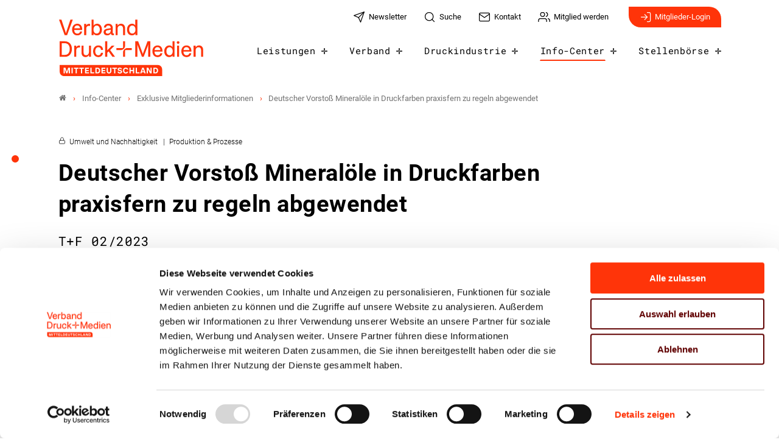

--- FILE ---
content_type: text/html; charset=utf-8
request_url: https://www.vdm-mitteldeutschland.de/info-center/exklusive-mitgliederinformationen/detail/deutscher-vorstoss-mineraloele-in-druckfarben-praxisfern-zu-regeln-abgewendet-1
body_size: 10105
content:
<!DOCTYPE html>
<html dir="ltr" lang="de-DE">
<head>

<meta charset="utf-8">
<!-- 
	- - - - - - - - - - - - - - - - - - - - - - - - - - - - - - - - - - - - - - - - - - - - - - - - - - - - -
	
	                                                   .:/+//-`        `-:/++/:`
	                                                `+yhhhhhhhhy+-  `:oyhhhhhhhhs:
	                                               .yhhhhhhhhhhhhhs+yhhhhhhhhhhhhh+
	yMMMMMN`  +MMMMMy   dMMMMM` dMMMMMMMMMMMMMd    shhhhhhhhhhhhhhhhhhhhhhhhhhhhhhh-
	 yMMMMN`  +MMMMMy   dMMMMm` dMMMMMMMMMMMMMd    hhhhhhhhhhhhhhhhhhhhhhhhhhhhhhhh/
	 .NMMMMo  dMMMMMM. -MMMMM/  dMMMMd             yhhhhhhhhhhhhhhhhhhhhhhhhhhhhhhh:
	  oMMMMN`-MMMMMMMs yMMMMm   dMMMMs             :hhhhhhhhhhhhhhhhhhhhhhhhhhhhhhs`
	  `mMMMMoyMMMMMMMN-MMMMM/   dMMMMNmmmmm+        /hhhhhhhhhhhhhhhhhhhhhhhhhhhhy.
	   /MMMMNNMMMsMMMMNMMMMd    dMMMMMMMMMM+         :yhhhhhhhhhhhhhhhhhhhhhhhhho`
	    dMMMMMMMN`dMMMMMMMM:    dMMMMh                .ohhhhhhhhhhhhhhhhhhhhhhy:`
	    -MMMMMMMy /MMMMMMMd     dMMMMs                  -shhhhhhhhhhhhhhhhhhy+`
	     yMMMMMM: `NMMMMMM:     dMMMMNddddddddy          `-ohhhhhhhhhhhhhhy+.
	     .NMMMMm   sMMMMMh      dMMMMMMMMMMMMMd            `-oyhhhhhhhhhy/.
	                                                          -oyhhhhhs/`
	                                                            .+yhs:`
	                                                              .:.
	           MMMMMMMMMMMMMMMM :NMMMMo   .mMMMMh` sMMMMMMMMMMMNd      hNMMMMMMMNdo    MMMMMMMMMMMMMs
	           mmmmmMMMMMNmmmmm  /MMMMM: `hMMMMd`  sMMMMMmmmmMMMMMs   MMMMMmdmNMMMMd   mmmmmNMMMMMMMs
	                dMMMMs        +MMMMN.sMMMMd.   sMMMMd    oMMMMM :MMMMM/`  -mMMMMs     -odMMMMNdo.
	                dMMMMo         oMMMMmMMMMm.    sMMMMd    oMMMMM +MMMMM     yMMMMd    yMMMMMMMd/`
	                dMMMMo          sMMMMMMMN.     sMMMMMmmmNMMMMN  +MMMMM     yMMMMd    -dMNmNMMMMd.
	                dMMMMo           yMMMMMN-      sMMMMMMMMMMNmy   +MMMMM     yMMMMd          hMMMMh
	                dMMMMo            MMMMMo       sMMMMm           /MMMMM.    dMMMMh  hhhhs   sMMMMN
	                dMMMMo            MMMMM+       sMMMMd           `mMMMMms+odMMMMM:  MMMMMy+sMMMMMs
	                dMMMMo            MMMMM+       sMMMMd            `yMMMMMMMMMMMm:   /mMMMMMMMMMNs
	                dMMMMo            MMMMM+       sMMMMd              .+ydmmmmho-      /sdmmmmmdy+`
	
	
	
	Auch unter der Haube geht’s bei uns mit Leidenschaft zu.
	© SCHAFFRATH ⋅|⋅ Deine TYPO3-Agentur ⋅|⋅ www.schaffrath.de/digital
	
	✔erfahren  ✔agil  ✔zertifiziert  ✔partnerschaftlich
	
	- - - - - - - - - - - - - - - - - - - - - - - - - - - - - - - - - - - - - - - - - - - - - - - - - - - - -

	This website is powered by TYPO3 - inspiring people to share!
	TYPO3 is a free open source Content Management Framework initially created by Kasper Skaarhoj and licensed under GNU/GPL.
	TYPO3 is copyright 1998-2026 of Kasper Skaarhoj. Extensions are copyright of their respective owners.
	Information and contribution at https://typo3.org/
-->


<link rel="icon" href="/typo3conf/ext/lns_sitepackage/Resources/Public/Images/favicon.ico" type="image/vnd.microsoft.icon">
<title>Deutscher Vorstoß Mineralöle in Druckfarben praxisfern zu regeln abgewendet - Verband Mitteldeutschland</title>
<meta name="generator" content="TYPO3 CMS" />
<meta name="description" content="In der letzten Sitzung des Bundesrates am 16. Dezember 2022 wurde kurzfristig die Lebensmittelbedarfsgegenständeverordnung sowie eine Entschließung nach dem französischen Vorbild vorzugehen und mineralölhaltige Druckfarben zu verbieten auf die Tagesordnung gesetzt. Erfreulicherweise hat eine konzertierte Aktion der Verbände Druck und Medien gemeinsam mit weiteren Fachverbänden auch dazu geführt, dass die Verordnung mehrheitlich von den Bundesländern abgelehnt wurde." />
<meta name="keywords" content="Druckfarben, Mineralöl, Umwelt, Druckindustrie" />
<meta name="viewport" content="width=device-width, initial-scale=1.0001, minimum-scale=1.0001, maximum-scale=2.0001, user-scalable=yes" />
<meta name="robots" content="index, follow" />
<meta property="og:site_name" content="Verband Mitteldeutschland" />
<meta property="og:title" content="Deutscher Vorstoß Mineralöle in Druckfarben praxisfern zu regeln abgewendet " />
<meta property="og:type" content="article" />
<meta property="og:updated_time" content="2023-05-17T13:08:55+02:00" />
<meta property="og:description" content="In der letzten Sitzung des Bundesrates am 16. Dezember 2022 wurde kurzfristig die Lebensmittelbedarfsgegenständeverordnung sowie eine Entschließung nach dem französischen Vorbild vorzugehen und mineralölhaltige Druckfarben zu verbieten auf die Tagesordnung gesetzt. Erfreulicherweise hat eine konzertierte Aktion der Verbände Druck und Medien gemeinsam mit weiteren Fachverbänden auch dazu geführt, dass die Verordnung mehrheitlich von den Bundesländern abgelehnt wurde." />
<meta property="og:image" content="https://www.vdm-mitteldeutschland.de/typo3conf/ext/lns_sitepackage/Resources/Public/Images/socialmedia-placeholder-facebook.jpg" />
<meta name="twitter:title" content="Deutscher Vorstoß Mineralöle in Druckfarben praxisfern zu regeln abgewendet " />
<meta name="twitter:description" content="In der letzten Sitzung des Bundesrates am 16. Dezember 2022 wurde kurzfristig die Lebensmittelbedarfsgegenständeverordnung sowie eine Entschließung nach dem französischen Vorbild vorzugehen und mineralölhaltige Druckfarben zu verbieten auf die Tagesordnung gesetzt. Erfreulicherweise hat eine konzertierte Aktion der Verbände Druck und Medien gemeinsam mit weiteren Fachverbänden auch dazu geführt, dass die Verordnung mehrheitlich von den Bundesländern abgelehnt wurde." />
<meta name="twitter:card" content="summary" />
<meta name="twitter:image" content="https://www.vdm-mitteldeutschland.de/typo3conf/ext/lns_sitepackage/Resources/Public/Images/socialmedia-placeholder-twitter.jpg" />
<meta name="twitter:type" content="article" />
<meta name="format-detection" content="telephone=no" />
<meta name="google-site-verification" content="E7M9xceraqGe8IDg7cRlNNVQssV8k3R3nOKurj5hjWA" />


<link rel="stylesheet" href="/typo3conf/ext/lns_sitepackage/Resources/Public/Styles/Vendor/icon-fonts/fontawesome/5.15.3/all.css?1767794388" media="all">
<link rel="stylesheet" href="/typo3conf/ext/lns_sitepackage/Resources/Public/Styles/Vendor/icon-fonts/font-icons/font-icons.css?1767794388" media="all">
<link rel="stylesheet" href="/typo3temp/assets/compressed/merged-75209e8e56118b5836d37a7b81baae12-7d8789a3ce6d43ebc9db4fe04ad79e50.css?1767794769" media="all">



<script src="https://consent.cookiebot.com/uc.js?cbid=8f246e6b-fef2-4575-ad61-6b488263ff2c&amp;blockingmode=auto&amp;culture=DE" type="text/javascript" async="async"></script>


<script>
/*<![CDATA[*/
/*cookie-consent*/
var tt = 'ma', tracking = false;
/* Matomo */
var _paq = _paq = window._paq = window._paq || [];function trackingInit() {  if (!tracking) {    _paq.push(['disableCookies']);    _paq.push(['trackPageView']);    _paq.push(['enableLinkTracking']);    _paq.push(['enableHeartBeatTimer']);    (function() {      var u = 'https://matomo.vdmb.de/';      _paq.push(['setTrackerUrl', u + 'piwik.php']);      _paq.push(['setSiteId', '7']);      var d = document.createElement('script');      d.async = true;      d.defer = true;      d.src = u + 'piwik.js';      document.head.appendChild(d);    })();    tracking = true;  }}
window.addEventListener('CookiebotOnLoad', function() {  window.CookieConsent.mutateEventListeners = false;});function setConsent() {  if (typeof Cookiebot != 'undefined'  && Cookiebot.consent.statistics) {trackingInit();  }}window.addEventListener('CookiebotOnAccept', setConsent);setConsent()

/*]]>*/
</script>



<link rel="canonical" href="https://www.vdm-mitteldeutschland.de/info-center/exklusive-mitgliederinformationen/detail/deutscher-vorstoss-mineraloele-in-druckfarben-praxisfern-zu-regeln-abgewendet-1"/>

</head>
<body class=" subpage is-template- site-mitteldeutschland "> 

    

    <a id="top" title="Nach oben"></a><header class="header" data-type="sticky"><div class="flex container"><div class="logo-wrap"><div class="header-logo logo-in-navi"><a class="logolink" title="Zur Startseite" href="/"><img title="VDM Mitteldeutschland" alt="Logo VDM Mitteldeutschland" src="/typo3conf/ext/lns_sitepackage/Resources/Public/Images/logo/VDM-Logo-Mitteldeutschland-RGB.svg" width="1433" height="555" /></a></div></div><div id="navAccessibility" role="navigation" aria-label="Übersprung-Navigation"><ul><li><a href="#maincontent">Zum Inhalt</a></li><li><a href="#mainmenu">Zum Hauptmenu</a></li><li><a href="#footermenu">Zum Footermenu</a></li></ul></div><button aria-haspopup="menu" aria-label="Mobiles Menu" type="button" title="Mobiles Menu" class="lns-nav-trigger menu-trigger" data-type="toggle" data-dest="body" data-classname="mainmenu-isopen"><span class="bars"></span><span class="bars"></span><span class="bars"></span></button><div class="navi-wrap"><nav class="meta-navi-wrap in-desktopnavi"><ul class="meta-navi"><li class=""><a href="/newsletter" title="Zur Seite: Newsletter" target="_self"><img src="/fileadmin/user_upload/01_Global/feather-iconset/send.svg" width="24" height="24" alt="" /><span class="hidden-xs hidden-sm hidden-md">Newsletter</span></a></li><li class=""><a href="/suche" title="Zur Seite: Suche" target="_self"><img src="/fileadmin/user_upload/01_Global/feather-iconset/search.svg" width="24" height="24" alt="" /><span class="hidden-xs hidden-sm hidden-md">Suche</span></a></li><li class=""><a href="/kontakt" title="Zur Seite: Kontakt" target="_self"><img src="/fileadmin/user_upload/01_Global/feather-iconset/mail.svg" width="24" height="24" alt="" /><span class="hidden-xs hidden-sm hidden-md">Kontakt</span></a></li><li class=""><a href="/mitglied-werden" title="Zur Seite: Mitglied werden" target="_self"><img src="/fileadmin/user_upload/01_Global/feather-iconset/users.svg" width="24" height="24" alt="" /><span class="hidden-xs hidden-sm hidden-md">Mitglied werden</span></a></li></ul><div class="header-login hidden-xs"><a class="header-login-link" title="Zur Seite: Login" href="/mitgliederbereich"><img src="/typo3conf/ext/lns_sitepackage/Resources/Public/Images/icons/feathericons/strokewith-1.5/log-in_white.svg" width="20" height="20" alt="" />
                Mitglieder-Login
            </a></div></nav><div class="main-navi-wrap"><div id="lns-nav"><div class="container"><div class="searchfield navi-searchfield searchfield-in-mobilenavi hidden-xl hidden-xxl"><div class="tx_solr"><div class="tx-solr-search-form"><form class="tx-solr-search-form-pi-results" method="get" action="/suche" accept-charset="utf-8" rel="nofollow"><fieldset><legend class="hidden">Suche</legend><label for="input-searchfield"><span class="hidden">Suche</span></label><input type="text" class="tx-solr-q lns-solr-livesearch" placeholder="Suche" autocomplete="off" name="q" id="input-searchfield" /><button class="btn tx-solr-submit" title="Suche"><img src="/typo3conf/ext/lns_sitepackage/Resources/Public/Images/icons/feathericons/strokewith-1.5/search_white.svg" width="20" height="20" alt="" /><span class="hidden">Suche</span></button></fieldset></form></div></div></div><nav class="main-menu" id="mainmenu"><ul class="lvl-0"><li class="sub "><a href="/unsere-leistungen" target="_self">Leistungen</a><i class="menu-sub icon-open-submenu" data-type="toggle-trigger"></i><div class="lvl-1"><div class="container"><div class="row"><div class="col-xl-3 navi-title"><div class="nav-sub__category-title">Leistungen</div></div><ul class="col-xl-6 navi-lvl-1"><li class="sub-col "><a href="/unsere-leistungen/recht-beratung" target="_self">Recht &amp; Beratung</a></li><li class="sub-col "><a href="/unsere-leistungen/management-controlling" target="_self">Management &amp; Controlling</a></li><li class="sub-col "><a href="/unsere-leistungen/umwelt-nachhaltigkeit" target="_self">Umwelt &amp; Nachhaltigkeit</a></li><li class="sub-col "><a href="/unsere-leistungen/produktion-prozesse" target="_self">Produktion &amp; Prozesse</a></li><li class="sub-col "><a href="/unsere-leistungen/ausbildung" target="_self">Ausbildung</a></li><li class="sub-col "><a href="/unsere-leistungen/weiterbildung" target="_self">Weiterbildung</a></li><li class="sub-col "><a href="https://www.print-academy.de" target="_blank">Print Academy</a></li><li class="sub-col "><a href="https://www.printlab.de" target="_blank">PrintLab</a></li></ul></div></div></div></li><li class="sub "><a href="/ihr-verband" target="_self">Verband</a><i class="menu-sub icon-open-submenu" data-type="toggle-trigger"></i><div class="lvl-1"><div class="container"><div class="row"><div class="col-xl-3 navi-title"><div class="nav-sub__category-title">Verband</div></div><ul class="col-xl-6 navi-lvl-1"><li class="sub-col "><a href="/ihr-verband/ueber-uns" target="_self">Über uns</a></li><li class="sub-col "><a href="/ihr-verband/ansprechpartner" target="_self">Ansprechpartner</a></li><li class="sub-col "><a href="/ihr-verband/gremien" target="_self">Gremien</a></li><li class="sub-col "><a href="/ihr-verband/netzwerk" target="_self">Netzwerk</a></li></ul></div></div></div></li><li class="sub "><a href="/die-druckindustrie" target="_self">Druckindustrie</a><i class="menu-sub icon-open-submenu" data-type="toggle-trigger"></i><div class="lvl-1"><div class="container"><div class="row"><div class="col-xl-3 navi-title"><div class="nav-sub__category-title">Druckindustrie</div></div><ul class="col-xl-6 navi-lvl-1"><li class="sub-col "><a href="/die-druckindustrie/politische-forderungen" target="_self">Politische Forderungen</a></li><li class="sub-col "><a href="/die-druckindustrie/staerken-von-print" target="_self">Stärken von Print</a></li><li class="sub-col "><a href="/die-druckindustrie/umweltbewusstgedruckt" target="_self">Umwelt Bewusst Gedruckt</a></li><li class="sub-col "><a href="/die-druckindustrie/weloveprint" target="_self">WE.LOVE.PRINT</a></li><li class="sub-col "><a href="/die-druckindustrie/hochdruck" target="_self">hochDruck</a></li><li class="sub-col "><a href="/die-druckindustrie/wirtschaftliche-lage-branchendaten" target="_self">Wirtschaftliche Lage &amp; Branchendaten</a></li><li class="sub-col "><a href="/die-druckindustrie/technik-innovation" target="_self">Technik &amp; Innovation</a></li><li class="sub-col "><a href="/die-druckindustrie/umwelt-nachhaltigkeit" target="_self">Umwelt &amp; Nachhaltigkeit</a></li><li class="sub-col "><a href="/die-druckindustrie/arbeit-tarif" target="_self">Arbeit &amp; Tarif</a></li><li class="sub-col "><a href="/die-druckindustrie/wirtschafts-medienrecht" target="_self">Wirtschafts- und Medienrecht</a></li><li class="sub-col "><a href="/die-druckindustrie/gestaltungswettbewerb" target="_self">Gestaltungswettbewerb</a></li><li class="sub-col "><a href="https://www.werbeposterhalten.de" target="_blank">Nah. Nützlich. Nachhaltig.</a></li><li class="sub-col "><a href="https://www.klima-druck.de" target="_blank">Die Klimainitiative</a></li><li class="sub-col "><a href="https://www.teammedien.de" target="_blank">Mach dein Leben bunt!</a></li></ul></div></div></div></li><li class="sub active"><a href="/info-center" target="_self">Info-Center</a><i class="menu-sub icon-open-submenu" data-type="toggle-trigger"></i><div class="lvl-1"><div class="container"><div class="row"><div class="col-xl-3 navi-title"><div class="nav-sub__category-title">Info-Center</div></div><ul class="col-xl-6 navi-lvl-1"><li class="sub-col "><a href="/info-center/nachrichten" target="_self">Nachrichten</a></li><li class="sub-col active highlighted"><a href="/info-center/exklusive-mitgliederinformationen" target="_self">Exklusive Mitgliederinformationen</a></li><li class="sub-col "><a href="/info-center/veranstaltungen" target="_self">Veranstaltungen</a></li><li class="sub-col "><a href="/info-center/nutzen" target="_self">NUTZEN</a></li><li class="sub-col "><a href="/info-center/seminare" target="_self">Seminare</a></li></ul></div></div></div></li><li class="sub "><a href="/stellenboerse" target="_self">Stellenbörse</a><i class="menu-sub icon-open-submenu" data-type="toggle-trigger"></i><div class="lvl-1"><div class="container"><div class="row"><div class="col-xl-3 navi-title"><div class="nav-sub__category-title">Stellenbörse</div></div><ul class="col-xl-6 navi-lvl-1"><li class="sub-col "><a href="/stellenboerse/jobboerse" target="_self">Jobbörse</a></li><li class="sub-col "><a href="/info-center/azubi-und-praktikumsboerse" target="_self">Azubi- und Praktikumsbörse</a></li></ul></div></div></div></li></ul></nav><div class="header-login hidden-xl hidden-xxl"><a class="header-login-link" title="Zur Seite: Login" href="/mitgliederbereich"><img src="/typo3conf/ext/lns_sitepackage/Resources/Public/Images/icons/feathericons/strokewith-1.5/log-in_white.svg" width="20" height="20" alt="" />
                Mitglieder-Login
            </a></div></div></div></div><div class="lns-nav-trigger lns-nav-close-overlay"></div></div></div></header><main id="content" class="main template-pagets__rootpage" data-type="load-maincontent"><div class="breadcrumbarea clearfix"><div class="container"><ul itemscope itemtype="http://schema.org/BreadcrumbList"><li class="home"><a href="/" title="Link zur Seite Verband Mitteldeutschland"><i class="icon-home2"></i></a></li><li itemscope itemtype="http://schema.org/ListItem" itemprop="itemListElement"><a href="/info-center" title="Link zur Seite Info-Center" itemscope itemtype="http://schema.org/Thing" itemprop="item" itemid="/info-center"><span itemprop="name">Info-Center</span></a><meta itemprop="position" content="1" /></li><li itemscope itemtype="http://schema.org/ListItem" itemprop="itemListElement"><a href="/info-center/exklusive-mitgliederinformationen" title="Link zur Seite Exklusive Mitgliederinformationen" itemscope itemtype="http://schema.org/Thing" itemprop="item" itemid="/info-center/exklusive-mitgliederinformationen"><span itemprop="name">Exklusive Mitgliederinformationen</span></a><meta itemprop="position" content="2" /></li><li itemscope itemtype="http://schema.org/ListItem" itemprop="itemListElement"><span itemscope itemtype="http://schema.org/Thing" itemprop="item" itemid="/info-center/exklusive-mitgliederinformationen/detail/deutscher-vorstoss-mineraloele-in-druckfarben-praxisfern-zu-regeln-abgewendet-1"><span itemprop="name">Deutscher Vorstoß Mineralöle in Druckfarben praxisfern zu regeln abgewendet </span></span><meta itemprop="position" content="3" /></li></ul></div></div><div id="scollspy-nav-wrapper"></div><div class="maincontent" id="maincontent"><!--TYPO3SEARCH_begin--><section class="lns-container  lns-section-container     frame-space-after-xxl " data-type="scrollspy" data-name="Mitgliederinformation"><div id="c2013" class="  default"><h2 class="hidden">Mitgliederinformation</h2><div class="    default"><div><div class="news"><div class="newsdetail lns-container container"><article class="article"><script type="application/ld+json">{
    "@context": "http://schema.org",
    "@type": "Article",
    "datePublished": "2023-05-17",
    "dateModified": "2023-05-16",
    "headline": "Deutscher Vorstoß Mineralöle in Druckfarben praxisfern zu regeln abgewendet ",
    "description": "In der letzten Sitzung des Bundesrates am 16. Dezember 2022 wurde kurzfristig die Lebensmittelbedarfsgegenständeverordnung sowie eine Entschließung nach dem französischen Vorbild vorzugehen und mineralölhaltige Druckfarben zu verbieten auf die Tagesordnung gesetzt. Erfreulicherweise hat eine konzertierte Aktion der Verbände Druck und Medien gemeinsam mit weiteren Fachverbänden auch dazu geführt, dass die Verordnung mehrheitlich von den Bundesländern abgelehnt wurde.",
    "articleBody": "<p>Seit Jahren bereitet das Bundesministerium für Ernährung und Landwirtschaft (BMEL) die sogenannte Mineralölverordnung – als 21.&nbsp;Änderung der Bedarfsgegenständeverordnung – vor. Kurz vor dem Jahreswechsel hat der Bundesrat in seiner 1029.&nbsp;Sitzung vom 16.&nbsp;Dezember 2022 noch ein überraschend eingebrachtes Gesetzesvorhaben sowie eine dazugehörige Entschließung, die erhebliche Auswirkungen auf die Druckindustrie gehabt hätte, auf die Tagesordnung gehoben. Sowohl die Verordnung als auch ein für die Druckindustrie folgenreicher Vorschlag für eine ergänzende Entschließung wurden mehrheitlich von den Bundesländern abgelehnt. Noch liegt nicht das komplette Abstimmungsverhalten der Bundesländer vor. Von 13 Bundesländern, deren Abstimmungsverhalten veröffentlicht wurde, hat lediglich Bayern der Verordnung zugestimmt. Vorab hatte der im Bundesrat zuständige Wirtschaftsausschuss empfohlen, der Verordnung nicht zuzustimmen. Der federführende Ausschuss für Agrarpolitik und Verbraucherschutz, der Gesundheitsausschuss und der Ausschuss für Umwelt, Naturschutz und nukleare Sicherheit stimmten hingegen für die Verordnung.</p>\r\n<p>Dem Vorstoß des BMEL mit der Mineralölverordnung genaue Regeln für die Verhinderung der Migration von Mineralölbestandteilen in Lebensmittel vorzuschreiben, z.&nbsp;B. durch Aufbringen von Barrieren in Lebensmittelverpackungen, steht der bvdm kritisch gegenüber und hat das auch mehrfach gegenüber dem BMEL vorgebracht. Den Verordnungsentwurf nur national zu verfolgen, ohne die wirtschaftlichen Folgen auf einem internationalen Markt zu bedenken und einen ökologischen Konsens zu erhalten, sind hier die Hauptkritikpunkte des bvdm. Er spricht sich für eine europäische Lösung aus, um negative Auswirkungen auf kleine und mittelständische Unternehmen möglichst gering zu halten.</p>\r\n<p>Ferner ist auch nicht gesichert, dass bedruckte Verpackungen der einzige Eintragsweg für Mineralöl sind und neu eingeführte Kunststoffbarrieren können zu neuen Problemen beim Recycling führen. Die Arbeitsgemeinschaft Graphische Papiere (AGRAPA) hat es über viele Jahre geschafft, die Recyclingquote für grafische Papiere auf über 80 Prozent zu steigern und dadurch die Selbstverpflichtung der Branche – sich für ein hochwertiges und funktionierendes Recycling einzusetzen – übererfüllt. Auch wird innerhalb der AGRAPA seit Jahren das Thema mineralölfreie Druckfarben auf wissenschaftlicher und politischer Basis mit dem Bundesministerium für Umwelt, Naturschutz, nukleare Sicherheit und Verbraucherschutz (BMUV) und dem Umweltbundesamt (UBA) diskutiert. Aber anders als in Frankreich erkennen die Fachbehörden die Sensibilität der verschiedenen Druckverfahren auf neue Druckfarben und deren Zusammenspiel mit Qualitätsanforderungen, Reinigungsmitteln, Feuchtmitteln u.v.m. zu reagieren an und gehen den Weg der freiwilligen Selbstverpflichtung einer Branche mit. So ist bereits jetzt geplant, im Laufe des Jahres 2023 einen schrittweisen Ausstieg aus mineralölhaltigen Druckfarben im Zeitungsdruck bis 2028 zu vereinbaren</p>\r\n<p>Vor diesem Hintergrund kam der Vorstoß aus den Bundesländern, das Problem mit Mineralöl angeblich an der Quelle zu lösen und die Verwendung von mineralölhaltigen Druckfarben generell zu untersagen, sehr überraschend. Das ginge mit erheblichen Konsequenzen für die Druckindustrie einher und hätte die Diskussionen der letzten Jahre innerhalb der AGRAPA zunichte gemacht.</p>\r\n<p>Angesichts dieser schwerwiegenden Auswirkungen sind die Verbände Druck und Medien erleichtert, dass die Intervention über Stellungnahmen bei den Staatskanzleien und zuständigen Ministerien der Bundesländer erfolgreich war. Die Zusammenarbeit auch mit dem Verband der deutschen Lack- und Druckfarbenindustrie (VdL), dem Bundesverband Digitalpublisher und Zeitungsverleger (BDZV) und dem Medienverband der freien Presse (MVFP) hat das berechtigte Anliegen der mittelständischen Unternehmen der Druck- und Verlagswirtschaft einmal mehr gestärkt. Die Stellungnahme des bvdm kann beim zuständigen Landesverband angefragt werden. (bvdm)</p>",
    "name": "Deutscher Vorstoß Mineralöle in Druckfarben praxisfern zu regeln abgewendet ",
    "mainEntityOfPage": "/info-center/exklusive-mitgliederinformationen/detail/deutscher-vorstoss-mineraloele-in-druckfarben-praxisfern-zu-regeln-abgewendet-1",
    "author": {
        "@type": "Organization",
        "name": "VDM Mitteldeutschland"
    },
    "publisher": {
        "@context": "http://schema.org",
        "@type": "Organization",
        "name": "VDM Mitteldeutschland",
        "url": "https://www.vdm-mitteldeutschland.de/info-center/exklusive-mitgliederinformationen/detail",
        "logo": {
            "@type": "ImageObject",
            "url": "https://www.vdm-mitteldeutschland.de/typo3conf/ext/lns_sitepackage/Resources/Public/Images/logo/VDM-Logo-Mitteldeutschland-RGB_print.png",
            "width": 150,
            "height": 59
        }
    },
    "image": {
        "@type": "ImageObject",
        "url": "https://www.vdm-mitteldeutschland.de/typo3conf/ext/lns_sitepackage/Resources/Public/Images/Extensions/news/theme-placeholder.jpg",
        "width": 600,
        "height": 600
    }
}</script><div class="col-12 col-sm-12 col-md-12 col-lg-10 col-xl-9 col-xxl-8 frame-space-after-s"><div class="category-wrap"><span class="premium"><img class="lock-icon" src="/typo3conf/ext/lns_sitepackage/Resources/Public/Images/icons/feathericons/strokewith-1.5/lock.svg" width="12" height="12" alt="" /></span><div>
                                
                                    Umwelt und Nachhaltigkeit
                                
                            </div><div>
                                
                                    Produktion &amp; Prozesse
                                
                            </div></div><h1>Deutscher Vorstoß Mineralöle in Druckfarben praxisfern zu regeln abgewendet </h1><div class="subheader">T+F 02/2023</div></div><div class="flex image-layout-big without-image"><div class="text-box"><div class="metainformation-wrap"><div class="date"><time datetime="2023-01-04">
                04. Januar 2023
            </time></div></div><div class="intro-text"><p>In der letzten Sitzung des Bundesrates am 16. Dezember 2022 wurde kurzfristig die Lebensmittelbedarfsgegenständeverordnung sowie eine Entschließung nach dem französischen Vorbild vorzugehen und mineralölhaltige Druckfarben zu verbieten auf die Tagesordnung gesetzt. Erfreulicherweise hat eine konzertierte Aktion der Verbände Druck und Medien gemeinsam mit weiteren Fachverbänden auch dazu geführt, dass die Verordnung mehrheitlich von den Bundesländern abgelehnt wurde.</p></div><div class="socialmedia-sharing frame-space-before-l"><ul class="sharing-list"><li class="socialmedia-icon"><a href="#" title="print page" class="social-icon si-print" onclick="window.print(); return false;" target="_blank"><img alt="Printer-icon" src="/typo3conf/ext/lns_sitepackage/Resources/Public/Images/icons/feathericons/strokewith-1.5/socialmedia/printer.svg" width="24" height="24" /><span class="hidden">print</span></a></li></ul></div></div></div><div class="row"><div class="col-12 col-sm-12 col-md-12 col-lg-8 col-xl-8 col-xxl-8"><div class="login-part"><div class="inner"><div class="login-icon"><img src="/typo3conf/ext/lns_sitepackage/Resources/Public/Images/icons/feathericons/strokewith-1.5/lock_white.svg" width="24" height="24" alt="" /></div><div id="c2" class="lns-sitepackage frame frame-default frame-type-felogin_login layout-0    default"><div>





    <h3>
        
Benutzeranmeldung


    </h3>
    <p class="felogin welcome_message">
        
Bitte geben Sie Ihren Benutzernamen und Ihr Passwort ein, um sich an der Website anzumelden.


    </p>


        <form spellcheck="false" target="_top" action="/info-center/exklusive-mitgliederinformationen/detail/deutscher-vorstoss-mineraloele-in-druckfarben-praxisfern-zu-regeln-abgewendet-1?tx_felogin_login%5Baction%5D=login&amp;tx_felogin_login%5Bcontroller%5D=Login&amp;cHash=cccfe1c0f5f48da96804144ec4ef9834" method="post">
<div>
<input type="hidden" name="__referrer[@extension]" value="Felogin" />
<input type="hidden" name="__referrer[@controller]" value="Login" />
<input type="hidden" name="__referrer[@action]" value="login" />
<input type="hidden" name="__referrer[arguments]" value="YTowOnt9a9a9e5e8e2e71ff1db4ed2fce927e7a4293ad2c0" />
<input type="hidden" name="__referrer[@request]" value="{&quot;@extension&quot;:&quot;Felogin&quot;,&quot;@controller&quot;:&quot;Login&quot;,&quot;@action&quot;:&quot;login&quot;}a296e0e3ecd5ba4ac8186642acaad2827277072a" />
<input type="hidden" name="__trustedProperties" value="{&quot;user&quot;:1,&quot;pass&quot;:1,&quot;submit&quot;:1,&quot;logintype&quot;:1,&quot;pid&quot;:1}39062f2595521980859457576b19e77fd1875ffd" />
</div>

            
    <fieldset>
        <legend>
            Anmelden
        </legend>
        <div>
            <label>
                E-Mail-Adresse
                <input autocomplete="username" type="text" name="user" required="required" />
            </label>
        </div>
        <div>
            <label>
                Passwort:
                <input required="required" autocomplete="current-password" type="password" name="pass" value="" />
            </label>
        </div>

        

        <div>
            <input type="submit" value="Anmelden" name="submit" />
        </div>

        <div class="felogin-hidden">
            <input type="hidden" name="logintype" value="login" />
            <input type="hidden" name="pid" value="6,297,298,296,299,300,301,302,1253@7e27ce4b471413f15007ff6efdf1c14e065d5be5" />
            
            
            
            
        </div>
    </fieldset>

        </form>
    


    <a href="/info-center/exklusive-mitgliederinformationen/detail/deutscher-vorstoss-mineraloele-in-druckfarben-praxisfern-zu-regeln-abgewendet-1?tx_felogin_login%5Baction%5D=recovery&amp;tx_felogin_login%5Bcontroller%5D=PasswordRecovery&amp;cHash=d5f0d3609959b244414c4300a769c4e2">
        
Passwort vergessen?


    </a>




</div><div class="clearfix"></div></div></div></div><div class="lns-contact frame-space-before-xl"><div class="lns-contact-list"><p class="title">Ansprechpartner</p><div class="contact-item"><div class="contact-image"><figure><div class="lns-image-ratio lns-image-ratio-1-1"><img title=" Heinz Klos" alt="Portraitbild von  Heinz Klos" src="/fileadmin/_processed_/c/1/csm_Heinz_Klos_Final_sRGB_be407082a9.jpg" loading="lazy" class=" fit-cover" /></div></figure></div><div class="contact-infos"><div class="name">
             Heinz Klos
        </div><div class="position">Berater Produktion &amp; Prozesse / <br />
Nachhaltigkeit &amp; Umwelt</div><div class="mail icon"><a href="mailto:h.klos@vdm-beratung.de" title="E-Mail senden"><span class="icon-img"><img src="/typo3conf/ext/lns_sitepackage/Resources/Public/Images/icons/feathericons/strokewith-1.5/mail.svg" width="15" height="15" alt="" /></span> h.klos@vdm-beratung.de
            </a></div><div class="mobilephone icon"><a href="tel:+491713328006"><span class="icon-img"><img src="/typo3conf/ext/lns_sitepackage/Resources/Public/Images/icons/feathericons/strokewith-1.5/smartphone.svg" width="15" height="15" alt="" /></span> +49 171 332 80 06
            </a></div></div></div><div class="contact-item"><div class="contact-image"><figure><div class="lns-image-ratio lns-image-ratio-1-1"><img title=" Gerald Walther" alt="Portraitbild von  Gerald Walther" src="/fileadmin/_processed_/e/5/csm_Gerald-Walther_sRGB_14d0c86389.jpg" loading="lazy" class=" fit-cover" /></div></figure></div><div class="contact-infos"><div class="name">
             Gerald Walther
        </div><div class="position">Berater Management &amp; Controlling / <br />
Nachhaltigkeit &amp; Umwelt</div><div class="mail icon"><a href="mailto:g.walther@vdm-beratung.de" title="E-Mail senden"><span class="icon-img"><img src="/typo3conf/ext/lns_sitepackage/Resources/Public/Images/icons/feathericons/strokewith-1.5/mail.svg" width="15" height="15" alt="" /></span> g.walther@vdm-beratung.de
            </a></div><div class="mobilephone icon"><a href="tel:+491705409302"><span class="icon-img"><img src="/typo3conf/ext/lns_sitepackage/Resources/Public/Images/icons/feathericons/strokewith-1.5/smartphone.svg" width="15" height="15" alt="" /></span> +49 170 540 93 02
            </a></div></div></div><div class="contact-item"><div class="contact-image"><figure><div class="lns-image-ratio lns-image-ratio-1-1"><img title=" Dirk Müller" alt="Portraitbild von  Dirk Müller" src="/fileadmin/_processed_/1/c/csm_Dirk_Mueller_final_sRGB_46bfae7e1c.jpg" loading="lazy" class=" fit-cover" /></div></figure></div><div class="contact-infos"><div class="name">
             Dirk Müller
        </div><div class="position">Berater Produktion &amp; Prozesse</div><div class="mail icon"><a href="mailto:d.mueller@vdm-beratung.de" title="E-Mail senden"><span class="icon-img"><img src="/typo3conf/ext/lns_sitepackage/Resources/Public/Images/icons/feathericons/strokewith-1.5/mail.svg" width="15" height="15" alt="" /></span> d.mueller@vdm-beratung.de
            </a></div><div class="mobilephone icon"><a href="tel:+4917610901042"><span class="icon-img"><img src="/typo3conf/ext/lns_sitepackage/Resources/Public/Images/icons/feathericons/strokewith-1.5/smartphone.svg" width="15" height="15" alt="" /></span> +49 176 10 90 10 42
            </a></div></div></div><div class="contact-item"><div class="contact-image"><figure><div class="lns-image-ratio lns-image-ratio-1-1"><img title=" Jens Meyer" alt="Portraitbild von  Jens Meyer" src="/fileadmin/_processed_/8/7/csm_Jens_Meyer_final_sRGB_40ba04ad4f.jpg" loading="lazy" class=" fit-cover" /></div></figure></div><div class="contact-infos"><div class="name">
             Jens Meyer
        </div><div class="position">Geschäftsführer</div><div class="mail icon"><a href="mailto:j.meyer@vdm-beratung.de" title="E-Mail senden"><span class="icon-img"><img src="/typo3conf/ext/lns_sitepackage/Resources/Public/Images/icons/feathericons/strokewith-1.5/mail.svg" width="15" height="15" alt="" /></span> j.meyer@vdm-beratung.de
            </a></div><div class="mobilephone icon"><a href="tel:+4917610901011"><span class="icon-img"><img src="/typo3conf/ext/lns_sitepackage/Resources/Public/Images/icons/feathericons/strokewith-1.5/smartphone.svg" width="15" height="15" alt="" /></span> +49 176 10 90 10 11
            </a></div></div></div></div></div></div><div class="col-12 col-sm-12 col-md-12 col-lg-4 col-xl-4 col-xxl-4 teasercolumn"></div></div><div class="row"><div class="col-12 col-sm-12 col-md-12 col-lg-12 col-xl-12 col-xxl-12"><div class="go-back frame-space-before-m hidden-print"><a href="javascript:history.back();" title="Zur Übersicht" class="btn btn-border backlink">
        Zur Übersicht
    </a></div></div></div></article></div></div></div><div class="clearfix"></div></div></div></section><!--TYPO3SEARCH_end--></div></main><footer class="footer" id="footermenu"><div class="row"><div class="col-12 col-sm-12 col-md-12 col-lg-5 col-xl-4 col-xxl-4 arch-element-right"><div class="layout-fond-primary"><h2>Kontakt</h2><div id="c1205" class="lns-sitepackage frame frame-default frame-type-textmedia layout-0    default"><div><div class="lns-sitepackage ce-textmedia ce-textpic ce-right ce-intext"><div class="ce-bodytext"><p><strong>Verband Druck und Medien Mitteldeutschland e. V.</strong><br> Haus des Buches<br> Gerichtsweg 28&nbsp;|&nbsp;04103 Leipzig<br> T&nbsp;<a href="tel:0341868590">0341 - 86859 0</a> &nbsp;| <a href="mailto:info@vdm-mitteldeutschland.de" class="mail-link">info@vdm-mitteldeutschland.de</a>&nbsp;</p></div></div></div><div class="clearfix"></div></div><div class="frame-space-before-xl"><div class="sticky socialmedia-channel-list"></div></div></div></div><div class="col-12 col-sm-12 col-md-12 col-lg-7 col-xl-8 col-xxl-8 navi-section"><nav class="footer-navi"><ul><li class=""><a href="/unsere-leistungen" target="_self"><span class="title">Leistungen</span></a><ul><li class=""><a href="/unsere-leistungen/recht-beratung" target="_self">
                                    Recht &amp; Beratung
                                </a></li><li class=""><a href="/unsere-leistungen/management-controlling" target="_self">
                                    Management &amp; Controlling
                                </a></li><li class=""><a href="/unsere-leistungen/umwelt-nachhaltigkeit" target="_self">
                                    Umwelt &amp; Nachhaltigkeit
                                </a></li><li class=""><a href="/unsere-leistungen/produktion-prozesse" target="_self">
                                    Produktion &amp; Prozesse
                                </a></li><li class=""><a href="/unsere-leistungen/ausbildung" target="_self">
                                    Ausbildung
                                </a></li><li class=""><a href="/unsere-leistungen/weiterbildung" target="_self">
                                    Weiterbildung
                                </a></li><li class=""><a href="https://www.print-academy.de" target="_blank">
                                    Print Academy
                                </a></li><li class=""><a href="https://www.printlab.de" target="_blank">
                                    PrintLab
                                </a></li></ul></li><li class=""><a href="/ihr-verband" target="_self"><span class="title">Verband</span></a><ul><li class=""><a href="/ihr-verband/ueber-uns" target="_self">
                                    Über uns
                                </a></li><li class=""><a href="/ihr-verband/ansprechpartner" target="_self">
                                    Ansprechpartner
                                </a></li><li class=""><a href="/ihr-verband/gremien" target="_self">
                                    Gremien
                                </a></li><li class=""><a href="/ihr-verband/netzwerk" target="_self">
                                    Netzwerk
                                </a></li></ul></li><li class=""><a href="/die-druckindustrie" target="_self"><span class="title">Druckindustrie</span></a><ul><li class=""><a href="/die-druckindustrie/politische-forderungen" target="_self">
                                    Politische Forderungen
                                </a></li><li class=""><a href="/die-druckindustrie/staerken-von-print" target="_self">
                                    Stärken von Print
                                </a></li><li class=""><a href="/die-druckindustrie/umweltbewusstgedruckt" target="_self">
                                    Umwelt Bewusst Gedruckt
                                </a></li><li class=""><a href="/die-druckindustrie/weloveprint" target="_self">
                                    WE.LOVE.PRINT
                                </a></li><li class=""><a href="/die-druckindustrie/hochdruck" target="_self">
                                    hochDruck
                                </a></li><li class=""><a href="/die-druckindustrie/wirtschaftliche-lage-branchendaten" target="_self">
                                    Wirtschaftliche Lage &amp; Branchendaten
                                </a></li><li class=""><a href="/die-druckindustrie/technik-innovation" target="_self">
                                    Technik &amp; Innovation
                                </a></li><li class=""><a href="/die-druckindustrie/umwelt-nachhaltigkeit" target="_self">
                                    Umwelt &amp; Nachhaltigkeit
                                </a></li><li class=""><a href="/die-druckindustrie/arbeit-tarif" target="_self">
                                    Arbeit &amp; Tarif
                                </a></li><li class=""><a href="/die-druckindustrie/wirtschafts-medienrecht" target="_self">
                                    Wirtschafts- und Medienrecht
                                </a></li><li class=""><a href="/die-druckindustrie/gestaltungswettbewerb" target="_self">
                                    Gestaltungswettbewerb
                                </a></li><li class=""><a href="https://www.werbeposterhalten.de" target="_blank">
                                    Nah. Nützlich. Nachhaltig.
                                </a></li><li class=""><a href="https://www.klima-druck.de" target="_blank">
                                    Die Klimainitiative
                                </a></li><li class=""><a href="https://www.teammedien.de" target="_blank">
                                    Mach dein Leben bunt!
                                </a></li></ul></li><li class="active"><a href="/info-center" target="_self"><span class="title">Info-Center</span></a><ul><li class=""><a href="/info-center/nachrichten" target="_self">
                                    Nachrichten
                                </a></li><li class="active"><a href="/info-center/exklusive-mitgliederinformationen" target="_self">
                                    Exklusive Mitgliederinformationen
                                </a></li><li class=""><a href="/info-center/veranstaltungen" target="_self">
                                    Veranstaltungen
                                </a></li><li class=""><a href="/info-center/nutzen" target="_self">
                                    NUTZEN
                                </a></li><li class=""><a href="/info-center/seminare" target="_self">
                                    Seminare
                                </a></li></ul></li><li class=""><a href="/stellenboerse" target="_self"><span class="title">Stellenbörse</span></a><ul><li class=""><a href="/stellenboerse/jobboerse" target="_self">
                                    Jobbörse
                                </a></li><li class=""><a href="/info-center/azubi-und-praktikumsboerse" target="_self">
                                    Azubi- und Praktikumsbörse
                                </a></li></ul></li></ul></nav><nav class="footer-metanavi"><ul><li class=""><a href="/kontakt" target="_self"><span class="title">Kontakt</span></a></li><li class=""><a href="/impressum" target="_self"><span class="title">Impressum</span></a></li><li class=""><a href="/datenschutz" target="_self"><span class="title">Datenschutz</span></a></li><li class=""><a href="/sitemap" target="_self"><span class="title">Sitemap</span></a></li></ul></nav></div></div><script type="application/ld+json">
		{
			"@context" : "https://schema.org",
			"@type" : "Organization",
			"name" : "VDM Mitteldeutschland",
            "url" : "https://www.vdm-mitteldeutschland.de/info-center/exklusive-mitgliederinformationen/detail",
            "logo": "https://www.vdm-mitteldeutschland.de/typo3conf/ext/lns_sitepackage/Resources/Public/Images/logo/VDM-Logo-Mitteldeutschland-RGB.svg",
			"sameAs" : [
				"",
				"",
				"",
				"",
				"",
				""
			],
			"address": {
				"@type": "PostalAddress",
				"streetAddress": "Gerichtsweg 28",
				"addressRegion": "Leipzig",
				"postalCode": "04103",
				"addressCountry": "DE"
			}
		}
	</script></footer><a href="#top" title="Hochscrollen" class="scroll" data-type="scrolltotop"><div class="lns-scrolltotop"><i class="icon-line-arrow-up"></i></div></a><div class="breakpoint-info"><span class="hidden-sm hidden-md hidden-lg hidden-xl hidden-xxl">xs</span><span class="hidden-xs hidden-md hidden-lg hidden-xl hidden-xxl">sm</span><span class="hidden-xs hidden-sm hidden-lg hidden-xl hidden-xxl">md</span><span class="hidden-xs hidden-sm hidden-md hidden-xl hidden-xxl">lg</span><span class="hidden-xs hidden-sm hidden-md hidden-lg hidden-xxl">xl</span><span class="hidden-xs hidden-sm hidden-md hidden-lg hidden-xl">xxl</span></div>
<script src="/typo3temp/assets/compressed/merged-a95597a8e687205d948460f8d1f46860-6e93fc3b3ae50da5daa58ef72ae0cd4d.js?1767794768"></script>

<script src="/typo3temp/assets/compressed/merged-29f2b39640f15855215dd2ec996d1f46-e4118384081b80e79ff0a758938bc8ec.js?1767794768"></script>
<script src="/typo3temp/assets/compressed/Form.min-e2df5980d558469544bdbf1ff50704fb.js?1767794768" defer="defer"></script>


<script data-cookieconsent="ignore" src="/typo3conf/ext/lns_cookiebot/Resources/Public/JavaScript/youtube.js"></script><script data-cookieconsent="ignore" src="/typo3conf/ext/lns_cookiebot/Resources/Public/JavaScript/vimeo.js"></script><script data-cookieconsent="ignore" src="/typo3conf/ext/lns_cookiebot/Resources/Public/JavaScript/audio.js"></script><script data-cookieconsent="ignore" src="/typo3conf/ext/lns_cookiebot/Resources/Public/JavaScript/iframe.js"></script><script data-cookieconsent="ignore" src="/typo3conf/ext/lns_cookiebot/Resources/Public/JavaScript/twitter.js"></script><script data-cookieconsent="ignore" src="/typo3conf/ext/lns_gadgets/Resources/Public/JavaScript/Vendor/intersectionObserver.js"></script><script data-cookieconsent="ignore" src="/typo3conf/ext/lns_gadgets/Resources/Public/JavaScript/scroll.js"></script><script data-cookieconsent="ignore" src="/typo3conf/ext/lns_gadgets/Resources/Public/JavaScript/click.js"></script><script data-cookieconsent="ignore" src="/typo3conf/ext/lns_gadgets/Resources/Public/JavaScript/showmore.js"></script><script data-cookieconsent="ignore" src="/typo3conf/ext/lns_gadgets/Resources/Public/JavaScript/pages.js"></script><script data-cookieconsent="ignore" src="/typo3conf/ext/lns_gadgets/Resources/Public/JavaScript/counter.js"></script><script data-cookieconsent="ignore" src="/typo3conf/ext/lns_gadgets/Resources/Public/JavaScript/sharing.js"></script><script data-cookieconsent="ignore" src="/typo3conf/ext/lns_gadgets/Resources/Public/JavaScript/lightbox.js"></script>

</body>
</html>

--- FILE ---
content_type: text/css; charset=utf-8
request_url: https://www.vdm-mitteldeutschland.de/typo3temp/assets/compressed/merged-75209e8e56118b5836d37a7b81baae12-7d8789a3ce6d43ebc9db4fe04ad79e50.css?1767794769
body_size: 50656
content:
@charset "UTF-8";textarea.f3-form-error{background-color:#FF9F9F;border:1px #FF0000 solid;}input.f3-form-error{background-color:#FF9F9F;border:1px #FF0000 solid;}div[data-type="youtube"]{position:relative;background-repeat:no-repeat;background-size:cover;background-position:center;width:100%;padding-top:56.25%;}[data-type="youtube"] .title,[data-type="youtube"] .cookiebot,[data-type="youtube"] .external{font-family:Arial,Helvetiva,sans-serif;text-align:center;}[data-type="youtube"] .title{position:absolute;top:5px;padding:0 80px;color:#fff;text-shadow:1px 1px 2px black,0 0 1em black,0 0 0.2em black;}[data-type="youtube"] .cookiebotWrapper{position:absolute;top:0;right:0;bottom:0;left:0;z-index:5;}[data-type="youtube"] .cookiebot{position:absolute;top:50%;left:50%;transform:translate(-50%,-50%);width:100%;color:#fff;background-color:rgba(0,0,0,0.6);padding:30px 20px;cursor:pointer;}[data-type="youtube"] .external{position:absolute;bottom:0;width:100%;color:#fff;background-color:rgba(0,0,0,0.6);padding:30px 20px;cursor:pointer;box-sizing:border-box;}[data-type="youtube"] div.play{background:#333;border-radius:50% / 10%;color:#fff;font-size:2em;height:1.5em;width:2em;position:absolute;top:50%;left:50%;transform:translate(-50%,-50%);cursor:pointer;}[data-type="youtube"] div.play:hover{background:red;}[data-type="youtube"] div.play::before{background:inherit;border-radius:5% / 50%;bottom:9%;content:"";left:-5%;position:absolute;right:-5%;top:9%;}[data-type="youtube"] div.play::after{border-style:solid;border-width:1em 0 1em 1.732em;border-color:transparent transparent transparent rgba(255,255,255,0.75);content:" ";font-size:0.35em;position:absolute;top:50%;left:50%;transform:translate(-50%,-50%);width:0;}div[data-type="vimeo"]{position:relative;background-repeat:no-repeat;background-size:cover;background-position:center;width:100%;padding-top:56.25%;border:1px solid #000;}[data-type="vimeo"] .title,[data-type="vimeo"] .cookiebot,[data-type="vimeo"] .external{font-family:Arial,Helvetiva,sans-serif;text-align:center;}[data-type="vimeo"] .title{position:absolute;top:5px;padding:0 80px;color:#fff;text-shadow:1px 1px 2px black,0 0 1em black,0 0 0.2em black;}[data-type="vimeo"] .cookiebot{position:absolute;top:50%;left:50%;transform:translate(-50%,-50%);width:100%;color:#fff;background-color:rgba(0,0,0,0.6);padding:30px 20px;cursor:pointer;}[data-type="vimeo"] .external{position:absolute;bottom:0;width:100%;color:#fff;background-color:rgba(0,0,0,0.6);padding:30px 20px;cursor:pointer;box-sizing:border-box;}[data-type="vimeo"] .play{background:#333;border-radius:50% / 10%;color:#fff;font-size:2em;height:1.5em;width:2em;position:absolute;top:50%;left:50%;transform:translate(-50%,-50%);cursor:pointer;}[data-type="vimeo"] .play:hover{background:red;}[data-type="vimeo"] .play::before{background:inherit;border-radius:5% / 50%;bottom:9%;content:"";left:-5%;position:absolute;right:-5%;top:9%;}[data-type="vimeo"] .play::after{border-style:solid;border-width:1em 0 1em 1.732em;border-color:transparent transparent transparent rgba(255,255,255,0.75);content:" ";font-size:0.35em;position:absolute;top:50%;left:50%;transform:translate(-50%,-50%);width:0;}div.external-audio{position:relative;background-repeat:no-repeat;background-size:cover;background-position:center;width:100%;min-height:150px;}div.external-audio .cookiebot,div.external-audio .external{font-family:Arial,Helvetiva,sans-serif;text-align:center;}div.external-audio .cookiebotWrapper{position:absolute;top:0;right:0;bottom:0;left:0;z-index:5;}div.external-audio .cookiebot{position:absolute;top:50%;left:50%;transform:translate(-50%,-50%);width:100%;color:#fff;background-color:rgba(0,0,0,0.6);padding:30px 20px;cursor:pointer;}div.external-audio .external{position:absolute;bottom:0;width:100%;color:#fff;background-color:rgba(0,0,0,0.6);padding:30px 20px;cursor:pointer;box-sizing:border-box;}div[data-type="iframe"],blockquote.twitter-tweet .external{position:relative;background-repeat:no-repeat;background-size:cover;background-position:center;width:100%;padding-top:56.25%;border:0;}blockquote.twitter-tweet{position:relative;}div[data-type="iframe"] .external,blockquote.twitter-tweet .external p{position:absolute;bottom:0;width:100%;color:#fff;background-color:rgba(0,0,0,0.6);padding:30px 20px;cursor:pointer;box-sizing:border-box;}div[data-type="iframe"] .play{position:absolute;top:50%;left:50%;transform:translate(-50%,-50%);border-style:solid;border-width:2em 0 2em 3.464em;border-color:transparent transparent transparent #e2442f;}div[data-type="iframe"] .play:hover{border-color:transparent transparent transparent red;cursor:pointer;}div[data-type="iframe"] .hidden{display:none;}div.googlemaps[data-type="iframe"] .play{margin-top:-32px;border-radius:50%;background-color:#A61315;border:16px solid #E2442F;width:16px;height:16px;}div.googlemaps[data-type="iframe"] .play::after{position:absolute;content:'';width:0;height:0;bottom:-60px;left:-12px;border:20px solid transparent;border-top:34px solid #E2442F;}div.googlemaps[data-type="iframe"] .play:hover{background-color:#fff;cursor:pointer;border-color:red;}div.googlemaps[data-type="iframe"] .play:hover::after{border-top-color:red;}.autoComplete_wrapper > ul{position:absolute;max-height:226px;overflow-y:scroll;top:100%;left:0;right:0;padding:0;margin:.5rem 0 0 0;border-radius:4px;background-color:#fff;border:1px solid rgba(33,33,33,.1);z-index:1000;outline:0}.autoComplete_wrapper > ul > li{padding:10px 20px;list-style:none;text-align:left;font-size:16px;color:#212121;transition:all .1s ease-in-out;border-radius:3px;background-color:#fff;white-space:nowrap;overflow:hidden;text-overflow:ellipsis;transition:all .2s ease}.autoComplete_wrapper > ul > li::selection{color:rgba(#fff,0);background-color:rgba(#fff,0)}.autoComplete_wrapper > ul > li:hover{cursor:pointer;background-color:rgba(123,123,123,.1)}.autoComplete_wrapper > ul > li mark{background-color:transparent;color:#ff7a7a;font-weight:700}.autoComplete_wrapper > ul > li mark::selection{color:rgba(#fff,0);background-color:rgba(#fff,0)}.autoComplete_wrapper > ul > li[aria-selected=true]{background-color:rgba(123,123,123,.1)}@media only screen and (max-width:600px){.autoComplete_wrapper > input{width:18rem}}[aria-label][role~="tooltip"]{position:relative;}[aria-label][role~="tooltip"]::before,[aria-label][role~="tooltip"]::after{transform:translate3d(0,0,0);-webkit-backface-visibility:hidden;backface-visibility:hidden;will-change:transform;opacity:0;pointer-events:none;transition:all var(--microtip-transition-duration,.18s) var(--microtip-transition-easing,ease-in-out) var(--microtip-transition-delay,0s);position:absolute;box-sizing:border-box;z-index:10;transform-origin:top;}[aria-label][role~="tooltip"]::before{background-size:100% auto !important;content:"";}[aria-label][role~="tooltip"]::after{background:rgba(17,17,17,.9);border-radius:4px;color:#ffffff;content:attr(aria-label);font-size:var(--microtip-font-size,13px);font-weight:var(--microtip-font-weight,normal);text-transform:var(--microtip-text-transform,none);padding:.5em 1em;white-space:nowrap;box-sizing:content-box;}[aria-label][role~="tooltip"]:hover::before,[aria-label][role~="tooltip"]:hover::after,[aria-label][role~="tooltip"]:focus::before,[aria-label][role~="tooltip"]:focus::after{opacity:1;pointer-events:auto;}[role~="tooltip"][data-microtip-position|="top"]::before{background:url("data:image/svg+xml;charset=utf-8,%3Csvg%20xmlns%3D%22http%3A//www.w3.org/2000/svg%22%20width%3D%2236px%22%20height%3D%2212px%22%3E%3Cpath%20fill%3D%22rgba%2817,%2017,%2017,%200.9%29%22%20transform%3D%22rotate%280%29%22%20d%3D%22M2.658,0.000%20C-13.615,0.000%2050.938,0.000%2034.662,0.000%20C28.662,0.000%2023.035,12.002%2018.660,12.002%20C14.285,12.002%208.594,0.000%202.658,0.000%20Z%22/%3E%3C/svg%3E") no-repeat;height:6px;width:18px;margin-bottom:5px;}[role~="tooltip"][data-microtip-position|="top"]::after{margin-bottom:11px;}[role~="tooltip"][data-microtip-position|="top"]::before{transform:translate3d(-50%,0,0);bottom:100%;left:50%;}[role~="tooltip"][data-microtip-position|="top"]:hover::before{transform:translate3d(-50%,-5px,0);}[role~="tooltip"][data-microtip-position|="top"]::after{transform:translate3d(-50%,0,0);bottom:100%;left:50%;}[role~="tooltip"][data-microtip-position="top"]:hover::after{transform:translate3d(-50%,-5px,0);}[role~="tooltip"][data-microtip-position="top-left"]::after{transform:translate3d(calc(-100% + 16px),0,0);bottom:100%;}[role~="tooltip"][data-microtip-position="top-left"]:hover::after{transform:translate3d(calc(-100% + 16px),-5px,0);}[role~="tooltip"][data-microtip-position="top-right"]::after{transform:translate3d(calc(0% + -16px),0,0);bottom:100%;}[role~="tooltip"][data-microtip-position="top-right"]:hover::after{transform:translate3d(calc(0% + -16px),-5px,0);}[role~="tooltip"][data-microtip-position|="bottom"]::before{background:url("data:image/svg+xml;charset=utf-8,%3Csvg%20xmlns%3D%22http%3A//www.w3.org/2000/svg%22%20width%3D%2236px%22%20height%3D%2212px%22%3E%3Cpath%20fill%3D%22rgba%2817,%2017,%2017,%200.9%29%22%20transform%3D%22rotate%28180%2018%206%29%22%20d%3D%22M2.658,0.000%20C-13.615,0.000%2050.938,0.000%2034.662,0.000%20C28.662,0.000%2023.035,12.002%2018.660,12.002%20C14.285,12.002%208.594,0.000%202.658,0.000%20Z%22/%3E%3C/svg%3E") no-repeat;height:6px;width:18px;margin-top:5px;margin-bottom:0;}[role~="tooltip"][data-microtip-position|="bottom"]::after{margin-top:11px;}[role~="tooltip"][data-microtip-position|="bottom"]::before{transform:translate3d(-50%,-10px,0);bottom:auto;left:50%;top:100%;}[role~="tooltip"][data-microtip-position|="bottom"]:hover::before{transform:translate3d(-50%,0,0);}[role~="tooltip"][data-microtip-position|="bottom"]::after{transform:translate3d(-50%,-10px,0);top:100%;left:50%;}[role~="tooltip"][data-microtip-position="bottom"]:hover::after{transform:translate3d(-50%,0,0);}[role~="tooltip"][data-microtip-position="bottom-left"]::after{transform:translate3d(calc(-100% + 16px),-10px,0);top:100%;}[role~="tooltip"][data-microtip-position="bottom-left"]:hover::after{transform:translate3d(calc(-100% + 16px),0,0);}[role~="tooltip"][data-microtip-position="bottom-right"]::after{transform:translate3d(calc(0% + -16px),-10px,0);top:100%;}[role~="tooltip"][data-microtip-position="bottom-right"]:hover::after{transform:translate3d(calc(0% + -16px),0,0);}[role~="tooltip"][data-microtip-position="left"]::before,[role~="tooltip"][data-microtip-position="left"]::after{bottom:auto;left:auto;right:100%;top:50%;transform:translate3d(10px,-50%,0);}[role~="tooltip"][data-microtip-position="left"]::before{background:url("data:image/svg+xml;charset=utf-8,%3Csvg%20xmlns%3D%22http%3A//www.w3.org/2000/svg%22%20width%3D%2212px%22%20height%3D%2236px%22%3E%3Cpath%20fill%3D%22rgba%2817,%2017,%2017,%200.9%29%22%20transform%3D%22rotate%28-90%2018%2018%29%22%20d%3D%22M2.658,0.000%20C-13.615,0.000%2050.938,0.000%2034.662,0.000%20C28.662,0.000%2023.035,12.002%2018.660,12.002%20C14.285,12.002%208.594,0.000%202.658,0.000%20Z%22/%3E%3C/svg%3E") no-repeat;height:18px;width:6px;margin-right:5px;margin-bottom:0;}[role~="tooltip"][data-microtip-position="left"]::after{margin-right:11px;}[role~="tooltip"][data-microtip-position="left"]:hover::before,[role~="tooltip"][data-microtip-position="left"]:hover::after{transform:translate3d(0,-50%,0);}[role~="tooltip"][data-microtip-position="right"]::before,[role~="tooltip"][data-microtip-position="right"]::after{bottom:auto;left:100%;top:50%;transform:translate3d(-10px,-50%,0);}[role~="tooltip"][data-microtip-position="right"]::before{background:url("data:image/svg+xml;charset=utf-8,%3Csvg%20xmlns%3D%22http%3A//www.w3.org/2000/svg%22%20width%3D%2212px%22%20height%3D%2236px%22%3E%3Cpath%20fill%3D%22rgba%2817,%2017,%2017,%200.9%29%22%20transform%3D%22rotate%2890%206%206%29%22%20d%3D%22M2.658,0.000%20C-13.615,0.000%2050.938,0.000%2034.662,0.000%20C28.662,0.000%2023.035,12.002%2018.660,12.002%20C14.285,12.002%208.594,0.000%202.658,0.000%20Z%22/%3E%3C/svg%3E") no-repeat;height:18px;width:6px;margin-bottom:0;margin-left:5px;}[role~="tooltip"][data-microtip-position="right"]::after{margin-left:11px;}[role~="tooltip"][data-microtip-position="right"]:hover::before,[role~="tooltip"][data-microtip-position="right"]:hover::after{transform:translate3d(0,-50%,0);}[role~="tooltip"][data-microtip-size="small"]::after{white-space:initial;width:80px;}[role~="tooltip"][data-microtip-size="medium"]::after{white-space:initial;width:150px;}[role~="tooltip"][data-microtip-size="large"]::after{white-space:initial;width:260px;}.femanager_flashmessages>div{background-position:10px 12px;background-repeat:no-repeat;margin-bottom:4px;padding:12px 12px 12px 36px}.femanager_flashmessages>.message-2{background-color:#F6D3CF;border:1px solid #D66C68;color:#AA0225}.femanager_flashmessages>.message-1{background-color:#FBF6DE;border:1px solid #B1905C;color:#9E7D4A}.femanager_flashmessages>.message-0{background-color:#CDEACA;border:1px solid #58B548;color:#3B7826}.femanager_flashmessages>.message--1{background-color:#EAF7FF;border:1px solid #C5DBE6;color:#4C73A1}.femanager_flashmessages>.message--2{background-color:#F6F7FA;border:1px solid #C2CBCF;color:#444}.femanager_note{background-position:10px 12px;background-repeat:no-repeat;margin-bottom:4px;padding:12px 12px 12px 36px;background-color:#F6F7FA;border:1px solid #C2CBCF;color:#444;list-style-type:none;margin-left:0}.femanager_error{background-position:10px 12px;background-repeat:no-repeat;margin-bottom:4px;padding:12px 12px 12px 36px;background-color:#F6D3CF;border:1px solid #D66C68;color:#AA0225;list-style-type:none;margin-left:0}.container,.container-fluid,.container-xxl,.container-xl,.container-lg,.container-md,.container-sm{width:100%;padding-right:var(--bs-gutter-x,0.75rem);padding-left:var(--bs-gutter-x,0.75rem);margin-right:auto;margin-left:auto;}@media (min-width:576px){.container-sm,.container{max-width:540px;}}@media (min-width:768px){.container-md,.container-sm,.container{max-width:720px;}}@media (min-width:992px){.container-lg,.container-md,.container-sm,.container{max-width:960px;}}@media (min-width:1200px){.container-xl,.container-lg,.container-md,.container-sm,.container{max-width:1140px;}}@media (min-width:1400px){.container-xxl,.container-xl,.container-lg,.container-md,.container-sm,.container{max-width:1320px;}}.row{--bs-gutter-x:1.5rem;--bs-gutter-y:0;display:flex;flex-wrap:wrap;margin-top:calc(var(--bs-gutter-y) * -1);margin-right:calc(var(--bs-gutter-x) * -.5);margin-left:calc(var(--bs-gutter-x) * -.5);}.row > *{box-sizing:border-box;flex-shrink:0;width:100%;max-width:100%;padding-right:calc(var(--bs-gutter-x) * .5);padding-left:calc(var(--bs-gutter-x) * .5);margin-top:var(--bs-gutter-y);}.col{flex:1 0 0%;}.row-cols-auto > *{flex:0 0 auto;width:auto;}.row-cols-1 > *{flex:0 0 auto;width:100%;}.row-cols-2 > *{flex:0 0 auto;width:50%;}.row-cols-3 > *{flex:0 0 auto;width:33.3333333333%;}.row-cols-4 > *{flex:0 0 auto;width:25%;}.row-cols-5 > *{flex:0 0 auto;width:20%;}.row-cols-6 > *{flex:0 0 auto;width:16.6666666667%;}@media (min-width:576px){.col-sm{flex:1 0 0%;}.row-cols-sm-auto > *{flex:0 0 auto;width:auto;}.row-cols-sm-1 > *{flex:0 0 auto;width:100%;}.row-cols-sm-2 > *{flex:0 0 auto;width:50%;}.row-cols-sm-3 > *{flex:0 0 auto;width:33.3333333333%;}.row-cols-sm-4 > *{flex:0 0 auto;width:25%;}.row-cols-sm-5 > *{flex:0 0 auto;width:20%;}.row-cols-sm-6 > *{flex:0 0 auto;width:16.6666666667%;}}@media (min-width:768px){.col-md{flex:1 0 0%;}.row-cols-md-auto > *{flex:0 0 auto;width:auto;}.row-cols-md-1 > *{flex:0 0 auto;width:100%;}.row-cols-md-2 > *{flex:0 0 auto;width:50%;}.row-cols-md-3 > *{flex:0 0 auto;width:33.3333333333%;}.row-cols-md-4 > *{flex:0 0 auto;width:25%;}.row-cols-md-5 > *{flex:0 0 auto;width:20%;}.row-cols-md-6 > *{flex:0 0 auto;width:16.6666666667%;}}@media (min-width:992px){.col-lg{flex:1 0 0%;}.row-cols-lg-auto > *{flex:0 0 auto;width:auto;}.row-cols-lg-1 > *{flex:0 0 auto;width:100%;}.row-cols-lg-2 > *{flex:0 0 auto;width:50%;}.row-cols-lg-3 > *{flex:0 0 auto;width:33.3333333333%;}.row-cols-lg-4 > *{flex:0 0 auto;width:25%;}.row-cols-lg-5 > *{flex:0 0 auto;width:20%;}.row-cols-lg-6 > *{flex:0 0 auto;width:16.6666666667%;}}@media (min-width:1200px){.col-xl{flex:1 0 0%;}.row-cols-xl-auto > *{flex:0 0 auto;width:auto;}.row-cols-xl-1 > *{flex:0 0 auto;width:100%;}.row-cols-xl-2 > *{flex:0 0 auto;width:50%;}.row-cols-xl-3 > *{flex:0 0 auto;width:33.3333333333%;}.row-cols-xl-4 > *{flex:0 0 auto;width:25%;}.row-cols-xl-5 > *{flex:0 0 auto;width:20%;}.row-cols-xl-6 > *{flex:0 0 auto;width:16.6666666667%;}}@media (min-width:1400px){.col-xxl{flex:1 0 0%;}.row-cols-xxl-auto > *{flex:0 0 auto;width:auto;}.row-cols-xxl-1 > *{flex:0 0 auto;width:100%;}.row-cols-xxl-2 > *{flex:0 0 auto;width:50%;}.row-cols-xxl-3 > *{flex:0 0 auto;width:33.3333333333%;}.row-cols-xxl-4 > *{flex:0 0 auto;width:25%;}.row-cols-xxl-5 > *{flex:0 0 auto;width:20%;}.row-cols-xxl-6 > *{flex:0 0 auto;width:16.6666666667%;}}.col-auto{flex:0 0 auto;width:auto;}.col-1{flex:0 0 auto;width:8.33333333%;}.col-2{flex:0 0 auto;width:16.66666667%;}.col-3{flex:0 0 auto;width:25%;}.col-4{flex:0 0 auto;width:33.33333333%;}.col-5{flex:0 0 auto;width:41.66666667%;}.col-6{flex:0 0 auto;width:50%;}.col-7{flex:0 0 auto;width:58.33333333%;}.col-8{flex:0 0 auto;width:66.66666667%;}.col-9{flex:0 0 auto;width:75%;}.col-10{flex:0 0 auto;width:83.33333333%;}.col-11{flex:0 0 auto;width:91.66666667%;}.col-12{flex:0 0 auto;width:100%;}.offset-1{margin-left:8.33333333%;}.offset-2{margin-left:16.66666667%;}.offset-3{margin-left:25%;}.offset-4{margin-left:33.33333333%;}.offset-5{margin-left:41.66666667%;}.offset-6{margin-left:50%;}.offset-7{margin-left:58.33333333%;}.offset-8{margin-left:66.66666667%;}.offset-9{margin-left:75%;}.offset-10{margin-left:83.33333333%;}.offset-11{margin-left:91.66666667%;}.g-0,.gx-0{--bs-gutter-x:0;}.g-0,.gy-0{--bs-gutter-y:0;}.g-1,.gx-1{--bs-gutter-x:0.25rem;}.g-1,.gy-1{--bs-gutter-y:0.25rem;}.g-2,.gx-2{--bs-gutter-x:0.5rem;}.g-2,.gy-2{--bs-gutter-y:0.5rem;}.g-3,.gx-3{--bs-gutter-x:1rem;}.g-3,.gy-3{--bs-gutter-y:1rem;}.g-4,.gx-4{--bs-gutter-x:1.5rem;}.g-4,.gy-4{--bs-gutter-y:1.5rem;}.g-5,.gx-5{--bs-gutter-x:3rem;}.g-5,.gy-5{--bs-gutter-y:3rem;}@media (min-width:576px){.col-sm-auto{flex:0 0 auto;width:auto;}.col-sm-1{flex:0 0 auto;width:8.33333333%;}.col-sm-2{flex:0 0 auto;width:16.66666667%;}.col-sm-3{flex:0 0 auto;width:25%;}.col-sm-4{flex:0 0 auto;width:33.33333333%;}.col-sm-5{flex:0 0 auto;width:41.66666667%;}.col-sm-6{flex:0 0 auto;width:50%;}.col-sm-7{flex:0 0 auto;width:58.33333333%;}.col-sm-8{flex:0 0 auto;width:66.66666667%;}.col-sm-9{flex:0 0 auto;width:75%;}.col-sm-10{flex:0 0 auto;width:83.33333333%;}.col-sm-11{flex:0 0 auto;width:91.66666667%;}.col-sm-12{flex:0 0 auto;width:100%;}.offset-sm-0{margin-left:0;}.offset-sm-1{margin-left:8.33333333%;}.offset-sm-2{margin-left:16.66666667%;}.offset-sm-3{margin-left:25%;}.offset-sm-4{margin-left:33.33333333%;}.offset-sm-5{margin-left:41.66666667%;}.offset-sm-6{margin-left:50%;}.offset-sm-7{margin-left:58.33333333%;}.offset-sm-8{margin-left:66.66666667%;}.offset-sm-9{margin-left:75%;}.offset-sm-10{margin-left:83.33333333%;}.offset-sm-11{margin-left:91.66666667%;}.g-sm-0,.gx-sm-0{--bs-gutter-x:0;}.g-sm-0,.gy-sm-0{--bs-gutter-y:0;}.g-sm-1,.gx-sm-1{--bs-gutter-x:0.25rem;}.g-sm-1,.gy-sm-1{--bs-gutter-y:0.25rem;}.g-sm-2,.gx-sm-2{--bs-gutter-x:0.5rem;}.g-sm-2,.gy-sm-2{--bs-gutter-y:0.5rem;}.g-sm-3,.gx-sm-3{--bs-gutter-x:1rem;}.g-sm-3,.gy-sm-3{--bs-gutter-y:1rem;}.g-sm-4,.gx-sm-4{--bs-gutter-x:1.5rem;}.g-sm-4,.gy-sm-4{--bs-gutter-y:1.5rem;}.g-sm-5,.gx-sm-5{--bs-gutter-x:3rem;}.g-sm-5,.gy-sm-5{--bs-gutter-y:3rem;}}@media (min-width:768px){.col-md-auto{flex:0 0 auto;width:auto;}.col-md-1{flex:0 0 auto;width:8.33333333%;}.col-md-2{flex:0 0 auto;width:16.66666667%;}.col-md-3{flex:0 0 auto;width:25%;}.col-md-4{flex:0 0 auto;width:33.33333333%;}.col-md-5{flex:0 0 auto;width:41.66666667%;}.col-md-6{flex:0 0 auto;width:50%;}.col-md-7{flex:0 0 auto;width:58.33333333%;}.col-md-8{flex:0 0 auto;width:66.66666667%;}.col-md-9{flex:0 0 auto;width:75%;}.col-md-10{flex:0 0 auto;width:83.33333333%;}.col-md-11{flex:0 0 auto;width:91.66666667%;}.col-md-12{flex:0 0 auto;width:100%;}.offset-md-0{margin-left:0;}.offset-md-1{margin-left:8.33333333%;}.offset-md-2{margin-left:16.66666667%;}.offset-md-3{margin-left:25%;}.offset-md-4{margin-left:33.33333333%;}.offset-md-5{margin-left:41.66666667%;}.offset-md-6{margin-left:50%;}.offset-md-7{margin-left:58.33333333%;}.offset-md-8{margin-left:66.66666667%;}.offset-md-9{margin-left:75%;}.offset-md-10{margin-left:83.33333333%;}.offset-md-11{margin-left:91.66666667%;}.g-md-0,.gx-md-0{--bs-gutter-x:0;}.g-md-0,.gy-md-0{--bs-gutter-y:0;}.g-md-1,.gx-md-1{--bs-gutter-x:0.25rem;}.g-md-1,.gy-md-1{--bs-gutter-y:0.25rem;}.g-md-2,.gx-md-2{--bs-gutter-x:0.5rem;}.g-md-2,.gy-md-2{--bs-gutter-y:0.5rem;}.g-md-3,.gx-md-3{--bs-gutter-x:1rem;}.g-md-3,.gy-md-3{--bs-gutter-y:1rem;}.g-md-4,.gx-md-4{--bs-gutter-x:1.5rem;}.g-md-4,.gy-md-4{--bs-gutter-y:1.5rem;}.g-md-5,.gx-md-5{--bs-gutter-x:3rem;}.g-md-5,.gy-md-5{--bs-gutter-y:3rem;}}@media (min-width:992px){.col-lg-auto{flex:0 0 auto;width:auto;}.col-lg-1{flex:0 0 auto;width:8.33333333%;}.col-lg-2{flex:0 0 auto;width:16.66666667%;}.col-lg-3{flex:0 0 auto;width:25%;}.col-lg-4{flex:0 0 auto;width:33.33333333%;}.col-lg-5{flex:0 0 auto;width:41.66666667%;}.col-lg-6{flex:0 0 auto;width:50%;}.col-lg-7{flex:0 0 auto;width:58.33333333%;}.col-lg-8{flex:0 0 auto;width:66.66666667%;}.col-lg-9{flex:0 0 auto;width:75%;}.col-lg-10{flex:0 0 auto;width:83.33333333%;}.col-lg-11{flex:0 0 auto;width:91.66666667%;}.col-lg-12{flex:0 0 auto;width:100%;}.offset-lg-0{margin-left:0;}.offset-lg-1{margin-left:8.33333333%;}.offset-lg-2{margin-left:16.66666667%;}.offset-lg-3{margin-left:25%;}.offset-lg-4{margin-left:33.33333333%;}.offset-lg-5{margin-left:41.66666667%;}.offset-lg-6{margin-left:50%;}.offset-lg-7{margin-left:58.33333333%;}.offset-lg-8{margin-left:66.66666667%;}.offset-lg-9{margin-left:75%;}.offset-lg-10{margin-left:83.33333333%;}.offset-lg-11{margin-left:91.66666667%;}.g-lg-0,.gx-lg-0{--bs-gutter-x:0;}.g-lg-0,.gy-lg-0{--bs-gutter-y:0;}.g-lg-1,.gx-lg-1{--bs-gutter-x:0.25rem;}.g-lg-1,.gy-lg-1{--bs-gutter-y:0.25rem;}.g-lg-2,.gx-lg-2{--bs-gutter-x:0.5rem;}.g-lg-2,.gy-lg-2{--bs-gutter-y:0.5rem;}.g-lg-3,.gx-lg-3{--bs-gutter-x:1rem;}.g-lg-3,.gy-lg-3{--bs-gutter-y:1rem;}.g-lg-4,.gx-lg-4{--bs-gutter-x:1.5rem;}.g-lg-4,.gy-lg-4{--bs-gutter-y:1.5rem;}.g-lg-5,.gx-lg-5{--bs-gutter-x:3rem;}.g-lg-5,.gy-lg-5{--bs-gutter-y:3rem;}}@media (min-width:1200px){.col-xl-auto{flex:0 0 auto;width:auto;}.col-xl-1{flex:0 0 auto;width:8.33333333%;}.col-xl-2{flex:0 0 auto;width:16.66666667%;}.col-xl-3{flex:0 0 auto;width:25%;}.col-xl-4{flex:0 0 auto;width:33.33333333%;}.col-xl-5{flex:0 0 auto;width:41.66666667%;}.col-xl-6{flex:0 0 auto;width:50%;}.col-xl-7{flex:0 0 auto;width:58.33333333%;}.col-xl-8{flex:0 0 auto;width:66.66666667%;}.col-xl-9{flex:0 0 auto;width:75%;}.col-xl-10{flex:0 0 auto;width:83.33333333%;}.col-xl-11{flex:0 0 auto;width:91.66666667%;}.col-xl-12{flex:0 0 auto;width:100%;}.offset-xl-0{margin-left:0;}.offset-xl-1{margin-left:8.33333333%;}.offset-xl-2{margin-left:16.66666667%;}.offset-xl-3{margin-left:25%;}.offset-xl-4{margin-left:33.33333333%;}.offset-xl-5{margin-left:41.66666667%;}.offset-xl-6{margin-left:50%;}.offset-xl-7{margin-left:58.33333333%;}.offset-xl-8{margin-left:66.66666667%;}.offset-xl-9{margin-left:75%;}.offset-xl-10{margin-left:83.33333333%;}.offset-xl-11{margin-left:91.66666667%;}.g-xl-0,.gx-xl-0{--bs-gutter-x:0;}.g-xl-0,.gy-xl-0{--bs-gutter-y:0;}.g-xl-1,.gx-xl-1{--bs-gutter-x:0.25rem;}.g-xl-1,.gy-xl-1{--bs-gutter-y:0.25rem;}.g-xl-2,.gx-xl-2{--bs-gutter-x:0.5rem;}.g-xl-2,.gy-xl-2{--bs-gutter-y:0.5rem;}.g-xl-3,.gx-xl-3{--bs-gutter-x:1rem;}.g-xl-3,.gy-xl-3{--bs-gutter-y:1rem;}.g-xl-4,.gx-xl-4{--bs-gutter-x:1.5rem;}.g-xl-4,.gy-xl-4{--bs-gutter-y:1.5rem;}.g-xl-5,.gx-xl-5{--bs-gutter-x:3rem;}.g-xl-5,.gy-xl-5{--bs-gutter-y:3rem;}}@media (min-width:1400px){.col-xxl-auto{flex:0 0 auto;width:auto;}.col-xxl-1{flex:0 0 auto;width:8.33333333%;}.col-xxl-2{flex:0 0 auto;width:16.66666667%;}.col-xxl-3{flex:0 0 auto;width:25%;}.col-xxl-4{flex:0 0 auto;width:33.33333333%;}.col-xxl-5{flex:0 0 auto;width:41.66666667%;}.col-xxl-6{flex:0 0 auto;width:50%;}.col-xxl-7{flex:0 0 auto;width:58.33333333%;}.col-xxl-8{flex:0 0 auto;width:66.66666667%;}.col-xxl-9{flex:0 0 auto;width:75%;}.col-xxl-10{flex:0 0 auto;width:83.33333333%;}.col-xxl-11{flex:0 0 auto;width:91.66666667%;}.col-xxl-12{flex:0 0 auto;width:100%;}.offset-xxl-0{margin-left:0;}.offset-xxl-1{margin-left:8.33333333%;}.offset-xxl-2{margin-left:16.66666667%;}.offset-xxl-3{margin-left:25%;}.offset-xxl-4{margin-left:33.33333333%;}.offset-xxl-5{margin-left:41.66666667%;}.offset-xxl-6{margin-left:50%;}.offset-xxl-7{margin-left:58.33333333%;}.offset-xxl-8{margin-left:66.66666667%;}.offset-xxl-9{margin-left:75%;}.offset-xxl-10{margin-left:83.33333333%;}.offset-xxl-11{margin-left:91.66666667%;}.g-xxl-0,.gx-xxl-0{--bs-gutter-x:0;}.g-xxl-0,.gy-xxl-0{--bs-gutter-y:0;}.g-xxl-1,.gx-xxl-1{--bs-gutter-x:0.25rem;}.g-xxl-1,.gy-xxl-1{--bs-gutter-y:0.25rem;}.g-xxl-2,.gx-xxl-2{--bs-gutter-x:0.5rem;}.g-xxl-2,.gy-xxl-2{--bs-gutter-y:0.5rem;}.g-xxl-3,.gx-xxl-3{--bs-gutter-x:1rem;}.g-xxl-3,.gy-xxl-3{--bs-gutter-y:1rem;}.g-xxl-4,.gx-xxl-4{--bs-gutter-x:1.5rem;}.g-xxl-4,.gy-xxl-4{--bs-gutter-y:1.5rem;}.g-xxl-5,.gx-xxl-5{--bs-gutter-x:3rem;}.g-xxl-5,.gy-xxl-5{--bs-gutter-y:3rem;}}.d-inline{display:inline !important;}.d-inline-block{display:inline-block !important;}.d-block{display:block !important;}.d-grid{display:grid !important;}.d-table{display:table !important;}.d-table-row{display:table-row !important;}.d-table-cell{display:table-cell !important;}.d-flex{display:flex !important;}.d-inline-flex{display:inline-flex !important;}.d-none{display:none !important;}.flex-fill{flex:1 1 auto !important;}.flex-row{flex-direction:row !important;}.flex-column{flex-direction:column !important;}.flex-row-reverse{flex-direction:row-reverse !important;}.flex-column-reverse{flex-direction:column-reverse !important;}.flex-grow-0{flex-grow:0 !important;}.flex-grow-1{flex-grow:1 !important;}.flex-shrink-0{flex-shrink:0 !important;}.flex-shrink-1{flex-shrink:1 !important;}.flex-wrap{flex-wrap:wrap !important;}.flex-nowrap{flex-wrap:nowrap !important;}.flex-wrap-reverse{flex-wrap:wrap-reverse !important;}.justify-content-start{justify-content:flex-start !important;}.justify-content-end{justify-content:flex-end !important;}.justify-content-center{justify-content:center !important;}.justify-content-between{justify-content:space-between !important;}.justify-content-around{justify-content:space-around !important;}.justify-content-evenly{justify-content:space-evenly !important;}.align-items-start{align-items:flex-start !important;}.align-items-end{align-items:flex-end !important;}.align-items-center{align-items:center !important;}.align-items-baseline{align-items:baseline !important;}.align-items-stretch{align-items:stretch !important;}.align-content-start{align-content:flex-start !important;}.align-content-end{align-content:flex-end !important;}.align-content-center{align-content:center !important;}.align-content-between{align-content:space-between !important;}.align-content-around{align-content:space-around !important;}.align-content-stretch{align-content:stretch !important;}.align-self-auto{align-self:auto !important;}.align-self-start{align-self:flex-start !important;}.align-self-end{align-self:flex-end !important;}.align-self-center{align-self:center !important;}.align-self-baseline{align-self:baseline !important;}.align-self-stretch{align-self:stretch !important;}.order-first{order:-1 !important;}.order-0{order:0 !important;}.order-1{order:1 !important;}.order-2{order:2 !important;}.order-3{order:3 !important;}.order-4{order:4 !important;}.order-5{order:5 !important;}.order-last{order:6 !important;}.m-0{margin:0 !important;}.m-1{margin:0.25rem !important;}.m-2{margin:0.5rem !important;}.m-3{margin:1rem !important;}.m-4{margin:1.5rem !important;}.m-5{margin:3rem !important;}.m-auto{margin:auto !important;}.mx-0{margin-right:0 !important;margin-left:0 !important;}.mx-1{margin-right:0.25rem !important;margin-left:0.25rem !important;}.mx-2{margin-right:0.5rem !important;margin-left:0.5rem !important;}.mx-3{margin-right:1rem !important;margin-left:1rem !important;}.mx-4{margin-right:1.5rem !important;margin-left:1.5rem !important;}.mx-5{margin-right:3rem !important;margin-left:3rem !important;}.mx-auto{margin-right:auto !important;margin-left:auto !important;}.my-0{margin-top:0 !important;margin-bottom:0 !important;}.my-1{margin-top:0.25rem !important;margin-bottom:0.25rem !important;}.my-2{margin-top:0.5rem !important;margin-bottom:0.5rem !important;}.my-3{margin-top:1rem !important;margin-bottom:1rem !important;}.my-4{margin-top:1.5rem !important;margin-bottom:1.5rem !important;}.my-5{margin-top:3rem !important;margin-bottom:3rem !important;}.my-auto{margin-top:auto !important;margin-bottom:auto !important;}.mt-0{margin-top:0 !important;}.mt-1{margin-top:0.25rem !important;}.mt-2{margin-top:0.5rem !important;}.mt-3{margin-top:1rem !important;}.mt-4{margin-top:1.5rem !important;}.mt-5{margin-top:3rem !important;}.mt-auto{margin-top:auto !important;}.me-0{margin-right:0 !important;}.me-1{margin-right:0.25rem !important;}.me-2{margin-right:0.5rem !important;}.me-3{margin-right:1rem !important;}.me-4{margin-right:1.5rem !important;}.me-5{margin-right:3rem !important;}.me-auto{margin-right:auto !important;}.mb-0{margin-bottom:0 !important;}.mb-1{margin-bottom:0.25rem !important;}.mb-2{margin-bottom:0.5rem !important;}.mb-3{margin-bottom:1rem !important;}.mb-4{margin-bottom:1.5rem !important;}.mb-5{margin-bottom:3rem !important;}.mb-auto{margin-bottom:auto !important;}.ms-0{margin-left:0 !important;}.ms-1{margin-left:0.25rem !important;}.ms-2{margin-left:0.5rem !important;}.ms-3{margin-left:1rem !important;}.ms-4{margin-left:1.5rem !important;}.ms-5{margin-left:3rem !important;}.ms-auto{margin-left:auto !important;}.p-0{padding:0 !important;}.p-1{padding:0.25rem !important;}.p-2{padding:0.5rem !important;}.p-3{padding:1rem !important;}.p-4{padding:1.5rem !important;}.p-5{padding:3rem !important;}.px-0{padding-right:0 !important;padding-left:0 !important;}.px-1{padding-right:0.25rem !important;padding-left:0.25rem !important;}.px-2{padding-right:0.5rem !important;padding-left:0.5rem !important;}.px-3{padding-right:1rem !important;padding-left:1rem !important;}.px-4{padding-right:1.5rem !important;padding-left:1.5rem !important;}.px-5{padding-right:3rem !important;padding-left:3rem !important;}.py-0{padding-top:0 !important;padding-bottom:0 !important;}.py-1{padding-top:0.25rem !important;padding-bottom:0.25rem !important;}.py-2{padding-top:0.5rem !important;padding-bottom:0.5rem !important;}.py-3{padding-top:1rem !important;padding-bottom:1rem !important;}.py-4{padding-top:1.5rem !important;padding-bottom:1.5rem !important;}.py-5{padding-top:3rem !important;padding-bottom:3rem !important;}.pt-0{padding-top:0 !important;}.pt-1{padding-top:0.25rem !important;}.pt-2{padding-top:0.5rem !important;}.pt-3{padding-top:1rem !important;}.pt-4{padding-top:1.5rem !important;}.pt-5{padding-top:3rem !important;}.pe-0{padding-right:0 !important;}.pe-1{padding-right:0.25rem !important;}.pe-2{padding-right:0.5rem !important;}.pe-3{padding-right:1rem !important;}.pe-4{padding-right:1.5rem !important;}.pe-5{padding-right:3rem !important;}.pb-0{padding-bottom:0 !important;}.pb-1{padding-bottom:0.25rem !important;}.pb-2{padding-bottom:0.5rem !important;}.pb-3{padding-bottom:1rem !important;}.pb-4{padding-bottom:1.5rem !important;}.pb-5{padding-bottom:3rem !important;}.ps-0{padding-left:0 !important;}.ps-1{padding-left:0.25rem !important;}.ps-2{padding-left:0.5rem !important;}.ps-3{padding-left:1rem !important;}.ps-4{padding-left:1.5rem !important;}.ps-5{padding-left:3rem !important;}@media (min-width:576px){.d-sm-inline{display:inline !important;}.d-sm-inline-block{display:inline-block !important;}.d-sm-block{display:block !important;}.d-sm-grid{display:grid !important;}.d-sm-table{display:table !important;}.d-sm-table-row{display:table-row !important;}.d-sm-table-cell{display:table-cell !important;}.d-sm-flex{display:flex !important;}.d-sm-inline-flex{display:inline-flex !important;}.d-sm-none{display:none !important;}.flex-sm-fill{flex:1 1 auto !important;}.flex-sm-row{flex-direction:row !important;}.flex-sm-column{flex-direction:column !important;}.flex-sm-row-reverse{flex-direction:row-reverse !important;}.flex-sm-column-reverse{flex-direction:column-reverse !important;}.flex-sm-grow-0{flex-grow:0 !important;}.flex-sm-grow-1{flex-grow:1 !important;}.flex-sm-shrink-0{flex-shrink:0 !important;}.flex-sm-shrink-1{flex-shrink:1 !important;}.flex-sm-wrap{flex-wrap:wrap !important;}.flex-sm-nowrap{flex-wrap:nowrap !important;}.flex-sm-wrap-reverse{flex-wrap:wrap-reverse !important;}.justify-content-sm-start{justify-content:flex-start !important;}.justify-content-sm-end{justify-content:flex-end !important;}.justify-content-sm-center{justify-content:center !important;}.justify-content-sm-between{justify-content:space-between !important;}.justify-content-sm-around{justify-content:space-around !important;}.justify-content-sm-evenly{justify-content:space-evenly !important;}.align-items-sm-start{align-items:flex-start !important;}.align-items-sm-end{align-items:flex-end !important;}.align-items-sm-center{align-items:center !important;}.align-items-sm-baseline{align-items:baseline !important;}.align-items-sm-stretch{align-items:stretch !important;}.align-content-sm-start{align-content:flex-start !important;}.align-content-sm-end{align-content:flex-end !important;}.align-content-sm-center{align-content:center !important;}.align-content-sm-between{align-content:space-between !important;}.align-content-sm-around{align-content:space-around !important;}.align-content-sm-stretch{align-content:stretch !important;}.align-self-sm-auto{align-self:auto !important;}.align-self-sm-start{align-self:flex-start !important;}.align-self-sm-end{align-self:flex-end !important;}.align-self-sm-center{align-self:center !important;}.align-self-sm-baseline{align-self:baseline !important;}.align-self-sm-stretch{align-self:stretch !important;}.order-sm-first{order:-1 !important;}.order-sm-0{order:0 !important;}.order-sm-1{order:1 !important;}.order-sm-2{order:2 !important;}.order-sm-3{order:3 !important;}.order-sm-4{order:4 !important;}.order-sm-5{order:5 !important;}.order-sm-last{order:6 !important;}.m-sm-0{margin:0 !important;}.m-sm-1{margin:0.25rem !important;}.m-sm-2{margin:0.5rem !important;}.m-sm-3{margin:1rem !important;}.m-sm-4{margin:1.5rem !important;}.m-sm-5{margin:3rem !important;}.m-sm-auto{margin:auto !important;}.mx-sm-0{margin-right:0 !important;margin-left:0 !important;}.mx-sm-1{margin-right:0.25rem !important;margin-left:0.25rem !important;}.mx-sm-2{margin-right:0.5rem !important;margin-left:0.5rem !important;}.mx-sm-3{margin-right:1rem !important;margin-left:1rem !important;}.mx-sm-4{margin-right:1.5rem !important;margin-left:1.5rem !important;}.mx-sm-5{margin-right:3rem !important;margin-left:3rem !important;}.mx-sm-auto{margin-right:auto !important;margin-left:auto !important;}.my-sm-0{margin-top:0 !important;margin-bottom:0 !important;}.my-sm-1{margin-top:0.25rem !important;margin-bottom:0.25rem !important;}.my-sm-2{margin-top:0.5rem !important;margin-bottom:0.5rem !important;}.my-sm-3{margin-top:1rem !important;margin-bottom:1rem !important;}.my-sm-4{margin-top:1.5rem !important;margin-bottom:1.5rem !important;}.my-sm-5{margin-top:3rem !important;margin-bottom:3rem !important;}.my-sm-auto{margin-top:auto !important;margin-bottom:auto !important;}.mt-sm-0{margin-top:0 !important;}.mt-sm-1{margin-top:0.25rem !important;}.mt-sm-2{margin-top:0.5rem !important;}.mt-sm-3{margin-top:1rem !important;}.mt-sm-4{margin-top:1.5rem !important;}.mt-sm-5{margin-top:3rem !important;}.mt-sm-auto{margin-top:auto !important;}.me-sm-0{margin-right:0 !important;}.me-sm-1{margin-right:0.25rem !important;}.me-sm-2{margin-right:0.5rem !important;}.me-sm-3{margin-right:1rem !important;}.me-sm-4{margin-right:1.5rem !important;}.me-sm-5{margin-right:3rem !important;}.me-sm-auto{margin-right:auto !important;}.mb-sm-0{margin-bottom:0 !important;}.mb-sm-1{margin-bottom:0.25rem !important;}.mb-sm-2{margin-bottom:0.5rem !important;}.mb-sm-3{margin-bottom:1rem !important;}.mb-sm-4{margin-bottom:1.5rem !important;}.mb-sm-5{margin-bottom:3rem !important;}.mb-sm-auto{margin-bottom:auto !important;}.ms-sm-0{margin-left:0 !important;}.ms-sm-1{margin-left:0.25rem !important;}.ms-sm-2{margin-left:0.5rem !important;}.ms-sm-3{margin-left:1rem !important;}.ms-sm-4{margin-left:1.5rem !important;}.ms-sm-5{margin-left:3rem !important;}.ms-sm-auto{margin-left:auto !important;}.p-sm-0{padding:0 !important;}.p-sm-1{padding:0.25rem !important;}.p-sm-2{padding:0.5rem !important;}.p-sm-3{padding:1rem !important;}.p-sm-4{padding:1.5rem !important;}.p-sm-5{padding:3rem !important;}.px-sm-0{padding-right:0 !important;padding-left:0 !important;}.px-sm-1{padding-right:0.25rem !important;padding-left:0.25rem !important;}.px-sm-2{padding-right:0.5rem !important;padding-left:0.5rem !important;}.px-sm-3{padding-right:1rem !important;padding-left:1rem !important;}.px-sm-4{padding-right:1.5rem !important;padding-left:1.5rem !important;}.px-sm-5{padding-right:3rem !important;padding-left:3rem !important;}.py-sm-0{padding-top:0 !important;padding-bottom:0 !important;}.py-sm-1{padding-top:0.25rem !important;padding-bottom:0.25rem !important;}.py-sm-2{padding-top:0.5rem !important;padding-bottom:0.5rem !important;}.py-sm-3{padding-top:1rem !important;padding-bottom:1rem !important;}.py-sm-4{padding-top:1.5rem !important;padding-bottom:1.5rem !important;}.py-sm-5{padding-top:3rem !important;padding-bottom:3rem !important;}.pt-sm-0{padding-top:0 !important;}.pt-sm-1{padding-top:0.25rem !important;}.pt-sm-2{padding-top:0.5rem !important;}.pt-sm-3{padding-top:1rem !important;}.pt-sm-4{padding-top:1.5rem !important;}.pt-sm-5{padding-top:3rem !important;}.pe-sm-0{padding-right:0 !important;}.pe-sm-1{padding-right:0.25rem !important;}.pe-sm-2{padding-right:0.5rem !important;}.pe-sm-3{padding-right:1rem !important;}.pe-sm-4{padding-right:1.5rem !important;}.pe-sm-5{padding-right:3rem !important;}.pb-sm-0{padding-bottom:0 !important;}.pb-sm-1{padding-bottom:0.25rem !important;}.pb-sm-2{padding-bottom:0.5rem !important;}.pb-sm-3{padding-bottom:1rem !important;}.pb-sm-4{padding-bottom:1.5rem !important;}.pb-sm-5{padding-bottom:3rem !important;}.ps-sm-0{padding-left:0 !important;}.ps-sm-1{padding-left:0.25rem !important;}.ps-sm-2{padding-left:0.5rem !important;}.ps-sm-3{padding-left:1rem !important;}.ps-sm-4{padding-left:1.5rem !important;}.ps-sm-5{padding-left:3rem !important;}}@media (min-width:768px){.d-md-inline{display:inline !important;}.d-md-inline-block{display:inline-block !important;}.d-md-block{display:block !important;}.d-md-grid{display:grid !important;}.d-md-table{display:table !important;}.d-md-table-row{display:table-row !important;}.d-md-table-cell{display:table-cell !important;}.d-md-flex{display:flex !important;}.d-md-inline-flex{display:inline-flex !important;}.d-md-none{display:none !important;}.flex-md-fill{flex:1 1 auto !important;}.flex-md-row{flex-direction:row !important;}.flex-md-column{flex-direction:column !important;}.flex-md-row-reverse{flex-direction:row-reverse !important;}.flex-md-column-reverse{flex-direction:column-reverse !important;}.flex-md-grow-0{flex-grow:0 !important;}.flex-md-grow-1{flex-grow:1 !important;}.flex-md-shrink-0{flex-shrink:0 !important;}.flex-md-shrink-1{flex-shrink:1 !important;}.flex-md-wrap{flex-wrap:wrap !important;}.flex-md-nowrap{flex-wrap:nowrap !important;}.flex-md-wrap-reverse{flex-wrap:wrap-reverse !important;}.justify-content-md-start{justify-content:flex-start !important;}.justify-content-md-end{justify-content:flex-end !important;}.justify-content-md-center{justify-content:center !important;}.justify-content-md-between{justify-content:space-between !important;}.justify-content-md-around{justify-content:space-around !important;}.justify-content-md-evenly{justify-content:space-evenly !important;}.align-items-md-start{align-items:flex-start !important;}.align-items-md-end{align-items:flex-end !important;}.align-items-md-center{align-items:center !important;}.align-items-md-baseline{align-items:baseline !important;}.align-items-md-stretch{align-items:stretch !important;}.align-content-md-start{align-content:flex-start !important;}.align-content-md-end{align-content:flex-end !important;}.align-content-md-center{align-content:center !important;}.align-content-md-between{align-content:space-between !important;}.align-content-md-around{align-content:space-around !important;}.align-content-md-stretch{align-content:stretch !important;}.align-self-md-auto{align-self:auto !important;}.align-self-md-start{align-self:flex-start !important;}.align-self-md-end{align-self:flex-end !important;}.align-self-md-center{align-self:center !important;}.align-self-md-baseline{align-self:baseline !important;}.align-self-md-stretch{align-self:stretch !important;}.order-md-first{order:-1 !important;}.order-md-0{order:0 !important;}.order-md-1{order:1 !important;}.order-md-2{order:2 !important;}.order-md-3{order:3 !important;}.order-md-4{order:4 !important;}.order-md-5{order:5 !important;}.order-md-last{order:6 !important;}.m-md-0{margin:0 !important;}.m-md-1{margin:0.25rem !important;}.m-md-2{margin:0.5rem !important;}.m-md-3{margin:1rem !important;}.m-md-4{margin:1.5rem !important;}.m-md-5{margin:3rem !important;}.m-md-auto{margin:auto !important;}.mx-md-0{margin-right:0 !important;margin-left:0 !important;}.mx-md-1{margin-right:0.25rem !important;margin-left:0.25rem !important;}.mx-md-2{margin-right:0.5rem !important;margin-left:0.5rem !important;}.mx-md-3{margin-right:1rem !important;margin-left:1rem !important;}.mx-md-4{margin-right:1.5rem !important;margin-left:1.5rem !important;}.mx-md-5{margin-right:3rem !important;margin-left:3rem !important;}.mx-md-auto{margin-right:auto !important;margin-left:auto !important;}.my-md-0{margin-top:0 !important;margin-bottom:0 !important;}.my-md-1{margin-top:0.25rem !important;margin-bottom:0.25rem !important;}.my-md-2{margin-top:0.5rem !important;margin-bottom:0.5rem !important;}.my-md-3{margin-top:1rem !important;margin-bottom:1rem !important;}.my-md-4{margin-top:1.5rem !important;margin-bottom:1.5rem !important;}.my-md-5{margin-top:3rem !important;margin-bottom:3rem !important;}.my-md-auto{margin-top:auto !important;margin-bottom:auto !important;}.mt-md-0{margin-top:0 !important;}.mt-md-1{margin-top:0.25rem !important;}.mt-md-2{margin-top:0.5rem !important;}.mt-md-3{margin-top:1rem !important;}.mt-md-4{margin-top:1.5rem !important;}.mt-md-5{margin-top:3rem !important;}.mt-md-auto{margin-top:auto !important;}.me-md-0{margin-right:0 !important;}.me-md-1{margin-right:0.25rem !important;}.me-md-2{margin-right:0.5rem !important;}.me-md-3{margin-right:1rem !important;}.me-md-4{margin-right:1.5rem !important;}.me-md-5{margin-right:3rem !important;}.me-md-auto{margin-right:auto !important;}.mb-md-0{margin-bottom:0 !important;}.mb-md-1{margin-bottom:0.25rem !important;}.mb-md-2{margin-bottom:0.5rem !important;}.mb-md-3{margin-bottom:1rem !important;}.mb-md-4{margin-bottom:1.5rem !important;}.mb-md-5{margin-bottom:3rem !important;}.mb-md-auto{margin-bottom:auto !important;}.ms-md-0{margin-left:0 !important;}.ms-md-1{margin-left:0.25rem !important;}.ms-md-2{margin-left:0.5rem !important;}.ms-md-3{margin-left:1rem !important;}.ms-md-4{margin-left:1.5rem !important;}.ms-md-5{margin-left:3rem !important;}.ms-md-auto{margin-left:auto !important;}.p-md-0{padding:0 !important;}.p-md-1{padding:0.25rem !important;}.p-md-2{padding:0.5rem !important;}.p-md-3{padding:1rem !important;}.p-md-4{padding:1.5rem !important;}.p-md-5{padding:3rem !important;}.px-md-0{padding-right:0 !important;padding-left:0 !important;}.px-md-1{padding-right:0.25rem !important;padding-left:0.25rem !important;}.px-md-2{padding-right:0.5rem !important;padding-left:0.5rem !important;}.px-md-3{padding-right:1rem !important;padding-left:1rem !important;}.px-md-4{padding-right:1.5rem !important;padding-left:1.5rem !important;}.px-md-5{padding-right:3rem !important;padding-left:3rem !important;}.py-md-0{padding-top:0 !important;padding-bottom:0 !important;}.py-md-1{padding-top:0.25rem !important;padding-bottom:0.25rem !important;}.py-md-2{padding-top:0.5rem !important;padding-bottom:0.5rem !important;}.py-md-3{padding-top:1rem !important;padding-bottom:1rem !important;}.py-md-4{padding-top:1.5rem !important;padding-bottom:1.5rem !important;}.py-md-5{padding-top:3rem !important;padding-bottom:3rem !important;}.pt-md-0{padding-top:0 !important;}.pt-md-1{padding-top:0.25rem !important;}.pt-md-2{padding-top:0.5rem !important;}.pt-md-3{padding-top:1rem !important;}.pt-md-4{padding-top:1.5rem !important;}.pt-md-5{padding-top:3rem !important;}.pe-md-0{padding-right:0 !important;}.pe-md-1{padding-right:0.25rem !important;}.pe-md-2{padding-right:0.5rem !important;}.pe-md-3{padding-right:1rem !important;}.pe-md-4{padding-right:1.5rem !important;}.pe-md-5{padding-right:3rem !important;}.pb-md-0{padding-bottom:0 !important;}.pb-md-1{padding-bottom:0.25rem !important;}.pb-md-2{padding-bottom:0.5rem !important;}.pb-md-3{padding-bottom:1rem !important;}.pb-md-4{padding-bottom:1.5rem !important;}.pb-md-5{padding-bottom:3rem !important;}.ps-md-0{padding-left:0 !important;}.ps-md-1{padding-left:0.25rem !important;}.ps-md-2{padding-left:0.5rem !important;}.ps-md-3{padding-left:1rem !important;}.ps-md-4{padding-left:1.5rem !important;}.ps-md-5{padding-left:3rem !important;}}@media (min-width:992px){.d-lg-inline{display:inline !important;}.d-lg-inline-block{display:inline-block !important;}.d-lg-block{display:block !important;}.d-lg-grid{display:grid !important;}.d-lg-table{display:table !important;}.d-lg-table-row{display:table-row !important;}.d-lg-table-cell{display:table-cell !important;}.d-lg-flex{display:flex !important;}.d-lg-inline-flex{display:inline-flex !important;}.d-lg-none{display:none !important;}.flex-lg-fill{flex:1 1 auto !important;}.flex-lg-row{flex-direction:row !important;}.flex-lg-column{flex-direction:column !important;}.flex-lg-row-reverse{flex-direction:row-reverse !important;}.flex-lg-column-reverse{flex-direction:column-reverse !important;}.flex-lg-grow-0{flex-grow:0 !important;}.flex-lg-grow-1{flex-grow:1 !important;}.flex-lg-shrink-0{flex-shrink:0 !important;}.flex-lg-shrink-1{flex-shrink:1 !important;}.flex-lg-wrap{flex-wrap:wrap !important;}.flex-lg-nowrap{flex-wrap:nowrap !important;}.flex-lg-wrap-reverse{flex-wrap:wrap-reverse !important;}.justify-content-lg-start{justify-content:flex-start !important;}.justify-content-lg-end{justify-content:flex-end !important;}.justify-content-lg-center{justify-content:center !important;}.justify-content-lg-between{justify-content:space-between !important;}.justify-content-lg-around{justify-content:space-around !important;}.justify-content-lg-evenly{justify-content:space-evenly !important;}.align-items-lg-start{align-items:flex-start !important;}.align-items-lg-end{align-items:flex-end !important;}.align-items-lg-center{align-items:center !important;}.align-items-lg-baseline{align-items:baseline !important;}.align-items-lg-stretch{align-items:stretch !important;}.align-content-lg-start{align-content:flex-start !important;}.align-content-lg-end{align-content:flex-end !important;}.align-content-lg-center{align-content:center !important;}.align-content-lg-between{align-content:space-between !important;}.align-content-lg-around{align-content:space-around !important;}.align-content-lg-stretch{align-content:stretch !important;}.align-self-lg-auto{align-self:auto !important;}.align-self-lg-start{align-self:flex-start !important;}.align-self-lg-end{align-self:flex-end !important;}.align-self-lg-center{align-self:center !important;}.align-self-lg-baseline{align-self:baseline !important;}.align-self-lg-stretch{align-self:stretch !important;}.order-lg-first{order:-1 !important;}.order-lg-0{order:0 !important;}.order-lg-1{order:1 !important;}.order-lg-2{order:2 !important;}.order-lg-3{order:3 !important;}.order-lg-4{order:4 !important;}.order-lg-5{order:5 !important;}.order-lg-last{order:6 !important;}.m-lg-0{margin:0 !important;}.m-lg-1{margin:0.25rem !important;}.m-lg-2{margin:0.5rem !important;}.m-lg-3{margin:1rem !important;}.m-lg-4{margin:1.5rem !important;}.m-lg-5{margin:3rem !important;}.m-lg-auto{margin:auto !important;}.mx-lg-0{margin-right:0 !important;margin-left:0 !important;}.mx-lg-1{margin-right:0.25rem !important;margin-left:0.25rem !important;}.mx-lg-2{margin-right:0.5rem !important;margin-left:0.5rem !important;}.mx-lg-3{margin-right:1rem !important;margin-left:1rem !important;}.mx-lg-4{margin-right:1.5rem !important;margin-left:1.5rem !important;}.mx-lg-5{margin-right:3rem !important;margin-left:3rem !important;}.mx-lg-auto{margin-right:auto !important;margin-left:auto !important;}.my-lg-0{margin-top:0 !important;margin-bottom:0 !important;}.my-lg-1{margin-top:0.25rem !important;margin-bottom:0.25rem !important;}.my-lg-2{margin-top:0.5rem !important;margin-bottom:0.5rem !important;}.my-lg-3{margin-top:1rem !important;margin-bottom:1rem !important;}.my-lg-4{margin-top:1.5rem !important;margin-bottom:1.5rem !important;}.my-lg-5{margin-top:3rem !important;margin-bottom:3rem !important;}.my-lg-auto{margin-top:auto !important;margin-bottom:auto !important;}.mt-lg-0{margin-top:0 !important;}.mt-lg-1{margin-top:0.25rem !important;}.mt-lg-2{margin-top:0.5rem !important;}.mt-lg-3{margin-top:1rem !important;}.mt-lg-4{margin-top:1.5rem !important;}.mt-lg-5{margin-top:3rem !important;}.mt-lg-auto{margin-top:auto !important;}.me-lg-0{margin-right:0 !important;}.me-lg-1{margin-right:0.25rem !important;}.me-lg-2{margin-right:0.5rem !important;}.me-lg-3{margin-right:1rem !important;}.me-lg-4{margin-right:1.5rem !important;}.me-lg-5{margin-right:3rem !important;}.me-lg-auto{margin-right:auto !important;}.mb-lg-0{margin-bottom:0 !important;}.mb-lg-1{margin-bottom:0.25rem !important;}.mb-lg-2{margin-bottom:0.5rem !important;}.mb-lg-3{margin-bottom:1rem !important;}.mb-lg-4{margin-bottom:1.5rem !important;}.mb-lg-5{margin-bottom:3rem !important;}.mb-lg-auto{margin-bottom:auto !important;}.ms-lg-0{margin-left:0 !important;}.ms-lg-1{margin-left:0.25rem !important;}.ms-lg-2{margin-left:0.5rem !important;}.ms-lg-3{margin-left:1rem !important;}.ms-lg-4{margin-left:1.5rem !important;}.ms-lg-5{margin-left:3rem !important;}.ms-lg-auto{margin-left:auto !important;}.p-lg-0{padding:0 !important;}.p-lg-1{padding:0.25rem !important;}.p-lg-2{padding:0.5rem !important;}.p-lg-3{padding:1rem !important;}.p-lg-4{padding:1.5rem !important;}.p-lg-5{padding:3rem !important;}.px-lg-0{padding-right:0 !important;padding-left:0 !important;}.px-lg-1{padding-right:0.25rem !important;padding-left:0.25rem !important;}.px-lg-2{padding-right:0.5rem !important;padding-left:0.5rem !important;}.px-lg-3{padding-right:1rem !important;padding-left:1rem !important;}.px-lg-4{padding-right:1.5rem !important;padding-left:1.5rem !important;}.px-lg-5{padding-right:3rem !important;padding-left:3rem !important;}.py-lg-0{padding-top:0 !important;padding-bottom:0 !important;}.py-lg-1{padding-top:0.25rem !important;padding-bottom:0.25rem !important;}.py-lg-2{padding-top:0.5rem !important;padding-bottom:0.5rem !important;}.py-lg-3{padding-top:1rem !important;padding-bottom:1rem !important;}.py-lg-4{padding-top:1.5rem !important;padding-bottom:1.5rem !important;}.py-lg-5{padding-top:3rem !important;padding-bottom:3rem !important;}.pt-lg-0{padding-top:0 !important;}.pt-lg-1{padding-top:0.25rem !important;}.pt-lg-2{padding-top:0.5rem !important;}.pt-lg-3{padding-top:1rem !important;}.pt-lg-4{padding-top:1.5rem !important;}.pt-lg-5{padding-top:3rem !important;}.pe-lg-0{padding-right:0 !important;}.pe-lg-1{padding-right:0.25rem !important;}.pe-lg-2{padding-right:0.5rem !important;}.pe-lg-3{padding-right:1rem !important;}.pe-lg-4{padding-right:1.5rem !important;}.pe-lg-5{padding-right:3rem !important;}.pb-lg-0{padding-bottom:0 !important;}.pb-lg-1{padding-bottom:0.25rem !important;}.pb-lg-2{padding-bottom:0.5rem !important;}.pb-lg-3{padding-bottom:1rem !important;}.pb-lg-4{padding-bottom:1.5rem !important;}.pb-lg-5{padding-bottom:3rem !important;}.ps-lg-0{padding-left:0 !important;}.ps-lg-1{padding-left:0.25rem !important;}.ps-lg-2{padding-left:0.5rem !important;}.ps-lg-3{padding-left:1rem !important;}.ps-lg-4{padding-left:1.5rem !important;}.ps-lg-5{padding-left:3rem !important;}}@media (min-width:1200px){.d-xl-inline{display:inline !important;}.d-xl-inline-block{display:inline-block !important;}.d-xl-block{display:block !important;}.d-xl-grid{display:grid !important;}.d-xl-table{display:table !important;}.d-xl-table-row{display:table-row !important;}.d-xl-table-cell{display:table-cell !important;}.d-xl-flex{display:flex !important;}.d-xl-inline-flex{display:inline-flex !important;}.d-xl-none{display:none !important;}.flex-xl-fill{flex:1 1 auto !important;}.flex-xl-row{flex-direction:row !important;}.flex-xl-column{flex-direction:column !important;}.flex-xl-row-reverse{flex-direction:row-reverse !important;}.flex-xl-column-reverse{flex-direction:column-reverse !important;}.flex-xl-grow-0{flex-grow:0 !important;}.flex-xl-grow-1{flex-grow:1 !important;}.flex-xl-shrink-0{flex-shrink:0 !important;}.flex-xl-shrink-1{flex-shrink:1 !important;}.flex-xl-wrap{flex-wrap:wrap !important;}.flex-xl-nowrap{flex-wrap:nowrap !important;}.flex-xl-wrap-reverse{flex-wrap:wrap-reverse !important;}.justify-content-xl-start{justify-content:flex-start !important;}.justify-content-xl-end{justify-content:flex-end !important;}.justify-content-xl-center{justify-content:center !important;}.justify-content-xl-between{justify-content:space-between !important;}.justify-content-xl-around{justify-content:space-around !important;}.justify-content-xl-evenly{justify-content:space-evenly !important;}.align-items-xl-start{align-items:flex-start !important;}.align-items-xl-end{align-items:flex-end !important;}.align-items-xl-center{align-items:center !important;}.align-items-xl-baseline{align-items:baseline !important;}.align-items-xl-stretch{align-items:stretch !important;}.align-content-xl-start{align-content:flex-start !important;}.align-content-xl-end{align-content:flex-end !important;}.align-content-xl-center{align-content:center !important;}.align-content-xl-between{align-content:space-between !important;}.align-content-xl-around{align-content:space-around !important;}.align-content-xl-stretch{align-content:stretch !important;}.align-self-xl-auto{align-self:auto !important;}.align-self-xl-start{align-self:flex-start !important;}.align-self-xl-end{align-self:flex-end !important;}.align-self-xl-center{align-self:center !important;}.align-self-xl-baseline{align-self:baseline !important;}.align-self-xl-stretch{align-self:stretch !important;}.order-xl-first{order:-1 !important;}.order-xl-0{order:0 !important;}.order-xl-1{order:1 !important;}.order-xl-2{order:2 !important;}.order-xl-3{order:3 !important;}.order-xl-4{order:4 !important;}.order-xl-5{order:5 !important;}.order-xl-last{order:6 !important;}.m-xl-0{margin:0 !important;}.m-xl-1{margin:0.25rem !important;}.m-xl-2{margin:0.5rem !important;}.m-xl-3{margin:1rem !important;}.m-xl-4{margin:1.5rem !important;}.m-xl-5{margin:3rem !important;}.m-xl-auto{margin:auto !important;}.mx-xl-0{margin-right:0 !important;margin-left:0 !important;}.mx-xl-1{margin-right:0.25rem !important;margin-left:0.25rem !important;}.mx-xl-2{margin-right:0.5rem !important;margin-left:0.5rem !important;}.mx-xl-3{margin-right:1rem !important;margin-left:1rem !important;}.mx-xl-4{margin-right:1.5rem !important;margin-left:1.5rem !important;}.mx-xl-5{margin-right:3rem !important;margin-left:3rem !important;}.mx-xl-auto{margin-right:auto !important;margin-left:auto !important;}.my-xl-0{margin-top:0 !important;margin-bottom:0 !important;}.my-xl-1{margin-top:0.25rem !important;margin-bottom:0.25rem !important;}.my-xl-2{margin-top:0.5rem !important;margin-bottom:0.5rem !important;}.my-xl-3{margin-top:1rem !important;margin-bottom:1rem !important;}.my-xl-4{margin-top:1.5rem !important;margin-bottom:1.5rem !important;}.my-xl-5{margin-top:3rem !important;margin-bottom:3rem !important;}.my-xl-auto{margin-top:auto !important;margin-bottom:auto !important;}.mt-xl-0{margin-top:0 !important;}.mt-xl-1{margin-top:0.25rem !important;}.mt-xl-2{margin-top:0.5rem !important;}.mt-xl-3{margin-top:1rem !important;}.mt-xl-4{margin-top:1.5rem !important;}.mt-xl-5{margin-top:3rem !important;}.mt-xl-auto{margin-top:auto !important;}.me-xl-0{margin-right:0 !important;}.me-xl-1{margin-right:0.25rem !important;}.me-xl-2{margin-right:0.5rem !important;}.me-xl-3{margin-right:1rem !important;}.me-xl-4{margin-right:1.5rem !important;}.me-xl-5{margin-right:3rem !important;}.me-xl-auto{margin-right:auto !important;}.mb-xl-0{margin-bottom:0 !important;}.mb-xl-1{margin-bottom:0.25rem !important;}.mb-xl-2{margin-bottom:0.5rem !important;}.mb-xl-3{margin-bottom:1rem !important;}.mb-xl-4{margin-bottom:1.5rem !important;}.mb-xl-5{margin-bottom:3rem !important;}.mb-xl-auto{margin-bottom:auto !important;}.ms-xl-0{margin-left:0 !important;}.ms-xl-1{margin-left:0.25rem !important;}.ms-xl-2{margin-left:0.5rem !important;}.ms-xl-3{margin-left:1rem !important;}.ms-xl-4{margin-left:1.5rem !important;}.ms-xl-5{margin-left:3rem !important;}.ms-xl-auto{margin-left:auto !important;}.p-xl-0{padding:0 !important;}.p-xl-1{padding:0.25rem !important;}.p-xl-2{padding:0.5rem !important;}.p-xl-3{padding:1rem !important;}.p-xl-4{padding:1.5rem !important;}.p-xl-5{padding:3rem !important;}.px-xl-0{padding-right:0 !important;padding-left:0 !important;}.px-xl-1{padding-right:0.25rem !important;padding-left:0.25rem !important;}.px-xl-2{padding-right:0.5rem !important;padding-left:0.5rem !important;}.px-xl-3{padding-right:1rem !important;padding-left:1rem !important;}.px-xl-4{padding-right:1.5rem !important;padding-left:1.5rem !important;}.px-xl-5{padding-right:3rem !important;padding-left:3rem !important;}.py-xl-0{padding-top:0 !important;padding-bottom:0 !important;}.py-xl-1{padding-top:0.25rem !important;padding-bottom:0.25rem !important;}.py-xl-2{padding-top:0.5rem !important;padding-bottom:0.5rem !important;}.py-xl-3{padding-top:1rem !important;padding-bottom:1rem !important;}.py-xl-4{padding-top:1.5rem !important;padding-bottom:1.5rem !important;}.py-xl-5{padding-top:3rem !important;padding-bottom:3rem !important;}.pt-xl-0{padding-top:0 !important;}.pt-xl-1{padding-top:0.25rem !important;}.pt-xl-2{padding-top:0.5rem !important;}.pt-xl-3{padding-top:1rem !important;}.pt-xl-4{padding-top:1.5rem !important;}.pt-xl-5{padding-top:3rem !important;}.pe-xl-0{padding-right:0 !important;}.pe-xl-1{padding-right:0.25rem !important;}.pe-xl-2{padding-right:0.5rem !important;}.pe-xl-3{padding-right:1rem !important;}.pe-xl-4{padding-right:1.5rem !important;}.pe-xl-5{padding-right:3rem !important;}.pb-xl-0{padding-bottom:0 !important;}.pb-xl-1{padding-bottom:0.25rem !important;}.pb-xl-2{padding-bottom:0.5rem !important;}.pb-xl-3{padding-bottom:1rem !important;}.pb-xl-4{padding-bottom:1.5rem !important;}.pb-xl-5{padding-bottom:3rem !important;}.ps-xl-0{padding-left:0 !important;}.ps-xl-1{padding-left:0.25rem !important;}.ps-xl-2{padding-left:0.5rem !important;}.ps-xl-3{padding-left:1rem !important;}.ps-xl-4{padding-left:1.5rem !important;}.ps-xl-5{padding-left:3rem !important;}}@media (min-width:1400px){.d-xxl-inline{display:inline !important;}.d-xxl-inline-block{display:inline-block !important;}.d-xxl-block{display:block !important;}.d-xxl-grid{display:grid !important;}.d-xxl-table{display:table !important;}.d-xxl-table-row{display:table-row !important;}.d-xxl-table-cell{display:table-cell !important;}.d-xxl-flex{display:flex !important;}.d-xxl-inline-flex{display:inline-flex !important;}.d-xxl-none{display:none !important;}.flex-xxl-fill{flex:1 1 auto !important;}.flex-xxl-row{flex-direction:row !important;}.flex-xxl-column{flex-direction:column !important;}.flex-xxl-row-reverse{flex-direction:row-reverse !important;}.flex-xxl-column-reverse{flex-direction:column-reverse !important;}.flex-xxl-grow-0{flex-grow:0 !important;}.flex-xxl-grow-1{flex-grow:1 !important;}.flex-xxl-shrink-0{flex-shrink:0 !important;}.flex-xxl-shrink-1{flex-shrink:1 !important;}.flex-xxl-wrap{flex-wrap:wrap !important;}.flex-xxl-nowrap{flex-wrap:nowrap !important;}.flex-xxl-wrap-reverse{flex-wrap:wrap-reverse !important;}.justify-content-xxl-start{justify-content:flex-start !important;}.justify-content-xxl-end{justify-content:flex-end !important;}.justify-content-xxl-center{justify-content:center !important;}.justify-content-xxl-between{justify-content:space-between !important;}.justify-content-xxl-around{justify-content:space-around !important;}.justify-content-xxl-evenly{justify-content:space-evenly !important;}.align-items-xxl-start{align-items:flex-start !important;}.align-items-xxl-end{align-items:flex-end !important;}.align-items-xxl-center{align-items:center !important;}.align-items-xxl-baseline{align-items:baseline !important;}.align-items-xxl-stretch{align-items:stretch !important;}.align-content-xxl-start{align-content:flex-start !important;}.align-content-xxl-end{align-content:flex-end !important;}.align-content-xxl-center{align-content:center !important;}.align-content-xxl-between{align-content:space-between !important;}.align-content-xxl-around{align-content:space-around !important;}.align-content-xxl-stretch{align-content:stretch !important;}.align-self-xxl-auto{align-self:auto !important;}.align-self-xxl-start{align-self:flex-start !important;}.align-self-xxl-end{align-self:flex-end !important;}.align-self-xxl-center{align-self:center !important;}.align-self-xxl-baseline{align-self:baseline !important;}.align-self-xxl-stretch{align-self:stretch !important;}.order-xxl-first{order:-1 !important;}.order-xxl-0{order:0 !important;}.order-xxl-1{order:1 !important;}.order-xxl-2{order:2 !important;}.order-xxl-3{order:3 !important;}.order-xxl-4{order:4 !important;}.order-xxl-5{order:5 !important;}.order-xxl-last{order:6 !important;}.m-xxl-0{margin:0 !important;}.m-xxl-1{margin:0.25rem !important;}.m-xxl-2{margin:0.5rem !important;}.m-xxl-3{margin:1rem !important;}.m-xxl-4{margin:1.5rem !important;}.m-xxl-5{margin:3rem !important;}.m-xxl-auto{margin:auto !important;}.mx-xxl-0{margin-right:0 !important;margin-left:0 !important;}.mx-xxl-1{margin-right:0.25rem !important;margin-left:0.25rem !important;}.mx-xxl-2{margin-right:0.5rem !important;margin-left:0.5rem !important;}.mx-xxl-3{margin-right:1rem !important;margin-left:1rem !important;}.mx-xxl-4{margin-right:1.5rem !important;margin-left:1.5rem !important;}.mx-xxl-5{margin-right:3rem !important;margin-left:3rem !important;}.mx-xxl-auto{margin-right:auto !important;margin-left:auto !important;}.my-xxl-0{margin-top:0 !important;margin-bottom:0 !important;}.my-xxl-1{margin-top:0.25rem !important;margin-bottom:0.25rem !important;}.my-xxl-2{margin-top:0.5rem !important;margin-bottom:0.5rem !important;}.my-xxl-3{margin-top:1rem !important;margin-bottom:1rem !important;}.my-xxl-4{margin-top:1.5rem !important;margin-bottom:1.5rem !important;}.my-xxl-5{margin-top:3rem !important;margin-bottom:3rem !important;}.my-xxl-auto{margin-top:auto !important;margin-bottom:auto !important;}.mt-xxl-0{margin-top:0 !important;}.mt-xxl-1{margin-top:0.25rem !important;}.mt-xxl-2{margin-top:0.5rem !important;}.mt-xxl-3{margin-top:1rem !important;}.mt-xxl-4{margin-top:1.5rem !important;}.mt-xxl-5{margin-top:3rem !important;}.mt-xxl-auto{margin-top:auto !important;}.me-xxl-0{margin-right:0 !important;}.me-xxl-1{margin-right:0.25rem !important;}.me-xxl-2{margin-right:0.5rem !important;}.me-xxl-3{margin-right:1rem !important;}.me-xxl-4{margin-right:1.5rem !important;}.me-xxl-5{margin-right:3rem !important;}.me-xxl-auto{margin-right:auto !important;}.mb-xxl-0{margin-bottom:0 !important;}.mb-xxl-1{margin-bottom:0.25rem !important;}.mb-xxl-2{margin-bottom:0.5rem !important;}.mb-xxl-3{margin-bottom:1rem !important;}.mb-xxl-4{margin-bottom:1.5rem !important;}.mb-xxl-5{margin-bottom:3rem !important;}.mb-xxl-auto{margin-bottom:auto !important;}.ms-xxl-0{margin-left:0 !important;}.ms-xxl-1{margin-left:0.25rem !important;}.ms-xxl-2{margin-left:0.5rem !important;}.ms-xxl-3{margin-left:1rem !important;}.ms-xxl-4{margin-left:1.5rem !important;}.ms-xxl-5{margin-left:3rem !important;}.ms-xxl-auto{margin-left:auto !important;}.p-xxl-0{padding:0 !important;}.p-xxl-1{padding:0.25rem !important;}.p-xxl-2{padding:0.5rem !important;}.p-xxl-3{padding:1rem !important;}.p-xxl-4{padding:1.5rem !important;}.p-xxl-5{padding:3rem !important;}.px-xxl-0{padding-right:0 !important;padding-left:0 !important;}.px-xxl-1{padding-right:0.25rem !important;padding-left:0.25rem !important;}.px-xxl-2{padding-right:0.5rem !important;padding-left:0.5rem !important;}.px-xxl-3{padding-right:1rem !important;padding-left:1rem !important;}.px-xxl-4{padding-right:1.5rem !important;padding-left:1.5rem !important;}.px-xxl-5{padding-right:3rem !important;padding-left:3rem !important;}.py-xxl-0{padding-top:0 !important;padding-bottom:0 !important;}.py-xxl-1{padding-top:0.25rem !important;padding-bottom:0.25rem !important;}.py-xxl-2{padding-top:0.5rem !important;padding-bottom:0.5rem !important;}.py-xxl-3{padding-top:1rem !important;padding-bottom:1rem !important;}.py-xxl-4{padding-top:1.5rem !important;padding-bottom:1.5rem !important;}.py-xxl-5{padding-top:3rem !important;padding-bottom:3rem !important;}.pt-xxl-0{padding-top:0 !important;}.pt-xxl-1{padding-top:0.25rem !important;}.pt-xxl-2{padding-top:0.5rem !important;}.pt-xxl-3{padding-top:1rem !important;}.pt-xxl-4{padding-top:1.5rem !important;}.pt-xxl-5{padding-top:3rem !important;}.pe-xxl-0{padding-right:0 !important;}.pe-xxl-1{padding-right:0.25rem !important;}.pe-xxl-2{padding-right:0.5rem !important;}.pe-xxl-3{padding-right:1rem !important;}.pe-xxl-4{padding-right:1.5rem !important;}.pe-xxl-5{padding-right:3rem !important;}.pb-xxl-0{padding-bottom:0 !important;}.pb-xxl-1{padding-bottom:0.25rem !important;}.pb-xxl-2{padding-bottom:0.5rem !important;}.pb-xxl-3{padding-bottom:1rem !important;}.pb-xxl-4{padding-bottom:1.5rem !important;}.pb-xxl-5{padding-bottom:3rem !important;}.ps-xxl-0{padding-left:0 !important;}.ps-xxl-1{padding-left:0.25rem !important;}.ps-xxl-2{padding-left:0.5rem !important;}.ps-xxl-3{padding-left:1rem !important;}.ps-xxl-4{padding-left:1.5rem !important;}.ps-xxl-5{padding-left:3rem !important;}}@media print{.d-print-inline{display:inline !important;}.d-print-inline-block{display:inline-block !important;}.d-print-block{display:block !important;}.d-print-grid{display:grid !important;}.d-print-table{display:table !important;}.d-print-table-row{display:table-row !important;}.d-print-table-cell{display:table-cell !important;}.d-print-flex{display:flex !important;}.d-print-inline-flex{display:inline-flex !important;}.d-print-none{display:none !important;}}html,body,div,span,applet,object,iframe,h1,h2,h3,h4,h5,h6,p,blockquote,pre,a,abbr,acronym,address,big,cite,code,del,dfn,em,img,ins,kbd,q,s,samp,small,strike,strong,sub,sup,tt,var,b,u,i,center,dl,dt,dd,ol,ul,li,fieldset,form,label,legend,article,aside,canvas,details,embed,figure,figcaption,footer,header,hgroup,menu,nav,output,ruby,section,summary,time,mark,audio,video{margin:0;padding:0;border:0;font-size:100%;font:inherit;vertical-align:baseline;}article,aside,details,figcaption,figure,footer,header,hgroup,menu,nav,section{display:block;}body{line-height:1;}blockquote,q{quotes:none;}blockquote:before,blockquote:after,q:before,q:after{content:'';content:none;}table{border-collapse:collapse;border-spacing:0;}img{font-size:0;}@font-face{font-family:'Roboto';src:url('../../../typo3conf/ext/lns_sitepackage/Resources/Public/Styles/Fonts/Roboto/Roboto-Light.ttf') format("truetype");font-weight:300;font-style:normal;font-display:swap;}@font-face{font-family:'Roboto';src:url('../../../typo3conf/ext/lns_sitepackage/Resources/Public/Styles/Fonts/Roboto/Roboto-LightItalic.ttf') format("truetype");font-weight:300;font-style:italic;font-display:swap;}@font-face{font-family:'Roboto';src:url('../../../typo3conf/ext/lns_sitepackage/Resources/Public/Styles/Fonts/Roboto/Roboto-Regular.ttf') format("truetype");font-weight:400;font-style:normal;font-display:swap;}@font-face{font-family:'Roboto';src:url('../../../typo3conf/ext/lns_sitepackage/Resources/Public/Styles/Fonts/Roboto/Roboto-Italic.ttf') format("truetype");font-weight:400;font-style:italic;font-display:swap;}@font-face{font-family:'Roboto';src:url('../../../typo3conf/ext/lns_sitepackage/Resources/Public/Styles/Fonts/Roboto/Roboto-Medium.ttf') format("truetype");font-weight:500;font-style:normal;font-display:swap;}@font-face{font-family:'Roboto';src:url('../../../typo3conf/ext/lns_sitepackage/Resources/Public/Styles/Fonts/Roboto/Roboto-MediumItalic.ttf') format("truetype");font-weight:500;font-style:italic;font-display:swap;}@font-face{font-family:'Roboto';src:url('../../../typo3conf/ext/lns_sitepackage/Resources/Public/Styles/Fonts/Roboto/Roboto-Bold.ttf') format("truetype");font-weight:700;font-style:normal;font-display:swap;}@font-face{font-family:'Roboto';src:url('../../../typo3conf/ext/lns_sitepackage/Resources/Public/Styles/Fonts/Roboto/Roboto-BoldItalic.ttf') format("truetype");font-weight:700;font-style:italic;font-display:swap;}@font-face{font-family:'Roboto Mono';src:url('../../../typo3conf/ext/lns_sitepackage/Resources/Public/Styles/Fonts/Roboto_Mono/static/RobotoMono-Light.ttf') format("truetype");font-weight:300;font-style:normal;font-display:swap;}@font-face{font-family:'Roboto Mono';src:url('../../../typo3conf/ext/lns_sitepackage/Resources/Public/Styles/Fonts/Roboto_Mono/static/RobotoMono-Regular.ttf') format("truetype");font-weight:400;font-style:normal;font-display:swap;}@font-face{font-family:'Roboto Mono';src:url('../../../typo3conf/ext/lns_sitepackage/Resources/Public/Styles/Fonts/Roboto_Mono/static/RobotoMono-Medium.ttf') format("truetype");font-weight:500;font-style:normal;font-display:swap;}@font-face{font-family:'Roboto Mono';src:url('../../../typo3conf/ext/lns_sitepackage/Resources/Public/Styles/Fonts/Roboto_Mono/static/RobotoMono-SemiBold.ttf') format("truetype");font-weight:600;font-style:normal;font-display:swap;}@font-face{font-family:'Roboto Mono';src:url('../../../typo3conf/ext/lns_sitepackage/Resources/Public/Styles/Fonts/Roboto_Mono/static/RobotoMono-Bold.ttf') format("truetype");font-weight:700;font-style:normal;font-display:swap;}html{box-sizing:border-box;-ms-overflow-style:scrollbar;}*,*::before,*::after{box-sizing:inherit;}.container,.container-fluid,.container-xxl,.container-xl,.container-lg,.container-md,.container-sm{padding-right:1.5rem;padding-left:1.5rem;}.row{margin-right:-1.5rem;margin-left:-1.5rem;}.row > *{padding-right:1.5rem;padding-left:1.5rem;}html{font-size:17px;height:100%;-webkit-tap-highlight-color:rgba(0,0,0,0);-webkit-text-size-adjust:100%;-ms-text-size-adjust:100%;}@media screen and (max-width:575px){html{font-size:17px;}}@media screen and (min-width:576px) and (max-width:767px){html{font-size:17px;}}@media screen and (min-width:768px) and (max-width:991px){html{font-size:17px;}}@media screen and (min-width:992px) and (max-width:1199px){html{font-size:17px;}}@media screen and (min-width:1200px){html{font-size:17px;}}@media screen and (min-width:1500px){html{font-size:17px;}}::selection{background:#4a0e07;color:white;}::-moz-selection{background:#4a0e07;color:white;}body{font-family:"Roboto",Helvetica,Arial,sans-serif;line-height:1.8;color:black;font-size:1rem;}body .flex-direction-nav,body .flex-nav-prev,body .flex-nav-next{z-index:0;}.clearfix::after{display:block;clear:both;content:"";}html{scroll-behavior:smooth;}*[id]{scroll-margin-top:180px;scroll-snap-margin-top:180px;}.anchor-without-scroll-margin-top{scroll-margin-top:0 !important;scroll-snap-margin-top:0 !important;height:0 !important;width:0 !important;position:absolute;}.no-row{margin-right:0;margin-left:0;padding-left:0;padding-right:0;}.no-margin-left-right{margin-right:auto;margin-left:auto;padding-left:0;padding-right:0;}.with-margin-left-right{margin-right:-1.5rem;margin-left:-1.5rem;width:calc(100% + 1.5rem + 1.5rem);}@media screen and (max-width:575px){.container-fluid{padding-left:0;padding-right:0;}}@media screen and (max-width:575px){.container{width:100%;max-width:100%;}}@media screen and (min-width:576px) and (max-width:767px){.container{width:100%;max-width:100%;}}@media screen and (min-width:768px) and (max-width:991px){.container{width:100%;max-width:100%;}}@media screen and (min-width:992px) and (max-width:1199px){.container{width:950px;max-width:950px;}}@media screen and (min-width:1200px){.container{width:1140px;max-width:1140px;}}@media screen and (min-width:1500px){.container{width:1400px;max-width:1400px;}}@media screen and (max-width:575px){.container.no-margin-left-right{padding:0 1.5rem;}}.container .container,.container .container-indent{width:100%;padding-left:0;padding-right:0;}.lns-container{width:100%;}.lns-container > div{width:100%;}.lns-container .row{width:calc(100% + 1.5rem + 1.5rem);}.lns-container .row.no-margin-left-right{margin-left:0;margin-right:0;width:100%;}.lns-container .row.with-margin-left-right{margin-left:-1.5rem;margin-right:-1.5rem;width:calc(100% + 1.5rem + 1.5rem);}.lns-container .row[class*="layout-fond-"].default-margin{margin-left:0;margin-right:0;width:100%;}@media screen and (max-width:575px){.lns-container .row > div[class^="col-"] + div[class^="col-"]{margin-top:2rem;}}.lns-container.lns-container-col-2 > .row.default-margin,.lns-container.lns-container-col-3 > .row.default-margin,.lns-container.lns-container-col-4 > .row.default-margin,.lns-container.lns-container-col-6 > .row.default-margin{margin-left:-1.5rem;margin-right:-1.5rem;}.lns-container.lns-container-col-2 > .row.default-margin[class*="layout-fond-"],.lns-container.lns-container-col-3 > .row.default-margin[class*="layout-fond-"],.lns-container.lns-container-col-4 > .row.default-margin[class*="layout-fond-"],.lns-container.lns-container-col-6 > .row.default-margin[class*="layout-fond-"]{margin-left:0;margin-right:0;}.lns-container.lns-container-col-2 > .row.default-margin > .lns-container-col > .lns-container-col-1 > .row > .lns-container-col > .row.default-margin,.lns-container.lns-container-col-3 > .row.default-margin > .lns-container-col > .lns-container-col-1 > .row > .lns-container-col > .row.default-margin,.lns-container.lns-container-col-4 > .row.default-margin > .lns-container-col > .lns-container-col-1 > .row > .lns-container-col > .row.default-margin,.lns-container.lns-container-col-6 > .row.default-margin > .lns-container-col > .lns-container-col-1 > .row > .lns-container-col > .row.default-margin{margin-left:0;margin-right:0;}.lns-container.lns-container-col-1 > .row.default-margin[class*="layout-fond-"] > .lns-container-col{padding-left:0;padding-right:0;}.lns-container.lns-container-col-1 > .row.default-margin[class*="layout-fond-"] > .lns-container-col > .lns-container-col-2 > .row[class*="layout-fond-"].default-margin,.lns-container.lns-container-col-1 > .row.default-margin[class*="layout-fond-"] > .lns-container-col > .lns-container-col-3 > .row[class*="layout-fond-"].default-margin,.lns-container.lns-container-col-1 > .row.default-margin[class*="layout-fond-"] > .lns-container-col > .lns-container-col-4 > .row[class*="layout-fond-"].default-margin,.lns-container.lns-container-col-1 > .row.default-margin[class*="layout-fond-"] > .lns-container-col > .lns-container-col-6 > .row[class*="layout-fond-"].default-margin{margin-left:0;margin-right:0;}.lns-container.lns-container-col-2 > .row.default-margin[class*="layout-fond-"],.lns-container.lns-container-col-3 > .row.default-margin[class*="layout-fond-"],.lns-container.lns-container-col-4 > .row.default-margin[class*="layout-fond-"],.lns-container.lns-container-col-6 > .row.default-margin[class*="layout-fond-"]{padding-left:1.5rem;padding-right:1.5rem;}.lns-container-col.backgroundimage .lns-container-col-image{width:100%;height:100%;padding:0;position:absolute;top:0;left:0;z-index:-1;}.hidden{display:none !important;}@media screen and (max-width:575px){.hidden-xs{display:none !important;}}@media screen and (min-width:576px) and (max-width:767px){.hidden-sm{display:none !important;}}@media screen and (min-width:768px) and (max-width:991px){.hidden-md{display:none !important;}}@media screen and (min-width:992px) and (max-width:1199px){.hidden-lg{display:none !important;}}@media screen and (min-width:1200px) and (max-width:1499px){.hidden-xl{display:none !important;}}@media screen and (min-width:1500px){.hidden-xxl{display:none !important;}}.primary-color{color:#ff3409;}b,strong{font-weight:600;}h1,h2,h3,h4,h5,h6,.subheader{font-family:"Roboto",Helvetica,Arial,sans-serif;}h1.ce-headline-right,h2.ce-headline-right,h3.ce-headline-right,h4.ce-headline-right,h5.ce-headline-right,h6.ce-headline-right,.subheader.ce-headline-right{text-align:right;}h1.ce-headline-center,h2.ce-headline-center,h3.ce-headline-center,h4.ce-headline-center,h5.ce-headline-center,h6.ce-headline-center,.subheader.ce-headline-center{text-align:center;}p,li{font-family:"Roboto",Helvetica,Arial,sans-serif;font-size:1rem;line-height:1.8;color:black;}p{margin:0 0 20px 0;}p.strong{font-weight:600;}p.no-margin{margin:0;}p:empty{display:none;}em{font-style:italic;}sup{vertical-align:super;font-size:75%;}sub{vertical-align:sub;font-size:75%;}.ce-bodytext ul,.ce-bodytext ol,.bodytext ul,.bodytext ol,.frame-type-menu_sitemap ul,.frame-type-menu_sitemap ol{margin-left:0;padding-left:1.25rem;margin-bottom:20px;}.ce-bodytext ul ul,.ce-bodytext ul ol,.ce-bodytext ol ul,.ce-bodytext ol ol,.bodytext ul ul,.bodytext ul ol,.bodytext ol ul,.bodytext ol ol,.frame-type-menu_sitemap ul ul,.frame-type-menu_sitemap ul ol,.frame-type-menu_sitemap ol ul,.frame-type-menu_sitemap ol ol{padding-left:1.25rem;}.ce-bodytext li,.bodytext li,.frame-type-menu_sitemap li{margin-left:18px;font-size:1rem;line-height:1.8;font-style:normal;font-family:"Roboto",Helvetica,Arial,sans-serif;}.ce-bodytext ul li,.bodytext ul li,.frame-type-menu_sitemap ul li{list-style-type:disc;}.ce-bodytext ul li ul li,.bodytext ul li ul li,.frame-type-menu_sitemap ul li ul li{list-style-type:circle;}.ce-bodytext ul li ul li ul li,.bodytext ul li ul li ul li,.frame-type-menu_sitemap ul li ul li ul li{list-style-type:square;}.ce-bodytext ol li,.bodytext ol li,.frame-type-menu_sitemap ol li{list-style-type:decimal;}.ce-bodytext a,.bodytext a,.frame-type-menu_sitemap a{border:1px solid transparent;text-decoration:underline;color:#ff3409;}.ce-bodytext a:focus-visible,.bodytext a:focus-visible,.frame-type-menu_sitemap a:focus-visible{box-shadow:0 0 5px rgba(56,169,240,0.75);outline-offset:1px;outline:-webkit-focus-ring-color auto 1px;}.ce-bodytext a.btn-border,.bodytext a.btn-border,.frame-type-menu_sitemap a.btn-border{border-color:#ff3409;color:#ff3409 !important;}ul.liststyle-check{margin-left:0;}ul.liststyle-check li{position:relative;margin-left:0;list-style-type:none;padding-left:32px;}ul.liststyle-check li:before{position:absolute;top:0;left:0;font-size:1.3rem;line-height:1.7rem;color:#ff3409;display:block;content:"\e080";font-family:'Simple-Line-Icons';}ul.no-bullet li{list-style-type:none;padding-left:0;margin-left:0;}abbr{position:relative;text-decoration:underline;text-decoration-style:dotted;text-decoration-thickness:1px;text-underline-offset:2px;}abbr:hover{cursor:help;}abbr:focus-visible{text-decoration:none;}abbr[data-title]:after{position:absolute;left:0;top:1.5em;background-color:#fff5db;color:black;border:1px solid #b3b3b3;line-height:1.3rem;font-size:0.8rem;padding:6px 6px 3px;content:attr(data-title);display:none;width:250px;z-index:1;}abbr[data-title]{border:1px solid transparent;}abbr[data-title]:focus:after,abbr[data-title]:focus-visible:after,abbr[data-title]:hover:after{display:inline-block;}abbr[data-title]:focus-visible{box-shadow:0 0 5px rgba(56,169,240,0.75);outline-offset:1px;outline:-webkit-focus-ring-color auto 1px;}dl,dt,dd{margin:0;padding:0;}table p:last-child,td p:last-child,th p:last-child{margin-bottom:0;padding-bottom:0;}table thead{background-color:#f7b999;}table thead td,table thead th{color:#4a0e07;}table thead td p,table thead th p{color:#4a0e07;}table[border="1"] th,table[border="1"] td{border:1px solid black;}table.table-striped td,table.striped td{padding:0.2rem 0.5rem;}table.table-striped thead tr,table.table-striped thead tr th,table.striped thead tr,table.striped thead tr th{background-color:#f7b999 !important;}table.table-striped thead td,table.table-striped thead th,table.striped thead td,table.striped thead th{color:#4a0e07;}table.table-striped thead td p,table.table-striped thead th p,table.striped thead td p,table.striped thead th p{color:#4a0e07;}table.table-striped tbody tr th[scope="row"],table.striped tbody tr th[scope="row"]{background-color:#f7b999 !important;color:#4a0e07;}table.table-striped tbody tr th[scope="row"] p,table.striped tbody tr th[scope="row"] p{color:#4a0e07;}table.table-striped tbody tr:nth-child(odd) td,table.table-striped tbody .row-odd,table.striped tbody tr:nth-child(odd) td,table.striped tbody .row-odd{background-color:#f2f2f2;}table.table-striped tbody tr:nth-child(even) td,table.table-striped tbody .row-even,table.striped tbody tr:nth-child(even) td,table.striped tbody .row-even{background-color:white;}table.smaller-font td,table.smaller-font th{font-size:0.8rem;}table.smaller-font td p,table.smaller-font th p{font-size:0.8rem;}.table-scrollable{width:100%;overflow-y:auto;margin:0 0 1em;}.table-scrollable::-webkit-scrollbar{-webkit-appearance:none;width:14px;height:14px;}.table-scrollable::-webkit-scrollbar-thumb{border-radius:8px;border:3px solid #fff;background-color:rgba(0,0,0,0.3);}blockquote{border:none;padding-left:20px;}hr{border:0;border-top:solid 1px #d9d9d9;border-bottom:transparent;margin:2rem 0;}.text-center,.align-center{text-align:center;}.text-right,.align-right{text-align:right;}.text-left,.align-left{text-align:left;}.justify-content-start{justify-content:flex-start !important;}.justify-content-end{justify-content:flex-end !important;}.justify-content-center{justify-content:center !important;}.justify-content-between{justify-content:space-between !important;}.justify-content-around{justify-content:space-around !important;}.justify-content-evenly{justify-content:space-evenly !important;}.align-items-start{align-items:flex-start !important;}.align-items-end{align-items:flex-end !important;}.align-items-center{align-items:center !important;}.align-items-baseline{align-items:baseline !important;}.align-items-stretch{align-items:stretch !important;}main img,footer img{max-width:100%;}.sm-form-control,input[type="text"],input[type="email"],input[type="tel"],input[type="password"],input[type="number"],textarea,select{min-height:40px;font-family:"Roboto",Helvetica,Arial,sans-serif;color:black;padding:5px 10px;width:100%;border:1px solid #d9d9d9;font-size:1rem;line-height:1.4;background-color:white;background-image:none;border-radius:10px;transition:border-color ease-in-out .15s;appearance:none;-moz-appearance:none;-webkit-appearance:none;}.sm-form-control:focus,.sm-form-control:focus-visible,input[type="text"]:focus,input[type="text"]:focus-visible,input[type="email"]:focus,input[type="email"]:focus-visible,input[type="tel"]:focus,input[type="tel"]:focus-visible,input[type="password"]:focus,input[type="password"]:focus-visible,input[type="number"]:focus,input[type="number"]:focus-visible,textarea:focus,textarea:focus-visible,select:focus,select:focus-visible{box-shadow:0 0 5px rgba(56,169,240,0.75);outline-offset:1px;outline:-webkit-focus-ring-color auto 1px;}.sm-form-control:disabled,input[type="text"]:disabled,input[type="email"]:disabled,input[type="tel"]:disabled,input[type="password"]:disabled,input[type="number"]:disabled,textarea:disabled,select:disabled{border-color:#b3b3b3;}.sm-form-control:disabled:hover,input[type="text"]:disabled:hover,input[type="email"]:disabled:hover,input[type="tel"]:disabled:hover,input[type="password"]:disabled:hover,input[type="number"]:disabled:hover,textarea:disabled:hover,select:disabled:hover{cursor:default;}input[type="checkbox"]:focus,input[type="checkbox"]:focus-visible,input[type="submit"]:focus,input[type="submit"]:focus-visible{box-shadow:0 0 5px rgba(56,169,240,0.75);outline-offset:1px;outline:-webkit-focus-ring-color auto 1px;}.select-wrapper{position:relative;width:100%;border:1px solid transparent;border-radius:15px;min-height:40px;}.select-wrapper select{border:1px solid #d9d9d9 !important;border-radius:10px;}.select-wrapper:before{font-family:'font-icons';content:"\e7a7";font-size:20px;position:absolute;right:15px;top:9px;pointer-events:none;color:black;z-index:1;background-color:white;padding-left:3px;}select{appearance:none;-moz-appearance:none;-webkit-appearance:none;border:none;border-radius:0;outline:none;width:100%;cursor:pointer;}select[name]{padding-top:12px;}:focus,:active{outline:none;box-shadow:none;}*:focus:not(:focus-visible){outline:none;}button,a{border:1px solid transparent;background-color:transparent;}button:focus-visible,a:focus-visible{box-shadow:0 0 5px rgba(56,169,240,0.75);outline-offset:1px;outline:-webkit-focus-ring-color auto 1px;}button:hover,a:hover{cursor:pointer;}button.external:after,a.external:after{font-family:'lined-icons';content:"\e128";padding-left:5px;font-size:0.85rem;display:inline-block;}.error{color:#f00;}.btn{white-space:inherit;text-shadow:none;font-family:"Roboto Mono",Helvetica,Arial,sans-serif;font-size:1rem;border-radius:25px;border:2px solid transparent;padding:0 2.2rem;margin:0;text-align:center;transition:background-color 500ms ease-out;min-height:46px;display:inline-flex;text-decoration:none;align-items:center;position:relative;letter-spacing:0.03rem;padding-right:40px;transition:350ms ease-out;}.btn p{margin-bottom:0 !important;padding-bottom:0 !important;font-family:"Roboto Mono",Helvetica,Arial,sans-serif;line-height:1.5;font-size:1rem !important;color:white;}.btn a,.btn a:-webkit-any-link{font-family:"Roboto Mono",Helvetica,Arial,sans-serif;font-size:1rem !important;color:white;text-decoration:none !important;}.btn a:hover,.btn a:-webkit-any-link:hover{color:white;}.btn input[type="submit"]{background-color:transparent;padding:0;border:none;color:white;}.btn input[type="submit"]:hover{cursor:pointer !important;}.btn:hover{cursor:pointer;background-color:#4a0e07;transition:background-color 350ms ease-out;}.btn:disabled{background-color:#b3b3b3;}.btn:disabled:hover{cursor:default;}.btn.btn-small{font-size:0.85rem;}.btn.btn-small p{font-size:0.85rem !important;}.btn.btn-small a,.btn.btn-small a:-webkit-any-link{font-size:0.85rem !important;}.btn:focus-visible{box-shadow:0 0 5px rgba(56,169,240,0.75);outline-offset:1px;outline:-webkit-focus-ring-color auto 1px;}@media screen and (max-width:767px){.btn + .btn{margin-top:2rem;}}.btn:hover:after{margin-left:15px;}.btn.external:after{font-family:'lined-icons';content:"\e128";padding-left:5px;font-size:0.85rem;display:inline-block;}.btn.fullwidth{width:100%;justify-content:center;}.btn-primary,.btn-secondary,.btn-tertiary,.btn-grey,.btn-border,.btn-white{padding-right:3.5rem;}.btn-primary:after,.btn-secondary:after,.btn-tertiary:after,.btn-grey:after,.btn-border:after,.btn-white:after{content:"\e095";font-family:'lined-icons';position:absolute;right:1.75rem;line-height:1.25;margin-left:10px;transition:all 350ms ease-out;}.btn-primary:hover:after,.btn-secondary:hover:after,.btn-tertiary:hover:after,.btn-grey:hover:after,.btn-border:hover:after,.btn-white:hover:after{right:1.5rem;transition:all 350ms ease-out;}.btn-primary{border-color:transparent;background-color:#ff3409;color:white;}.btn-primary:hover,.btn-primary:not(:disabled):not(.disabled):active,.btn-primary:not(:disabled):not(.disabled).active{background-color:#f7b999;transition:350ms ease-out;border-color:#f7b999;}.btn-secondary{border-color:transparent;background-color:#f7b999;}.btn-secondary:hover,.btn-secondary:not(:disabled):not(.disabled):active,.btn-secondary:not(:disabled):not(.disabled).active{background-color:#ff3409;transition:350ms ease-out;border-color:#ff3409;color:white;}.btn-tertiary{border-color:transparent;background-color:#8d1a14;}.btn-tertiary:hover,.btn-tertiary:not(:disabled):not(.disabled):active,.btn-tertiary:not(:disabled):not(.disabled).active{background-color:#ff3409;transition:350ms ease-out;border-color:#ff3409;}.btn-quaternary{border-color:transparent;background-color:#4a0e07;color:white;}.btn-quaternary:hover,.btn-quaternary:not(:disabled):not(.disabled):active,.btn-quaternary:not(:disabled):not(.disabled).active{background-color:#f7b999;transition:350ms ease-out;border-color:#f7b999;color:white;}.btn-border{background-color:transparent;color:#ff3409;border:2px solid #ff3409;}.btn-border:hover,.btn-border:not(:disabled):not(.disabled):active,.btn-border:not(:disabled):not(.disabled).active{background-color:transparent;transition:350ms ease-out;border-color:#8d1a14;color:#8d1a14;}.btn-border.backlink{padding-left:1.75rem;padding-right:2.2rem;}.btn-border.backlink:after{display:none;}.btn-border.backlink:before{content:"\e094";font-family:'lined-icons';margin-right:10px;margin-top:0;transition:all 350ms ease-out;}.btn-border.backlink:hover:after{transition:none;}.btn-border.backlink:hover:before{margin-left:-5px;margin-right:15px;transition:all 350ms ease-out;}.btn-grey{background-color:#b3b3b3;color:white;}.btn-grey:hover,.btn-grey:not(:disabled):not(.disabled):active,.btn-grey:not(:disabled):not(.disabled).active{background-color:#ff3409;transition:350ms ease-out;border-color:#ff3409;color:white;}.btn-white{border-color:transparent;background-color:white;color:#ff3409;}.btn-white:hover,.btn-white:not(:disabled):not(.disabled):active,.btn-white:not(:disabled):not(.disabled).active{background-color:transparent;transition:350ms ease-out;border-color:white;color:white;}.btn-plain{display:table;position:relative;border-color:transparent;background-color:transparent;padding:0;min-height:unset;line-height:1.8;color:black;margin-top:0;transition:all 350ms ease-out;text-align:left;border-radius:0;}.btn-plain:after{content:"\e095";font-family:'lined-icons';position:absolute;margin-left:10px;margin-top:0;transition:all 350ms ease-out;}.btn-plain:hover{color:#ff3409;background-color:transparent;transition:all 350ms ease-out;}.btn-plain:hover:after{margin-left:15px;transition:all 350ms ease-out;}.btn-plain.backlink{padding-left:2rem;}.btn-plain.backlink:after{display:none;}.btn-plain.backlink:before{content:"\e094";font-family:'lined-icons';margin-right:10px;margin-top:0;transition:all 350ms ease-out;}.btn-plain.backlink:hover:after{margin-left:0;transition:none;}.btn-plain.backlink:hover:before{margin-left:-15px;transition:all 350ms ease-out;}.btn-reset{background-color:transparent;color:gray;font-size:0.8rem;font-weight:400;}.btn-reset:after{display:none;}.btn-reset:hover{color:#ff3409;background-color:transparent;}input[type="submit"]:after{content:unset;}input[type="submit"]:hover{border-radius:25px;transition:0.3s ease;}.button-wrap.below-each-other .btn + .btn{margin-top:2rem;}.button-wrap .btn{margin-right:10px;margin-top:10px;}.button-wrap .btn.fullwidth{margin-left:0;}main .ce-bodytext a.btn,main .bodytext a.btn{text-decoration:none !important;}main .ce-bodytext a.btn.btn-primary,main .bodytext a.btn.btn-primary{color:white !important;}main .ce-bodytext a.btn.btn-plain,main .bodytext a.btn.btn-plain{color:black !important;}.layout-fond-primary .btn-border{border-color:white;color:white;}div[class*="layout-fond-"]{align-content:baseline;width:100%;padding:3rem;position:relative;}@media screen and (max-width:767px){div[class*="layout-fond-"]{padding:2rem;}}div[class*="layout-fond-"].without-padding{padding:0;}.maincontent > div[class*="layout-fond-"],.news > div[class*="layout-fond-"]{padding-left:0;padding-right:0;}.maincontent > section.lns-section-container > div > .lns-container > div[class*="layout-fond-"],.news > section.lns-section-container > div > .lns-container > div[class*="layout-fond-"]{padding-left:0;padding-right:0;overflow:hidden;}.layout-fond-white p:last-child,.layout-fond-primary p:last-child,.layout-fond-secondary p:last-child,.layout-fond-tertiary p:last-child,.layout-fond-quaternary p:last-child,.layout-fond-grey p:last-child,.layout-fond-border p:last-child{margin-bottom:0;}.layout-fond-white{background-color:white;}.layout-fond-primary{background-color:#ff3409;}.layout-fond-primary h1,.layout-fond-primary h2,.layout-fond-primary h3,.layout-fond-primary h4,.layout-fond-primary h5,.layout-fond-primary h6,.layout-fond-primary p,.layout-fond-primary li,.layout-fond-primary .subheader{color:white;}.layout-fond-primary h1 a,.layout-fond-primary h2 a,.layout-fond-primary h3 a,.layout-fond-primary h4 a,.layout-fond-primary h5 a,.layout-fond-primary h6 a{color:white;}.layout-fond-primary .ce-bodytext a{color:white;}.layout-fond-primary .layout-fond-border h1,.layout-fond-primary .layout-fond-border h2,.layout-fond-primary .layout-fond-border h3,.layout-fond-primary .layout-fond-border p,.layout-fond-primary .layout-fond-border li,.layout-fond-primary .layout-fond-border a,.layout-fond-primary .layout-fond-white h1,.layout-fond-primary .layout-fond-white h2,.layout-fond-primary .layout-fond-white h3,.layout-fond-primary .layout-fond-white p,.layout-fond-primary .layout-fond-white li,.layout-fond-primary .layout-fond-white a,.layout-fond-primary .layout-fond-grey h1,.layout-fond-primary .layout-fond-grey h2,.layout-fond-primary .layout-fond-grey h3,.layout-fond-primary .layout-fond-grey p,.layout-fond-primary .layout-fond-grey li,.layout-fond-primary .layout-fond-grey a{color:initial;}.layout-fond-primary .layout-fond-border{border-color:white;}.layout-fond-primary .layout-fond-border h1,.layout-fond-primary .layout-fond-border h2,.layout-fond-primary .layout-fond-border h3,.layout-fond-primary .layout-fond-border p,.layout-fond-primary .layout-fond-border li,.layout-fond-primary .layout-fond-border a{color:white;}.layout-fond-secondary{background-color:#f7b999;}.layout-fond-secondary .layout-fond-border h1,.layout-fond-secondary .layout-fond-border h2,.layout-fond-secondary .layout-fond-border h3,.layout-fond-secondary .layout-fond-border p,.layout-fond-secondary .layout-fond-border li,.layout-fond-secondary .layout-fond-border a,.layout-fond-secondary .layout-fond-border .subheader,.layout-fond-secondary .layout-fond-white h1,.layout-fond-secondary .layout-fond-white h2,.layout-fond-secondary .layout-fond-white h3,.layout-fond-secondary .layout-fond-white p,.layout-fond-secondary .layout-fond-white li,.layout-fond-secondary .layout-fond-white a,.layout-fond-secondary .layout-fond-white .subheader,.layout-fond-secondary .layout-fond-grey h1,.layout-fond-secondary .layout-fond-grey h2,.layout-fond-secondary .layout-fond-grey h3,.layout-fond-secondary .layout-fond-grey p,.layout-fond-secondary .layout-fond-grey li,.layout-fond-secondary .layout-fond-grey a,.layout-fond-secondary .layout-fond-grey .subheader{color:initial;}.layout-fond-secondary .layout-fond-border{border-color:white;}.layout-fond-secondary .layout-fond-border h1,.layout-fond-secondary .layout-fond-border h2,.layout-fond-secondary .layout-fond-border h3,.layout-fond-secondary .layout-fond-border p,.layout-fond-secondary .layout-fond-border li,.layout-fond-secondary .layout-fond-border a,.layout-fond-secondary .layout-fond-border .subheader{color:white;}.layout-fond-tertiary{background-color:#8d1a14;}.layout-fond-tertiary h1,.layout-fond-tertiary h2,.layout-fond-tertiary h3,.layout-fond-tertiary h4,.layout-fond-tertiary h5,.layout-fond-tertiary h6,.layout-fond-tertiary p,.layout-fond-tertiary li,.layout-fond-tertiary .subtitle,.layout-fond-tertiary .subheader{color:white;}.layout-fond-tertiary h1 a,.layout-fond-tertiary h2 a,.layout-fond-tertiary h3 a,.layout-fond-tertiary h4 a,.layout-fond-tertiary h5 a,.layout-fond-tertiary h6 a{color:white;}.layout-fond-tertiary .ce-bodytext a{color:white;}.layout-fond-tertiary .news .newslist .article .subtitle,.layout-fond-tertiary .tx-lns-issuearchive .newslist .article .subtitle{color:white;}.layout-fond-tertiary .btn-plain{color:white;}.layout-fond-tertiary .layout-fond-border{border-color:white;}.layout-fond-tertiary .layout-fond-border h1,.layout-fond-tertiary .layout-fond-border h2,.layout-fond-tertiary .layout-fond-border h3,.layout-fond-tertiary .layout-fond-border p,.layout-fond-tertiary .layout-fond-border li,.layout-fond-tertiary .layout-fond-border a{color:white;}.layout-fond-quaternary{background-color:#4a0e07;}.layout-fond-quaternary h1,.layout-fond-quaternary h2,.layout-fond-quaternary h3,.layout-fond-quaternary h4,.layout-fond-quaternary h5,.layout-fond-quaternary h6,.layout-fond-quaternary p,.layout-fond-quaternary li,.layout-fond-quaternary .subtitle{color:white;}.layout-fond-quaternary h1 a,.layout-fond-quaternary h2 a,.layout-fond-quaternary h3 a,.layout-fond-quaternary h4 a,.layout-fond-quaternary h5 a,.layout-fond-quaternary h6 a{color:white;}.layout-fond-quaternary .ce-bodytext a{color:white;}.layout-fond-quaternary .layout-fond-border h1,.layout-fond-quaternary .layout-fond-border h2,.layout-fond-quaternary .layout-fond-border h3,.layout-fond-quaternary .layout-fond-border p,.layout-fond-quaternary .layout-fond-border li,.layout-fond-quaternary .layout-fond-border a,.layout-fond-quaternary .layout-fond-white h1,.layout-fond-quaternary .layout-fond-white h2,.layout-fond-quaternary .layout-fond-white h3,.layout-fond-quaternary .layout-fond-white p,.layout-fond-quaternary .layout-fond-white li,.layout-fond-quaternary .layout-fond-white a,.layout-fond-quaternary .layout-fond-grey h1,.layout-fond-quaternary .layout-fond-grey h2,.layout-fond-quaternary .layout-fond-grey h3,.layout-fond-quaternary .layout-fond-grey p,.layout-fond-quaternary .layout-fond-grey li,.layout-fond-quaternary .layout-fond-grey a{color:initial;}.layout-fond-quaternary .layout-fond-border{border-color:white;}.layout-fond-quaternary .layout-fond-border h1,.layout-fond-quaternary .layout-fond-border h2,.layout-fond-quaternary .layout-fond-border h3,.layout-fond-quaternary .layout-fond-border p,.layout-fond-quaternary .layout-fond-border li,.layout-fond-quaternary .layout-fond-border a{color:white;}.layout-fond-grey{background-color:#f2f2f2;}.layout-fond-grey h1,.layout-fond-grey h2,.layout-fond-grey h3,.layout-fond-grey p,.layout-fond-grey li{color:initial;}.layout-fond-grey .layout-fond-primary h1,.layout-fond-grey .layout-fond-primary h2,.layout-fond-grey .layout-fond-primary h3,.layout-fond-grey .layout-fond-primary p,.layout-fond-grey .layout-fond-primary li,.layout-fond-grey .layout-fond-secondary h1,.layout-fond-grey .layout-fond-secondary h2,.layout-fond-grey .layout-fond-secondary h3,.layout-fond-grey .layout-fond-secondary p,.layout-fond-grey .layout-fond-secondary li{color:white;}.layout-fond-grey .layout-fond-primary .ce-bodytext a,.layout-fond-grey .layout-fond-secondary .ce-bodytext a{color:white;}.layout-fond-grey .layout-fond-primary .layout-fond-border h1,.layout-fond-grey .layout-fond-primary .layout-fond-border h2,.layout-fond-grey .layout-fond-primary .layout-fond-border h3,.layout-fond-grey .layout-fond-primary .layout-fond-border p,.layout-fond-grey .layout-fond-primary .layout-fond-border li,.layout-fond-grey .layout-fond-primary .layout-fond-border a,.layout-fond-grey .layout-fond-primary .layout-fond-white h1,.layout-fond-grey .layout-fond-primary .layout-fond-white h2,.layout-fond-grey .layout-fond-primary .layout-fond-white h3,.layout-fond-grey .layout-fond-primary .layout-fond-white p,.layout-fond-grey .layout-fond-primary .layout-fond-white li,.layout-fond-grey .layout-fond-primary .layout-fond-white a,.layout-fond-grey .layout-fond-primary .layout-fond-grey h1,.layout-fond-grey .layout-fond-primary .layout-fond-grey h2,.layout-fond-grey .layout-fond-primary .layout-fond-grey h3,.layout-fond-grey .layout-fond-primary .layout-fond-grey p,.layout-fond-grey .layout-fond-primary .layout-fond-grey li,.layout-fond-grey .layout-fond-primary .layout-fond-grey a,.layout-fond-grey .layout-fond-secondary .layout-fond-border h1,.layout-fond-grey .layout-fond-secondary .layout-fond-border h2,.layout-fond-grey .layout-fond-secondary .layout-fond-border h3,.layout-fond-grey .layout-fond-secondary .layout-fond-border p,.layout-fond-grey .layout-fond-secondary .layout-fond-border li,.layout-fond-grey .layout-fond-secondary .layout-fond-border a,.layout-fond-grey .layout-fond-secondary .layout-fond-white h1,.layout-fond-grey .layout-fond-secondary .layout-fond-white h2,.layout-fond-grey .layout-fond-secondary .layout-fond-white h3,.layout-fond-grey .layout-fond-secondary .layout-fond-white p,.layout-fond-grey .layout-fond-secondary .layout-fond-white li,.layout-fond-grey .layout-fond-secondary .layout-fond-white a,.layout-fond-grey .layout-fond-secondary .layout-fond-grey h1,.layout-fond-grey .layout-fond-secondary .layout-fond-grey h2,.layout-fond-grey .layout-fond-secondary .layout-fond-grey h3,.layout-fond-grey .layout-fond-secondary .layout-fond-grey p,.layout-fond-grey .layout-fond-secondary .layout-fond-grey li,.layout-fond-grey .layout-fond-secondary .layout-fond-grey a{color:initial;}.layout-fond-border{border:1px solid black;}.maincontent > .lns-container > div[class*="layout-fond-"]{padding:4rem 0;}@media screen and (max-width:767px){.maincontent > .lns-container > div[class*="layout-fond-"]{padding:2rem 0;}}.maincontent > .lns-container > div[class*="layout-fond-"][class*="arch-element-"]{padding:2rem 2rem 3rem;}@media screen and (max-width:757px){.no-padding-left-right{padding-right:0;padding-left:0;}}.breadcrumbarea{padding:0;font-size:0.75rem;line-height:1.2;margin-bottom:3rem;}.breadcrumbarea ul,.breadcrumbarea li{font-size:0.75rem;list-style-type:none;color:#737373;padding:0;margin:0;}.breadcrumbarea ul a,.breadcrumbarea li a{text-decoration:none;color:#737373;}.breadcrumbarea ul{display:flex;flex-wrap:wrap;align-items:center;}.breadcrumbarea ul li{padding-right:10px;}.breadcrumbarea ul li:before{color:#ff3409;content:'›';margin-right:10px;}.breadcrumbarea ul li:first-child:before{content:'';margin-right:0;margin-left:0;}.breadcrumbarea ul li.home i{margin-right:10px;}.breadcrumbarea ul li i{color:#737373;}.breadcrumbarea ul li a{border:1px solid transparent;}.breadcrumbarea ul li a:focus-visible{box-shadow:0 0 5px rgba(56,169,240,0.75);outline-offset:1px;outline:-webkit-focus-ring-color auto 1px;}.breadcrumbarea a:hover{text-decoration:underline !important;}.breakpoint-info{display:none;}.backend-loggedin .breakpoint-info{display:inline-block;position:fixed;bottom:0;left:0;background-color:green;color:white;padding:5px 10px;font-size:18px;}.equalheight{display:flex;flex-wrap:wrap;}.equalheight.row > div[class^="col-"]{align-items:stretch;overflow:hidden;position:relative;}@media screen and (max-width:575px){.equalheight.row > div[class^="col-"]{margin-bottom:1.5rem;}}.equalheight.row > div[class^="col-"] > div[class*="layout-fond-"]{height:100%;}.equalheight.row > div[class^="col-"] > .lns-container{height:100%;}.equalheight.row > div[class^="col-"] > .lns-container > div[class*="layout-fond-"]{height:100%;}.flex{display:flex;flex-wrap:wrap;}.flex-end{display:flex;flex-wrap:wrap;justify-content:flex-end;}.flex-start{display:flex;flex-wrap:wrap;justify-content:flex-start;}main{position:relative;}main a{color:#ff3409;text-decoration:none;}main a:hover{cursor:pointer !important;}header.header{width:100%;position:sticky;background-color:white;}header.header a{text-decoration:none;}footer{width:100%;color:white;font-size:0.85rem;background-color:gray;}footer a{text-decoration:none;}footer p,footer li,footer a{font-size:0.85rem;color:white;}footer p.title{font-weight:600;}footer .footer-navi ul{margin-left:0;display:flex;}@media screen and (max-width:575px){footer .footer-navi ul{display:block;}}footer .footer-navi ul li{flex-grow:1;padding-left:0;margin-left:0;font-size:0.85rem;}footer .footer-navi ul li a{display:block;}footer .footer-navi ul li a:hover{color:white;}footer .footer-navi ul li:last-child{margin-right:0;}footer .footer-navi ul li ul.lvl-1{display:block;}footer .footer-navi ul li ul.lvl-1 li{width:100%;padding-left:0;margin-left:0;}footer .footer-navi ul li ul.lvl-1 li:first-child{display:inline-block;}footer .footer-navi ul li ul.lvl-1 li a{border-bottom:none;margin-bottom:0;}.frame-default,.frame-type-div,.frame-type-shortcut,.frame-type-menu_subpages,.ce-textpic{width:100%;}.frame-default:empty,.frame-type-div:empty,.frame-type-shortcut:empty,.frame-type-menu_subpages:empty,.ce-textpic:empty{display:none;width:0;height:0;}.frame-type-div .fond-light-grey,.frame-type-textmedia .fond-light-grey{padding:10px;}.frame-type-div .fond-light-grey + p,.frame-type-div .fond-light-grey + ul,.frame-type-div .fond-light-grey + ol,.frame-type-textmedia .fond-light-grey + p,.frame-type-textmedia .fond-light-grey + ul,.frame-type-textmedia .fond-light-grey + ol{margin-top:1rem;}.frame-type-menu_abstract li{margin-bottom:1rem;}.frame-type-menu_abstract li a span{font-family:"Roboto",Helvetica,Arial,sans-serif;font-size:19px;font-weight:600;}.frame-type-menu_abstract li a + p{margin-top:5px;}.frame-type-menu_subpages ul{padding-left:20px;list-style-type:disc;}.frame-type-menu_sitemap ul li a{text-decoration:none;color:black;}.frame-type-menu_sitemap ul li a:hover{color:#ff3409;text-decoration:underline;}.frame-type-html.OpenStreetMap a.external:after,.frame-type-html.iframe a.external:after{display:none;}.ce-gallery .ce-row.flex{margin-bottom:10px;}.ce-gallery figure{position:relative;width:100%;height:auto;margin-bottom:2rem;}.ce-gallery figure img{max-width:100%;height:auto;}.ce-gallery figure video{position:relative;width:100%;height:100%;}.ce-gallery figure a{display:block;position:relative;}.ce-above .ce-gallery.morethanoneimage[data-ce-columns-settings="2"] .ce-row .ce-column,.ce-below .ce-gallery.morethanoneimage[data-ce-columns-settings="2"] .ce-row .ce-column,.ce-intext .ce-gallery.morethanoneimage[data-ce-columns-settings="2"] .ce-row .ce-column{width:calc((100% / 2) - 1rem);float:left;}.ce-above .ce-gallery.morethanoneimage[data-ce-columns-settings="3"] .ce-row .ce-column,.ce-below .ce-gallery.morethanoneimage[data-ce-columns-settings="3"] .ce-row .ce-column,.ce-intext .ce-gallery.morethanoneimage[data-ce-columns-settings="3"] .ce-row .ce-column{width:calc((100% / 3) - 1rem);float:left;}.ce-above .ce-gallery.morethanoneimage[data-ce-columns-settings="4"] .ce-row .ce-column,.ce-below .ce-gallery.morethanoneimage[data-ce-columns-settings="4"] .ce-row .ce-column,.ce-intext .ce-gallery.morethanoneimage[data-ce-columns-settings="4"] .ce-row .ce-column{width:calc((100% / 4) - 1rem);float:left;}@media screen and (max-width:767px){.ce-above .ce-gallery.morethanoneimage[data-ce-columns-settings="4"] .ce-row .ce-column,.ce-below .ce-gallery.morethanoneimage[data-ce-columns-settings="4"] .ce-row .ce-column,.ce-intext .ce-gallery.morethanoneimage[data-ce-columns-settings="4"] .ce-row .ce-column{width:calc((100% / 2) - 1rem);}}.ce-above .ce-gallery.morethanoneimage[data-ce-columns-settings="5"] .ce-row .ce-column,.ce-below .ce-gallery.morethanoneimage[data-ce-columns-settings="5"] .ce-row .ce-column,.ce-intext .ce-gallery.morethanoneimage[data-ce-columns-settings="5"] .ce-row .ce-column{width:calc((100% / 5) - 1rem);float:left;}@media screen and (max-width:575px){.ce-above .ce-gallery.morethanoneimage[data-ce-columns-settings="5"] .ce-row .ce-column,.ce-below .ce-gallery.morethanoneimage[data-ce-columns-settings="5"] .ce-row .ce-column,.ce-intext .ce-gallery.morethanoneimage[data-ce-columns-settings="5"] .ce-row .ce-column{width:calc((100% / 3) - 1rem);}}@media screen and (min-width:576px) and (max-width:767px){.ce-above .ce-gallery.morethanoneimage[data-ce-columns-settings="5"] .ce-row .ce-column,.ce-below .ce-gallery.morethanoneimage[data-ce-columns-settings="5"] .ce-row .ce-column,.ce-intext .ce-gallery.morethanoneimage[data-ce-columns-settings="5"] .ce-row .ce-column{width:calc((100% / 4) - 1rem);}}.ce-above .ce-gallery.morethanoneimage[data-ce-columns-settings="6"] .ce-row .ce-column,.ce-below .ce-gallery.morethanoneimage[data-ce-columns-settings="6"] .ce-row .ce-column,.ce-intext .ce-gallery.morethanoneimage[data-ce-columns-settings="6"] .ce-row .ce-column{width:calc((100% / 6) - 1rem);float:left;}@media screen and (max-width:575px){.ce-above .ce-gallery.morethanoneimage[data-ce-columns-settings="6"] .ce-row .ce-column,.ce-below .ce-gallery.morethanoneimage[data-ce-columns-settings="6"] .ce-row .ce-column,.ce-intext .ce-gallery.morethanoneimage[data-ce-columns-settings="6"] .ce-row .ce-column{width:calc((100% / 3) - 1rem);}}@media screen and (min-width:576px) and (max-width:767px){.ce-above .ce-gallery.morethanoneimage[data-ce-columns-settings="6"] .ce-row .ce-column,.ce-below .ce-gallery.morethanoneimage[data-ce-columns-settings="6"] .ce-row .ce-column,.ce-intext .ce-gallery.morethanoneimage[data-ce-columns-settings="6"] .ce-row .ce-column{width:calc((100% / 4) - 1rem);}}.ce-above .ce-gallery.morethanoneimage[data-ce-columns-settings="7"] .ce-row .ce-column,.ce-below .ce-gallery.morethanoneimage[data-ce-columns-settings="7"] .ce-row .ce-column,.ce-intext .ce-gallery.morethanoneimage[data-ce-columns-settings="7"] .ce-row .ce-column{width:calc((100% / 7) - 1rem);float:left;}@media screen and (max-width:575px){.ce-above .ce-gallery.morethanoneimage[data-ce-columns-settings="7"] .ce-row .ce-column,.ce-below .ce-gallery.morethanoneimage[data-ce-columns-settings="7"] .ce-row .ce-column,.ce-intext .ce-gallery.morethanoneimage[data-ce-columns-settings="7"] .ce-row .ce-column{width:calc((100% / 3) - 1rem);}}@media screen and (min-width:576px) and (max-width:767px){.ce-above .ce-gallery.morethanoneimage[data-ce-columns-settings="7"] .ce-row .ce-column,.ce-below .ce-gallery.morethanoneimage[data-ce-columns-settings="7"] .ce-row .ce-column,.ce-intext .ce-gallery.morethanoneimage[data-ce-columns-settings="7"] .ce-row .ce-column{width:calc((100% / 4) - 1rem);}}.ce-above .ce-gallery.morethanoneimage[data-ce-columns-settings="8"] .ce-row .ce-column,.ce-below .ce-gallery.morethanoneimage[data-ce-columns-settings="8"] .ce-row .ce-column,.ce-intext .ce-gallery.morethanoneimage[data-ce-columns-settings="8"] .ce-row .ce-column{width:calc((100% / 8) - 1rem);float:left;}@media screen and (max-width:575px){.ce-above .ce-gallery.morethanoneimage[data-ce-columns-settings="8"] .ce-row .ce-column,.ce-below .ce-gallery.morethanoneimage[data-ce-columns-settings="8"] .ce-row .ce-column,.ce-intext .ce-gallery.morethanoneimage[data-ce-columns-settings="8"] .ce-row .ce-column{width:calc((100% / 3) - 1rem);}}@media screen and (min-width:576px) and (max-width:767px){.ce-above .ce-gallery.morethanoneimage[data-ce-columns-settings="8"] .ce-row .ce-column,.ce-below .ce-gallery.morethanoneimage[data-ce-columns-settings="8"] .ce-row .ce-column,.ce-intext .ce-gallery.morethanoneimage[data-ce-columns-settings="8"] .ce-row .ce-column{width:calc((100% / 4) - 1rem);}}.ce-above .ce-gallery.fixed-image-height[data-ce-columns-settings="2"] .ce-row .ce-column,.ce-above .ce-gallery.fixed-image-height[data-ce-columns-settings="3"] .ce-row .ce-column,.ce-above .ce-gallery.fixed-image-height[data-ce-columns-settings="4"] .ce-row .ce-column,.ce-above .ce-gallery.fixed-image-height[data-ce-columns-settings="5"] .ce-row .ce-column,.ce-above .ce-gallery.fixed-image-height[data-ce-columns-settings="6"] .ce-row .ce-column,.ce-above .ce-gallery.fixed-image-height[data-ce-columns-settings="7"] .ce-row .ce-column,.ce-above .ce-gallery.fixed-image-height[data-ce-columns-settings="8"] .ce-row .ce-column,.ce-below .ce-gallery.fixed-image-height[data-ce-columns-settings="2"] .ce-row .ce-column,.ce-below .ce-gallery.fixed-image-height[data-ce-columns-settings="3"] .ce-row .ce-column,.ce-below .ce-gallery.fixed-image-height[data-ce-columns-settings="4"] .ce-row .ce-column,.ce-below .ce-gallery.fixed-image-height[data-ce-columns-settings="5"] .ce-row .ce-column,.ce-below .ce-gallery.fixed-image-height[data-ce-columns-settings="6"] .ce-row .ce-column,.ce-below .ce-gallery.fixed-image-height[data-ce-columns-settings="7"] .ce-row .ce-column,.ce-below .ce-gallery.fixed-image-height[data-ce-columns-settings="8"] .ce-row .ce-column,.ce-intext .ce-gallery.fixed-image-height[data-ce-columns-settings="2"] .ce-row .ce-column,.ce-intext .ce-gallery.fixed-image-height[data-ce-columns-settings="3"] .ce-row .ce-column,.ce-intext .ce-gallery.fixed-image-height[data-ce-columns-settings="4"] .ce-row .ce-column,.ce-intext .ce-gallery.fixed-image-height[data-ce-columns-settings="5"] .ce-row .ce-column,.ce-intext .ce-gallery.fixed-image-height[data-ce-columns-settings="6"] .ce-row .ce-column,.ce-intext .ce-gallery.fixed-image-height[data-ce-columns-settings="7"] .ce-row .ce-column,.ce-intext .ce-gallery.fixed-image-height[data-ce-columns-settings="8"] .ce-row .ce-column{width:auto !important;}.ce-above .ce-gallery.fixed-image-height[data-ce-columns-settings="2"] .ce-row .ce-column .image img,.ce-above .ce-gallery.fixed-image-height[data-ce-columns-settings="3"] .ce-row .ce-column .image img,.ce-above .ce-gallery.fixed-image-height[data-ce-columns-settings="4"] .ce-row .ce-column .image img,.ce-above .ce-gallery.fixed-image-height[data-ce-columns-settings="5"] .ce-row .ce-column .image img,.ce-above .ce-gallery.fixed-image-height[data-ce-columns-settings="6"] .ce-row .ce-column .image img,.ce-above .ce-gallery.fixed-image-height[data-ce-columns-settings="7"] .ce-row .ce-column .image img,.ce-above .ce-gallery.fixed-image-height[data-ce-columns-settings="8"] .ce-row .ce-column .image img,.ce-below .ce-gallery.fixed-image-height[data-ce-columns-settings="2"] .ce-row .ce-column .image img,.ce-below .ce-gallery.fixed-image-height[data-ce-columns-settings="3"] .ce-row .ce-column .image img,.ce-below .ce-gallery.fixed-image-height[data-ce-columns-settings="4"] .ce-row .ce-column .image img,.ce-below .ce-gallery.fixed-image-height[data-ce-columns-settings="5"] .ce-row .ce-column .image img,.ce-below .ce-gallery.fixed-image-height[data-ce-columns-settings="6"] .ce-row .ce-column .image img,.ce-below .ce-gallery.fixed-image-height[data-ce-columns-settings="7"] .ce-row .ce-column .image img,.ce-below .ce-gallery.fixed-image-height[data-ce-columns-settings="8"] .ce-row .ce-column .image img,.ce-intext .ce-gallery.fixed-image-height[data-ce-columns-settings="2"] .ce-row .ce-column .image img,.ce-intext .ce-gallery.fixed-image-height[data-ce-columns-settings="3"] .ce-row .ce-column .image img,.ce-intext .ce-gallery.fixed-image-height[data-ce-columns-settings="4"] .ce-row .ce-column .image img,.ce-intext .ce-gallery.fixed-image-height[data-ce-columns-settings="5"] .ce-row .ce-column .image img,.ce-intext .ce-gallery.fixed-image-height[data-ce-columns-settings="6"] .ce-row .ce-column .image img,.ce-intext .ce-gallery.fixed-image-height[data-ce-columns-settings="7"] .ce-row .ce-column .image img,.ce-intext .ce-gallery.fixed-image-height[data-ce-columns-settings="8"] .ce-row .ce-column .image img{max-height:100% !important;height:100% !important;width:auto !important;max-width:unset !important;}.ce-intext.ce-right .ce-gallery{float:right;margin-left:2rem;}@media screen and (max-width:575px){.ce-intext.ce-right .ce-gallery{float:none;margin-left:0;margin-right:0;margin-bottom:1rem;}}@media screen and (max-width:575px){.ce-intext.ce-right .ce-gallery figure .image-align{text-align:left;}}.ce-intext.ce-right .ce-gallery.morethanoneimage .ce-column{margin-left:2rem;}@media screen and (max-width:379px){.ce-intext.ce-right .ce-gallery.morethanoneimage .ce-column{margin-left:0;}}@media screen and (max-width:575px){.ce-intext.ce-right .ce-gallery.morethanoneimage .ce-column:first-child{margin-left:0;}}.ce-intext.ce-right .ce-gallery.oneimage .ce-column{margin-right:0 !important;}.ce-intext.ce-right .ce-gallery.fullwidth-image{width:50%;}@media screen and (max-width:575px){.ce-intext.ce-right .ce-gallery.fullwidth-image{width:100%;}}.ce-intext.ce-right .ce-gallery.fullwidth-image.video-wrap{width:50%;}@media screen and (max-width:575px){.ce-intext.ce-right .ce-gallery.fullwidth-image.video-wrap{width:100%;}}.ce-intext.ce-right .ce-gallery.edited-imagewidth{width:auto;}.ce-intext.ce-right.ce-nowrap{display:flex;flex-direction:row-reverse;}@media screen and (max-width:575px){.ce-intext.ce-right.ce-nowrap{display:block;}}.ce-intext.ce-right.ce-nowrap .ce-gallery.fullwidth-image{width:50%;}@media screen and (max-width:575px){.ce-intext.ce-right.ce-nowrap .ce-gallery.fullwidth-image{width:100%;margin-left:0;}}.ce-intext.ce-right.ce-nowrap .ce-gallery.fullwidth-image.video-wrap{width:50%;}.ce-intext.ce-right.ce-nowrap .ce-gallery.fullwidth-image + .ce-bodytext{width:calc((100% - 50%) - 30px);}@media screen and (max-width:575px){.ce-intext.ce-right.ce-nowrap .ce-gallery.fullwidth-image + .ce-bodytext{width:100%;}}.ce-intext.ce-left .ce-gallery{float:left;margin-right:2rem;}@media screen and (max-width:575px){.ce-intext.ce-left .ce-gallery{float:none;margin-left:0;margin-right:0;margin-bottom:1rem;}}@media screen and (max-width:575px){.ce-intext.ce-left .ce-gallery figure .image-align{text-align:left;}}.ce-intext.ce-left .ce-gallery.morethanoneimage .ce-column{margin-right:1rem;}@media screen and (max-width:575px){.ce-intext.ce-left .ce-gallery.morethanoneimage .ce-column:last-child{margin-right:0;}}.ce-intext.ce-left .ce-gallery.oneimage .ce-column{margin-left:0 !important;}.ce-intext.ce-left .ce-gallery.fullwidth-image{width:50%;}@media screen and (max-width:575px){.ce-intext.ce-left .ce-gallery.fullwidth-image{max-width:100%;}}.ce-intext.ce-left .ce-gallery.edited-imagewidth{width:auto;}.ce-intext.ce-left.ce-nowrap{display:flex;}@media screen and (max-width:575px){.ce-intext.ce-left.ce-nowrap{display:block;}}.ce-intext.ce-left.ce-nowrap .ce-gallery.fullwidth-image{width:50%;}@media screen and (max-width:575px){.ce-intext.ce-left.ce-nowrap .ce-gallery.fullwidth-image{max-width:100%;margin-left:0;}}.ce-intext.ce-left.ce-nowrap .ce-gallery.fullwidth-image.video-wrap{width:50%;}.ce-intext.ce-left.ce-nowrap .ce-gallery.fullwidth-image + .ce-bodytext{width:calc(100% - 50%);}@media screen and (max-width:575px){.ce-intext.ce-left.ce-nowrap .ce-gallery.fullwidth-image + .ce-bodytext{width:100%;}}.ce-intext .ce-gallery.oneimage[data-ce-columns-settings="1"] figure{margin-right:0;}.ce-intext .ce-gallery.morethanoneimage[data-ce-columns-settings="1"] .ce-row{margin-bottom:1rem;}.ce-bodytext ul{display:table;}.ce-above .ce-gallery .ce-row,.ce-below .ce-gallery .ce-row{margin-bottom:1rem;}.ce-above .ce-gallery .ce-row .ce-column:first-child,.ce-below .ce-gallery .ce-row .ce-column:first-child{margin:0 1rem 0 0;}.ce-above .ce-gallery .ce-row .ce-column:nth-child(2n+0),.ce-below .ce-gallery .ce-row .ce-column:nth-child(2n+0){margin:0 0 0 1rem;}.ce-above .ce-gallery.morethanoneimage[data-ce-columns-settings='3'] .ce-row .ce-column,.ce-above .ce-gallery.morethanoneimage[data-ce-columns-settings='4'] .ce-row .ce-column,.ce-above .ce-gallery.morethanoneimage[data-ce-columns-settings='5'] .ce-row .ce-column,.ce-above .ce-gallery.morethanoneimage[data-ce-columns-settings='6'] .ce-row .ce-column,.ce-above .ce-gallery.morethanoneimage[data-ce-columns-settings='7'] .ce-row .ce-column,.ce-above .ce-gallery.morethanoneimage[data-ce-columns-settings='8'] .ce-row .ce-column,.ce-below .ce-gallery.morethanoneimage[data-ce-columns-settings='3'] .ce-row .ce-column,.ce-below .ce-gallery.morethanoneimage[data-ce-columns-settings='4'] .ce-row .ce-column,.ce-below .ce-gallery.morethanoneimage[data-ce-columns-settings='5'] .ce-row .ce-column,.ce-below .ce-gallery.morethanoneimage[data-ce-columns-settings='6'] .ce-row .ce-column,.ce-below .ce-gallery.morethanoneimage[data-ce-columns-settings='7'] .ce-row .ce-column,.ce-below .ce-gallery.morethanoneimage[data-ce-columns-settings='8'] .ce-row .ce-column{margin:0 1rem 0 0;}.ce-above .ce-gallery.oneimage,.ce-below .ce-gallery.oneimage{margin-right:0;}.ce-above .ce-gallery.oneimage .ce-row .ce-column,.ce-below .ce-gallery.oneimage .ce-row .ce-column{margin-right:0;}.ce-above .ce-gallery.oneimage .ce-row .ce-column:first-child,.ce-below .ce-gallery.oneimage .ce-row .ce-column:first-child{margin-right:0;}.ce-above.ce-left .ce-gallery,.ce-below.ce-left .ce-gallery{width:100%;float:left;}.ce-above.ce-left .ce-gallery .image-align,.ce-below.ce-left .ce-gallery .image-align{display:inline-block;}.ce-above.ce-right .ce-gallery,.ce-below.ce-right .ce-gallery{width:100%;float:right;}.ce-above.ce-right .ce-gallery figure .image-align,.ce-below.ce-right .ce-gallery figure .image-align{text-align:right;}.ce-above.ce-right .ce-gallery figure figcaption,.ce-below.ce-right .ce-gallery figure figcaption{text-align:right;}.ce-above.ce-center .ce-gallery,.ce-below.ce-center .ce-gallery{margin-left:auto;margin-right:auto;}.ce-above.ce-center .ce-gallery figure,.ce-below.ce-center .ce-gallery figure{text-align:center;margin-left:auto;margin-right:auto;}.ce-above.ce-center .ce-gallery figure .image-align,.ce-below.ce-center .ce-gallery figure .image-align{display:inline-block;text-align:center;}.ce-above.ce-center .ce-gallery.edited-imagewidth figure,.ce-below.ce-center .ce-gallery.edited-imagewidth figure{text-align:center;margin-left:auto;margin-right:auto;}@media screen and (max-width:991px){.ce-above.ce-center .ce-gallery.edited-imagewidth figure,.ce-below.ce-center .ce-gallery.edited-imagewidth figure{width:100% !important;}}.ce-above.ce-center .ce-gallery.edited-imagewidth figure .image-align,.ce-below.ce-center .ce-gallery.edited-imagewidth figure .image-align{display:inline-block;text-align:center;width:100%;}.ce-above.ce-center .ce-gallery.edited-imagewidth figure .image-align .image-embed-item,.ce-below.ce-center .ce-gallery.edited-imagewidth figure .image-align .image-embed-item{width:100%;height:auto;}@media screen and (max-width:991px){.ce-above.ce-center .ce-gallery.edited-imagewidth figure figcaption,.ce-below.ce-center .ce-gallery.edited-imagewidth figure figcaption{width:100% !important;}}.ce-border video,.ce-border img{border:1px solid #d9d9d9;}img{max-width:100%;height:auto;}figure{margin-bottom:0;position:relative;}figure figcaption{line-height:1.2;}figure figcaption .description{font-size:0.8rem;line-height:1.2;}figure figcaption .description + .copyright{margin-left:5px;}figure figcaption .copyright{font-size:0.8rem;line-height:1.2;color:#737373;font-style:italic;}figure .lns-image-ratio{position:relative;width:100%;}figure .lns-image-ratio a{display:block;height:100%;}figure .lns-image-ratio video,figure .lns-image-ratio iframe,figure .lns-image-ratio img{position:absolute;width:100%;height:100%;}figure .lns-image-ratio.lns-image-ratio-16-12{height:0;overflow:hidden;padding-bottom:calc(1 / (16 / 12) * 100%);}figure .lns-image-ratio.lns-image-ratio-16-11{height:0;overflow:hidden;padding-bottom:calc(1 / (16 / 11) * 100%);}figure .lns-image-ratio.lns-image-ratio-16-10{height:0;overflow:hidden;padding-bottom:calc(1 / (16 / 10) * 100%);}figure .lns-image-ratio.lns-image-ratio-16-9{height:0;overflow:hidden;padding-bottom:calc(1 / (16 / 9) * 100%);}figure .lns-image-ratio.lns-image-ratio-16-8{height:0;overflow:hidden;padding-bottom:calc(1 / (16 / 8) * 100%);}figure .lns-image-ratio.lns-image-ratio-16-7{height:0;overflow:hidden;padding-bottom:calc(1 / (16 / 7) * 100%);}figure .lns-image-ratio.lns-image-ratio-16-6{height:0;overflow:hidden;padding-bottom:calc(1 / (16 / 6) * 100%);}figure .lns-image-ratio.lns-image-ratio-16-5{height:0;overflow:hidden;padding-bottom:calc(1 / (16 / 5) * 100%);}figure .lns-image-ratio.lns-image-ratio-16-4{height:0;overflow:hidden;padding-bottom:calc(1 / (16 / 4) * 100%);}figure .lns-image-ratio.lns-image-ratio-1-1{height:0;overflow:hidden;padding-bottom:100%;}figure .lns-image-ratio.lns-image-ratio-1-2{height:0;overflow:hidden;padding-bottom:calc(1 / (1 / 2) * 100%);}figure .lns-image-ratio.lns-image-ratio-3-4{height:0;overflow:hidden;padding-bottom:calc(1 / (3 / 4) * 100%);}figure .lns-image-ratio.lns-image-ratio-4-3{height:0;overflow:hidden;padding-bottom:calc(1 / (4 / 3) * 100%);}figure .lightbox-icon{width:30px;height:30px;position:absolute;z-index:1;right:10px;bottom:18px;border:2px solid white;color:white;text-align:center;display:flex;align-items:center;justify-content:center;background-color:rgba(0,0,0,0.5);}figure .lightbox-icon i.icon-resize-full{font-size:1rem;}figure .lightbox-icon:hover{cursor:pointer;background-color:#f7b999;}figure.video.vimeo,figure.video.youtube{width:100%;overflow:hidden;}figure.video.vimeo .video-embed iframe,figure.video.youtube .video-embed iframe{object-fit:cover;position:absolute;top:50%;left:50%;transform:translate(-50%,-50%);width:100%;height:100%;}figure a.external:after{display:none;}figure i.icon-resize-full{font-size:15px;width:30px;height:30px;position:absolute;z-index:1;right:10px;bottom:10px;color:#fff;text-align:center;display:flex;align-items:center;justify-content:center;background-color:rgba(0,0,0,0.5);}figure i.icon-resize-full:hover{cursor:pointer;background-color:#ff3409;}.fit-cover img,video.fit-cover,img.fit-cover{object-fit:cover;position:absolute;top:50%;left:50%;transform:translate(-50%,-50%);width:100%;height:100%;}.googlemaps,iframe,.video.vimeo,.video.youtube{max-width:100%;}.edited-imagewidth img{width:auto;height:auto;}.video.mp4 .video-embed{margin-bottom:1rem;}.menu-subpages .card-style .box-items .box-item{box-shadow:11px 10px 38px #e6e6e6;padding:2rem;}.menu-subpages .card-style .box-items .box-item a{display:block;}.menu-subpages .card-style .box-items .box-item .text .title{font-size:1.5rem;font-weight:600;color:black;}.menu-subpages .card-style .box-items .box-item .text .title a{color:black;}.menu-subpages .card-style .box-items .box-item .box-image{position:relative;height:0;overflow:hidden;padding-bottom:calc(1 / (16 / 9) * 100%);background-color:#e6e6e6;}.menu-subpages .card-style .box-items .box-item .box-image video,.menu-subpages .card-style .box-items .box-item .box-image iframe,.menu-subpages .card-style .box-items .box-item .box-image img{position:absolute;width:100%;height:100%;}.socialmedia-icon{display:inline-flex;align-items:center;}.socialmedia-icon a{text-decoration:none !important;}.socialmedia-icon a:hover{text-decoration:none !important;}.socialmedia-icon .social-icon{display:inline-flex;justify-content:center;align-items:center;cursor:pointer;font-style:normal;margin:0 1rem 1rem 0;font-size:1rem;line-height:1;text-shadow:none;border:none;overflow:hidden;background-color:transparent;border-radius:0;}.socialmedia-icon .social-icon i{position:relative;line-height:1;display:flex;justify-content:center;align-items:center;}.socialmedia-icon .social-icon:hover{cursor:pointer;color:#ff3409;}body:not(.device-touch) .socialmedia-icon .social-icon{transition:all .3s ease;}body:not(.device-touch) .socialmedia-icon .social-icon i{transition:all .3s ease;}.sharing-list{list-style-type:none;width:100%;display:flex;flex-wrap:wrap;align-items:center;margin-left:0 !important;}.sharing-list .socialmedia-icon .social-icon{justify-content:left;}.sharing-list .socialmedia-icon .social-icon.external:after{content:unset;}.sharing-list .socialmedia-icon .social-icon .native-android{display:block;}.sharing-list .socialmedia-icon .social-icon .native-ios{display:none;}.sharing-list .socialmedia-icon.external:after{content:unset;}@supports (-webkit-touch-callout:none){.sharing-list .socialmedia-icon .social-icon .native-android{display:none;}.sharing-list .socialmedia-icon .social-icon .native-ios{display:block;}}.typo3-messages{margin-bottom:30px;}.typo3-messages .alert{list-style-type:none !important;margin-bottom:1rem;}.typo3-messages .alert.alert-success .alert-message{background-color:mediumseagreen;}.typo3-messages .alert.alert-success .alert-message:before{content:"\e70f";}.typo3-messages .alert.alert-notice .alert-message{background-color:#900;}.typo3-messages .alert.alert-notice .alert-message:before{content:"\e7f7";}.typo3-messages .alert.alert-info .alert-message{background-color:dodgerblue;}.typo3-messages .alert.alert-info .alert-message:before{content:"\e7c7";}.typo3-messages .alert.alert-warning .alert-message{background-color:orange;}.typo3-messages .alert.alert-warning .alert-message:before{content:"\e7c8";}.typo3-messages .alert.alert-danger .alert-message{background-color:firebrick;}.typo3-messages .alert.alert-danger .alert-message:before{content:"\e6c9";}.typo3-messages .alert-message{padding:10px 30px;width:100%;display:block;color:white;background-color:#b3b3b3;}.typo3-messages .alert-message:before{font-family:'font-icons';color:white;font-size:1.5rem;padding-right:15px;top:4px;position:relative;}.typo3-messages .message-error{background-color:firebrick;padding:10px 30px 15px;color:white;margin-bottom:1rem;}.typo3-messages .message-error p{margin-bottom:0;padding:0;color:white;}.typo3-messages .message-error .h3{font-size:1.2rem;font-weight:800;margin-bottom:10px;color:white;display:inline-block;}.typo3-messages .message-error a{color:white;text-decoration:underline;}.typo3-messages .message-error a:focus-visible{box-shadow:0 0 5px rgba(56,169,240,0.75);outline-offset:1px;outline:-webkit-focus-ring-color auto 1px;}.typo3-messages .message-error:before{content:"\e6c9";font-family:'font-icons';color:white;font-size:1.5rem;padding-right:15px;top:4px;position:relative;}div[class^="frame-space"]{width:100%;}.frame-space-before-extra-small,.frame-space-before-xs,.frame-space-xs,.m-space-before-extra-small,.m-space-before-xs,.m-space-xs{margin-top:10px;}.frame-space-before-small,.frame-space-before-s,.frame-space-s,.m-space-before-small,.m-space-before-s,.m-space-s{margin-top:20px;}.frame-space-before-medium,.frame-space-before-m,.frame-space-m,.m-space-before-medium,.m-space-before-m,.m-space-m{margin-top:30px;}.frame-space-before-large,.frame-space-before-l,.frame-space-l,.m-space-before-large,.m-space-before-l,.m-space-l{margin-top:40px;}.frame-space-before-xl,.frame-space-xl,.m-space-before-xl,.m-space-xl{margin-top:50px;}.frame-space-before-extra-large,.frame-space-before-xxl,.frame-space-xxl,.m-space-before-extra-large,.m-space-before-xxl,.m-space-xxl{margin-top:60px;}.frame-space-before-xxxl,.frame-space-xxxl,.m-space-before-xxxl,.m-space-xxxl{margin-top:70px;}.frame-space-before-xxxxl,.frame-space-xxxxl,.m-space-before-xxxxl,.m-space-xxxxl{margin-top:80px;}.frame-space-before-xxxxxl,.frame-space-xxxxxl,.m-space-before-xxxxxl,.m-space-xxxxxl{margin-top:90px;}.frame-space-before-xxxxxxl,.frame-space-xxxxxxl,.m-space-before-xxxxxxl,.m-space-xxxxxxl{margin-top:100px;}.frame-space-before-xxxxxxxl,.frame-space-xxxxxxxl,.m-space-before-xxxxxxxl,.m-space-xxxxxxxl{margin-top:110px;}.frame-space-before-xxxxxxxxl,.frame-space-xxxxxxxxl,.m-space-before-xxxxxxxxl,.m-space-xxxxxxxxl{margin-top:120px;}.frame-space-after-extra-small,.frame-space-after-xs,.frame-space-xs-bottom,.m-space-after-extra-small,.m-space-after-xs,.m-space-xs-bottom{margin-bottom:10px;}.frame-space-after-small,.frame-space-after-s,.frame-space-s-bottom,.m-space-after-small,.m-space-after-s,.m-space-s-bottom{margin-bottom:20px;}.frame-space-after-medium,.frame-space-after-m,.frame-space-m-bottom,.m-space-after-medium,.m-space-after-m,.m-space-m-bottom{margin-bottom:30px;}.frame-space-after-large,.frame-space-after-l,.frame-space-l-bottom,.m-space-after-large,.m-space-after-l,.m-space-l-bottom{margin-bottom:40px;}.frame-space-after-xl,.frame-space-xl-bottom,.m-space-after-xl,.m-space-xl-bottom{margin-bottom:50px;}.frame-space-after-extra-large,.frame-space-after-xxl,.frame-space-xxl-bottom,.m-space-after-extra-large,.m-space-after-xxl,.m-space-xxl-bottom{margin-bottom:60px;}.frame-space-after-xxxl,.frame-space-xxxl-bottom,.m-space-after-xxxl,.m-space-xxxl-bottom{margin-bottom:70px;}.frame-space-after-xxxxl,.frame-space-xxxxl-bottom,.m-space-after-xxxxl,.m-space-xxxxl-bottom{margin-bottom:80px;}.frame-space-after-xxxxxl,.frame-space-xxxxxl-bottom,.m-space-after-xxxxxl,.m-space-xxxxxl-bottom{margin-bottom:90px;}.frame-space-after-xxxxxxl,.frame-space-xxxxxxl-bottom,.m-space-after-xxxxxxl,.m-space-xxxxxxl-bottom{margin-bottom:100px;}.frame-space-after-xxxxxxxl,.frame-space-xxxxxxxl-bottom,.m-space-after-xxxxxxxl,.m-space-xxxxxxxl-bottom{margin-bottom:110px;}.frame-space-after-xxxxxxxxl,.frame-space-xxxxxxxxl-bottom,.m-space-after-xxxxxxxxl,.m-space-xxxxxxxxl-bottom{margin-bottom:120px;}@media screen and (min-width:768px){.frame-space-before-extra-small,.frame-space-before-xs,.frame-space-xs,.m-space-before-extra-small,.m-space-before-xs,.m-space-xs{margin-top:10px;}.frame-space-before-small,.frame-space-before-s,.frame-space-s,.m-space-before-small,.m-space-before-s,.m-space-s{margin-top:20px;}.frame-space-before-medium,.frame-space-before-m,.frame-space-m,.m-space-before-medium,.m-space-before-m,.m-space-m{margin-top:30px;}.frame-space-before-large,.frame-space-before-l,.frame-space-l,.m-space-before-large,.m-space-before-l,.m-space-l{margin-top:40px;}.frame-space-before-xl,.frame-space-xl,.m-space-before-xl,.m-space-xl{margin-top:50px;}.frame-space-before-extra-large,.frame-space-before-xxl,.frame-space-xxl,.m-space-before-extra-large,.m-space-before-xxl,.m-space-xxl{margin-top:60px;}.frame-space-before-xxxl,.frame-space-xxxl,.m-space-before-xxxl,.m-space-xxxl{margin-top:70px;}.frame-space-before-xxxxl,.frame-space-xxxxl,.m-space-before-xxxxl,.m-space-xxxxl{margin-top:80px;}.frame-space-before-xxxxxl,.frame-space-xxxxxl,.m-space-before-xxxxxl,.m-space-xxxxxl{margin-top:90px;}.frame-space-before-xxxxxxl,.frame-space-xxxxxxl,.m-space-before-xxxxxxl,.m-space-xxxxxxl{margin-top:100px;}.frame-space-before-xxxxxxxl,.frame-space-xxxxxxxl,.m-space-before-xxxxxxxl,.m-space-xxxxxxxl{margin-top:110px;}.frame-space-before-xxxxxxxxl,.frame-space-xxxxxxxxl,.m-space-before-xxxxxxxxl,.m-space-xxxxxxxxl{margin-top:120px;}.frame-space-after-extra-small,.frame-space-after-xs,.frame-space-xs-bottom,.m-space-after-extra-small,.m-space-after-xs,.m-space-xs-bottom{margin-bottom:10px;}.frame-space-after-small,.frame-space-after-s,.frame-space-s-bottom,.m-space-after-small,.m-space-after-s,.m-space-s-bottom{margin-bottom:20px;}.frame-space-after-medium,.frame-space-after-m,.frame-space-m-bottom,.m-space-after-medium,.m-space-after-m,.m-space-m-bottom{margin-bottom:30px;}.frame-space-after-large,.frame-space-after-l,.frame-space-l-bottom,.m-space-after-large,.m-space-after-l,.m-space-l-bottom{margin-bottom:40px;}.frame-space-after-xl,.frame-space-xl-bottom,.m-space-after-xl,.m-space-xl-bottom{margin-bottom:50px;}.frame-space-after-extra-large,.frame-space-after-xxl,.frame-space-xxl-bottom,.m-space-after-extra-large,.m-space-after-xxl,.m-space-xxl-bottom{margin-bottom:60px;}.frame-space-after-xxxl,.frame-space-xxxl-bottom,.m-space-after-xxxl,.m-space-xxxl-bottom{margin-bottom:70px;}.frame-space-after-xxxxl,.frame-space-xxxxl-bottom,.m-space-after-xxxxl,.m-space-xxxxl-bottom{margin-bottom:80px;}.frame-space-after-xxxxxl,.frame-space-xxxxxl-bottom,.m-space-after-xxxxxl,.m-space-xxxxxl-bottom{margin-bottom:90px;}.frame-space-after-xxxxxxl,.frame-space-xxxxxxl-bottom,.m-space-after-xxxxxxl,.m-space-xxxxxxl-bottom{margin-bottom:100px;}.frame-space-after-xxxxxxxl,.frame-space-xxxxxxxl-bottom,.m-space-after-xxxxxxxl,.m-space-xxxxxxxl-bottom{margin-bottom:100px;}.frame-space-after-xxxxxxxxl,.frame-space-xxxxxxxxl-bottom,.m-space-after-xxxxxxxxl,.m-space-xxxxxxxxl-bottom{margin-bottom:120px;}}@media screen and (min-width:1199px){.frame-space-before-extra-small,.frame-space-before-xs,.frame-space-xs,.m-space-before-extra-small,.m-space-before-xs,.m-space-xs{margin-top:15px;}.frame-space-before-small,.frame-space-before-s,.frame-space-s,.m-space-before-small,.m-space-before-s,.m-space-s{margin-top:30px;}.frame-space-before-medium,.frame-space-before-m,.frame-space-m,.m-space-before-medium,.m-space-before-m,.m-space-m{margin-top:45px;}.frame-space-before-large,.frame-space-before-l,.frame-space-l,.m-space-before-large,.m-space-before-l,.m-space-l{margin-top:60px;}.frame-space-before-xl,.frame-space-xl,.m-space-before-xl,.m-space-xl{margin-top:75px;}.frame-space-before-extra-large,.frame-space-before-xxl,.frame-space-xxl,.m-space-before-extra-large,.m-space-before-xxl,.m-space-xxl{margin-top:90px;}.frame-space-before-xxxl,.frame-space-xxxl,.m-space-before-xxxl,.m-space-xxxl{margin-top:105px;}.frame-space-before-xxxxl,.frame-space-xxxxl,.m-space-before-xxxxl,.m-space-xxxxl{margin-top:120px;}.frame-space-before-xxxxxl,.frame-space-xxxxxl,.m-space-before-xxxxxl,.m-space-xxxxxl{margin-top:135px;}.frame-space-before-xxxxxxl,.frame-space-xxxxxxl,.m-space-before-xxxxxxl,.m-space-xxxxxxl{margin-top:150px;}.frame-space-before-xxxxxxxl,.frame-space-xxxxxxxl,.m-space-before-xxxxxxxl,.m-space-xxxxxxxl{margin-top:165px;}.frame-space-before-xxxxxxxxl,.frame-space-xxxxxxxxl,.m-space-before-xxxxxxxxl,.m-space-xxxxxxxxl{margin-top:180px;}.frame-space-after-extra-small,.frame-space-after-xs,.frame-space-xs-bottom,.m-space-after-extra-small,.m-space-after-xs,.m-space-xs-bottom{margin-bottom:15px;}.frame-space-after-small,.frame-space-after-s,.frame-space-s-bottom,.m-space-after-small,.m-space-after-s,.m-space-s-bottom{margin-bottom:30px;}.frame-space-after-medium,.frame-space-after-m,.frame-space-m-bottom,.m-space-after-medium,.m-space-after-m,.m-space-m-bottom{margin-bottom:45px;}.frame-space-after-large,.frame-space-after-l,.frame-space-l-bottom,.m-space-after-large,.m-space-after-l,.m-space-l-bottom{margin-bottom:60px;}.frame-space-after-xl,.frame-space-xl-bottom,.m-space-after-xl,.m-space-xl-bottom{margin-bottom:75px;}.frame-space-after-extra-large,.frame-space-after-xxl,.frame-space-xxl-bottom,.m-space-after-extra-large,.m-space-after-xxl,.m-space-xxl-bottom{margin-bottom:90px;}.frame-space-after-xxxl,.frame-space-xxxl-bottom,.m-space-after-xxxl,.m-space-xxxl-bottom{margin-bottom:105px;}.frame-space-after-xxxxl,.frame-space-xxxxl-bottom,.m-space-after-xxxxl,.m-space-xxxxl-bottom{margin-bottom:120px;}.frame-space-after-xxxxxl,.frame-space-xxxxxl-bottom,.m-space-after-xxxxxl,.m-space-xxxxxl-bottom{margin-bottom:135px;}.frame-space-after-xxxxxxl,.frame-space-xxxxxxl-bottom,.m-space-after-xxxxxxl,.m-space-xxxxxxl-bottom{margin-bottom:150px;}.frame-space-after-xxxxxxxl,.frame-space-xxxxxxxl-bottom,.m-space-after-xxxxxxxl,.m-space-xxxxxxxl-bottom{margin-bottom:165px;}.frame-space-after-xxxxxxxxl,.frame-space-xxxxxxxxl-bottom,.m-space-after-xxxxxxxxl,.m-space-xxxxxxxxl-bottom{margin-bottom:180px;}}@media screen and (min-width:0 \0){.ce-bodytext a,.ce-bodytext a:-webkit-any-link{text-decoration:underline;color:#ff3409;}.ce-bodytext a:hover,.ce-bodytext a:link,.ce-bodytext a:visited,.ce-bodytext a:active,.ce-bodytext a:-webkit-any-link:hover,.ce-bodytext a:-webkit-any-link:link,.ce-bodytext a:-webkit-any-link:visited,.ce-bodytext a:-webkit-any-link:active{color:#ff3409 !important;}.btn .ce-bodytext a,.btn .ce-bodytext a:-webkit-any-link{text-decoration:none;color:inherit !important;}.btn .ce-bodytext a:hover,.btn .ce-bodytext a:-webkit-any-link:hover{text-decoration:none !important;color:inherit !important;}}@media screen and (-ms-high-contrast:active),(-ms-high-contrast:none){.ce-bodytext a,.ce-bodytext a:-webkit-any-link{text-decoration:underline;color:#ff3409;}.ce-bodytext a:hover,.ce-bodytext a:link,.ce-bodytext a:visited,.ce-bodytext a:active,.ce-bodytext a:-webkit-any-link:hover,.ce-bodytext a:-webkit-any-link:link,.ce-bodytext a:-webkit-any-link:visited,.ce-bodytext a:-webkit-any-link:active{color:#ff3409 !important;}.btn .ce-bodytext a,.btn .ce-bodytext a:-webkit-any-link{text-decoration:none;color:inherit !important;}.btn .ce-bodytext a:hover,.btn .ce-bodytext a:-webkit-any-link:hover{text-decoration:none !important;color:inherit !important;}}@supports (-ms-accelerator:true){.ce-bodytext a,.ce-bodytext a:-webkit-any-link{text-decoration:underline;color:#ff3409;}.ce-bodytext a:hover,.ce-bodytext a:link,.ce-bodytext a:visited,.ce-bodytext a:active,.ce-bodytext a:-webkit-any-link:hover,.ce-bodytext a:-webkit-any-link:link,.ce-bodytext a:-webkit-any-link:visited,.ce-bodytext a:-webkit-any-link:active{color:#ff3409 !important;}.btn .ce-bodytext a,.btn .ce-bodytext a:-webkit-any-link{text-decoration:none;color:inherit !important;}.btn .ce-bodytext a:hover,.btn .ce-bodytext a:-webkit-any-link:hover{text-decoration:none !important;color:inherit !important;}}@supports (-ms-ime-align:auto){.ce-bodytext a,.ce-bodytext a:-webkit-any-link{text-decoration:underline;color:#ff3409;}.ce-bodytext a:hover,.ce-bodytext a:link,.ce-bodytext a:visited,.ce-bodytext a:active,.ce-bodytext a:-webkit-any-link:hover,.ce-bodytext a:-webkit-any-link:link,.ce-bodytext a:-webkit-any-link:visited,.ce-bodytext a:-webkit-any-link:active{color:#ff3409 !important;}.btn .ce-bodytext a,.btn .ce-bodytext a:-webkit-any-link{text-decoration:none;color:inherit !important;}.btn .ce-bodytext a:hover,.btn .ce-bodytext a:-webkit-any-link:hover{text-decoration:none !important;color:inherit !important;}}@-moz-document url-prefix(){.ce-bodytext a,.ce-bodytext a:-webkit-any-link{text-decoration:underline !important;color:#ff3409 !important;}.ce-bodytext a:hover,.ce-bodytext a:link,.ce-bodytext a:visited,.ce-bodytext a:active,.ce-bodytext a:-webkit-any-link:hover,.ce-bodytext a:-webkit-any-link:link,.ce-bodytext a:-webkit-any-link:visited,.ce-bodytext a:-webkit-any-link:active{color:#ff3409 !important;}.btn .ce-bodytext a,.btn .ce-bodytext a:-webkit-any-link{text-decoration:none;color:inherit !important;}.btn .ce-bodytext a:hover,.btn .ce-bodytext a:-webkit-any-link:hover{text-decoration:none !important;color:inherit !important;}}#top{position:fixed;}.scroll{position:fixed;top:auto;bottom:15px;left:auto;right:15px;text-decoration:none;z-index:10;}.scroll .lns-scrolltotop{width:54px;height:54px;line-height:54px;background-color:white;text-align:center;font-size:2rem;color:#ff3409;display:flex;align-items:center;justify-content:center;z-index:12;transition:background-color 500ms ease-out;text-decoration:none;}.scroll .lns-scrolltotop i{font-size:2rem;margin-top:0;padding-top:0;line-height:40px;}.scroll .lns-scrolltotop i:before{margin-top:0;padding-top:0;margin-bottom:0;padding-bottom:0;line-height:40px;}.scroll .lns-scrolltotop:hover{cursor:pointer;color:#8d1a14;}.scroll .lns-scrolltotop[data-fade="out"]{transition:opacity 1000ms;}div.ce-gallery.lns-image-gallery .ce-row{display:flex;flex-wrap:wrap;}@media screen and (min-width:576px){div.ce-gallery.lns-image-gallery .ce-row{flex-wrap:nowrap;}}div.ce-gallery.lns-image-gallery .ce-row figure figcaption{position:relative;z-index:1;width:100%;}div.ce-gallery.lns-image-gallery .ce-row figure figcaption .copyright{color:black;margin-left:0;}div.ce-gallery.lns-image-gallery .ce-row .ce-column{margin-right:30px;margin-bottom:10px;}@media screen and (max-width:575px){div.ce-gallery.lns-image-gallery .ce-row .ce-column{flex-basis:200px;max-width:200px;margin-right:20px;}}div.ce-gallery.lns-image-gallery .ce-row .ce-column:last-child{margin-right:0;}div.ce-gallery.lns-image-gallery .ce-row .ce-column figure.image,div.ce-gallery.lns-image-gallery .ce-row .ce-column figure.video{width:100%;}div.ce-gallery.lns-image-gallery .ce-row .ce-column .image-caption .description,div.ce-gallery.lns-image-gallery .ce-row .ce-column .video-caption .description{display:none;}div.ce-gallery.lns-image-gallery[data-ce-columns-settings='1'] .ce-row .ce-column,div.ce-gallery.lns-image-gallery[data-ce-columns-settings='2'] .ce-row .ce-column,div.ce-gallery.lns-image-gallery[data-ce-columns-settings='3'] .ce-row .ce-column,div.ce-gallery.lns-image-gallery[data-ce-columns-settings='4'] .ce-row .ce-column,div.ce-gallery.lns-image-gallery[data-ce-columns-settings='5'] .ce-row .ce-column,div.ce-gallery.lns-image-gallery[data-ce-columns-settings='6'] .ce-row .ce-column,div.ce-gallery.lns-image-gallery[data-ce-columns-settings='7'] .ce-row .ce-column,div.ce-gallery.lns-image-gallery[data-ce-columns-settings='8'] .ce-row .ce-column{width:100%;float:none;}@media screen and (min-width:576px){div.ce-gallery.lns-image-gallery[data-ce-columns-settings='2'] .ce-row .ce-column{width:calc((100% / 2) - 30px);}}@media screen and (min-width:576px){div.ce-gallery.lns-image-gallery[data-ce-columns-settings='3'] .ce-row .ce-column{width:calc((100% / 3) - 30px);}}@media screen and (min-width:576px){div.ce-gallery.lns-image-gallery[data-ce-columns-settings='4'] .ce-row .ce-column{width:calc((100% / 4) - 30px);}}@media screen and (min-width:576px){div.ce-gallery.lns-image-gallery[data-ce-columns-settings='5'] .ce-row .ce-column{width:calc((100% / 5) - 30px);}}@media screen and (min-width:576px){div.ce-gallery.lns-image-gallery[data-ce-columns-settings='6'] .ce-row .ce-column{width:calc((100% / 6) - 30px);}}@media screen and (min-width:576px){div.ce-gallery.lns-image-gallery[data-ce-columns-settings='7'] .ce-row .ce-column{width:calc((100% / 7) - 30px);}}@media screen and (min-width:576px){div.ce-gallery.lns-image-gallery[data-ce-columns-settings='8'] .ce-row .ce-column{width:calc((100% / 8) - 30px);}}.ce-right.ce-above .ce-gallery.lns-image-gallery figure figcaption,.ce-right.ce-below .ce-gallery.lns-image-gallery figure figcaption,.ce-left.ce-above .ce-gallery.lns-image-gallery figure figcaption,.ce-left.ce-below .ce-gallery.lns-image-gallery figure figcaption,.ce-center.ce-above .ce-gallery.lns-image-gallery figure figcaption,.ce-center.ce-below .ce-gallery.lns-image-gallery figure figcaption{text-align:left;}.tx-felogin-pi1 input[type="submit"]{padding:5px 10px;background-color:transparent;font-size:0.7rem;min-height:30px;border:none;color:white;margin-top:10px;border:2px solid #ff3409;}.tx-felogin-pi1 input[type="submit"]:hover{cursor:pointer;background-color:black;}.tx-felogin-pi1 label{font-size:1rem;}.tx-felogin-pi1 legend{font-weight:600;padding-top:15px;margin-bottom:5px;}.tx-felogin-pi1 form fieldset > div{margin-bottom:10px;}.frame-type-felogin_login form fieldset > div{margin-bottom:15px;}.frame-type-felogin_login form fieldset input[type="submit"]{white-space:inherit;text-shadow:none;font-family:"Roboto Mono",Helvetica,Arial,sans-serif;font-size:1rem;border-radius:25px;border:2px solid transparent;padding:0 2.2rem;margin:0;text-align:center;transition:background-color 500ms ease-out;min-height:46px;display:inline-flex;text-decoration:none;align-items:center;position:relative;letter-spacing:0.03rem;border:1px solid transparent;margin-top:15px;background-color:#ff3409;color:white;}.frame-type-felogin_login form fieldset input[type="submit"] p{margin-bottom:0 !important;padding-bottom:0 !important;font-family:"Roboto Mono",Helvetica,Arial,sans-serif;line-height:1.5;font-size:1rem !important;color:white;}.frame-type-felogin_login form fieldset input[type="submit"] a,.frame-type-felogin_login form fieldset input[type="submit"] a:-webkit-any-link{font-family:"Roboto Mono",Helvetica,Arial,sans-serif;font-size:1rem !important;color:white;text-decoration:none !important;}.frame-type-felogin_login form fieldset input[type="submit"] a:hover,.frame-type-felogin_login form fieldset input[type="submit"] a:-webkit-any-link:hover{color:white;}.frame-type-felogin_login form fieldset input[type="submit"] input[type="submit"]{background-color:transparent;padding:0;border:none;color:white;}.frame-type-felogin_login form fieldset input[type="submit"] input[type="submit"]:hover{cursor:pointer !important;}.frame-type-felogin_login form fieldset input[type="submit"]:hover{cursor:pointer;background-color:#4a0e07;transition:background-color 350ms ease-out;}.frame-type-felogin_login form fieldset input[type="submit"]:disabled{background-color:#b3b3b3;}.frame-type-felogin_login form fieldset input[type="submit"]:disabled:hover{cursor:default;}.frame-type-felogin_login form fieldset input[type="submit"].btn-small{font-size:0.85rem;}.frame-type-felogin_login form fieldset input[type="submit"].btn-small p{font-size:0.85rem !important;}.frame-type-felogin_login form fieldset input[type="submit"].btn-small a,.frame-type-felogin_login form fieldset input[type="submit"].btn-small a:-webkit-any-link{font-size:0.85rem !important;}.frame-type-felogin_login form fieldset input[type="submit"]:focus-visible{box-shadow:0 0 5px rgba(56,169,240,0.75);outline-offset:1px;outline:-webkit-focus-ring-color auto 1px;}.frame-type-felogin_login form fieldset legend{font-weight:700;margin-bottom:15px;}.frame-type-felogin_login form fieldset label{font-size:0.85rem;}.felogin.error_message{color:#900;border:1px dashed #900;padding:0.5rem;}.header-login{display:inline-block;font-size:0.75rem;padding:6px 1rem;background-color:#ff3409;margin-left:1.25rem;border-top-right-radius:20px;border-bottom-left-radius:20px;transition:all 500ms ease-in;}.header-login .header-login-link{color:white;line-height:1;padding:0;display:flex;align-items:center;}.header-login i{font-size:0.9rem;line-height:1;margin-right:5px;transition:all 500ms ease-in;}.header-login img{margin-right:5px;height:20px;width:auto;transition:all 500ms ease-in;}.header-login a{color:white;}.header-login:hover{background-color:#8d1a14;transition:all 500ms ease-in;cursor:pointer;}.header.header.fixed-navi .header-login,.header.header.is-sticky .header-login{font-size:0.65rem;transition:all 500ms ease-in;}.header.header.fixed-navi .header-login i,.header.header.is-sticky .header-login i{font-size:0.65rem;transition:all 500ms ease-in;}.header.header.fixed-navi .header-login img,.header.header.is-sticky .header-login img{height:15px;transition:all 500ms ease-in;}.tx-femanager .femanager_new form legend,.tx-femanager .femanager_edit form legend{font-weight:600;}.tx-femanager .femanager_new form .femanager_fieldset,.tx-femanager .femanager_edit form .femanager_fieldset{padding-bottom:1rem;}.tx-femanager .femanager_new form .femanager_fieldset label,.tx-femanager .femanager_edit form .femanager_fieldset label{font-size:0.75rem;font-family:"Roboto",Helvetica,Arial,sans-serif;padding-left:4px;}.tx-femanager .femanager_new form .femanager_fieldset .input input[type="text"],.tx-femanager .femanager_new form .femanager_fieldset .input input[type="email"],.tx-femanager .femanager_new form .femanager_fieldset .input input[type="tel"],.tx-femanager .femanager_new form .femanager_fieldset .input input[type="password"],.tx-femanager .femanager_new form .femanager_fieldset .input input[type="number"],.tx-femanager .femanager_new form .femanager_fieldset .input input[type="url"],.tx-femanager .femanager_new form .femanager_fieldset .input input[type="date"],.tx-femanager .femanager_new form .femanager_fieldset .input textarea,.tx-femanager .femanager_new form .femanager_fieldset .input select,.tx-femanager .femanager_edit form .femanager_fieldset .input input[type="text"],.tx-femanager .femanager_edit form .femanager_fieldset .input input[type="email"],.tx-femanager .femanager_edit form .femanager_fieldset .input input[type="tel"],.tx-femanager .femanager_edit form .femanager_fieldset .input input[type="password"],.tx-femanager .femanager_edit form .femanager_fieldset .input input[type="number"],.tx-femanager .femanager_edit form .femanager_fieldset .input input[type="url"],.tx-femanager .femanager_edit form .femanager_fieldset .input input[type="date"],.tx-femanager .femanager_edit form .femanager_fieldset .input textarea,.tx-femanager .femanager_edit form .femanager_fieldset .input select{background-color:white;margin-right:20px;height:30px;color:black;font-family:"Roboto",Helvetica,Arial,sans-serif;font-weight:normal;padding:5px 10px;width:100%;border:1px solid #d9d9d9;font-size:1rem;line-height:1.8;background-image:none;border-radius:10px;transition:border-color ease-in-out .15s;appearance:none;-moz-appearance:none;-webkit-appearance:none;}.tx-femanager .femanager_new form .femanager_fieldset .input input[type="text"]::placeholder,.tx-femanager .femanager_new form .femanager_fieldset .input input[type="email"]::placeholder,.tx-femanager .femanager_new form .femanager_fieldset .input input[type="tel"]::placeholder,.tx-femanager .femanager_new form .femanager_fieldset .input input[type="password"]::placeholder,.tx-femanager .femanager_new form .femanager_fieldset .input input[type="number"]::placeholder,.tx-femanager .femanager_new form .femanager_fieldset .input input[type="url"]::placeholder,.tx-femanager .femanager_new form .femanager_fieldset .input input[type="date"]::placeholder,.tx-femanager .femanager_new form .femanager_fieldset .input textarea::placeholder,.tx-femanager .femanager_new form .femanager_fieldset .input select::placeholder,.tx-femanager .femanager_edit form .femanager_fieldset .input input[type="text"]::placeholder,.tx-femanager .femanager_edit form .femanager_fieldset .input input[type="email"]::placeholder,.tx-femanager .femanager_edit form .femanager_fieldset .input input[type="tel"]::placeholder,.tx-femanager .femanager_edit form .femanager_fieldset .input input[type="password"]::placeholder,.tx-femanager .femanager_edit form .femanager_fieldset .input input[type="number"]::placeholder,.tx-femanager .femanager_edit form .femanager_fieldset .input input[type="url"]::placeholder,.tx-femanager .femanager_edit form .femanager_fieldset .input input[type="date"]::placeholder,.tx-femanager .femanager_edit form .femanager_fieldset .input textarea::placeholder,.tx-femanager .femanager_edit form .femanager_fieldset .input select::placeholder{color:#666666;font-family:"Roboto",Helvetica,Arial,sans-serif;font-weight:normal;display:none;}.tx-femanager .femanager_new form .femanager_fieldset .input input[type="text"]:focus-visible,.tx-femanager .femanager_new form .femanager_fieldset .input input[type="email"]:focus-visible,.tx-femanager .femanager_new form .femanager_fieldset .input input[type="tel"]:focus-visible,.tx-femanager .femanager_new form .femanager_fieldset .input input[type="password"]:focus-visible,.tx-femanager .femanager_new form .femanager_fieldset .input input[type="number"]:focus-visible,.tx-femanager .femanager_new form .femanager_fieldset .input input[type="url"]:focus-visible,.tx-femanager .femanager_new form .femanager_fieldset .input input[type="date"]:focus-visible,.tx-femanager .femanager_new form .femanager_fieldset .input textarea:focus-visible,.tx-femanager .femanager_new form .femanager_fieldset .input select:focus-visible,.tx-femanager .femanager_edit form .femanager_fieldset .input input[type="text"]:focus-visible,.tx-femanager .femanager_edit form .femanager_fieldset .input input[type="email"]:focus-visible,.tx-femanager .femanager_edit form .femanager_fieldset .input input[type="tel"]:focus-visible,.tx-femanager .femanager_edit form .femanager_fieldset .input input[type="password"]:focus-visible,.tx-femanager .femanager_edit form .femanager_fieldset .input input[type="number"]:focus-visible,.tx-femanager .femanager_edit form .femanager_fieldset .input input[type="url"]:focus-visible,.tx-femanager .femanager_edit form .femanager_fieldset .input input[type="date"]:focus-visible,.tx-femanager .femanager_edit form .femanager_fieldset .input textarea:focus-visible,.tx-femanager .femanager_edit form .femanager_fieldset .input select:focus-visible{box-shadow:0 0 5px rgba(56,169,240,0.75);outline-offset:1px;outline:-webkit-focus-ring-color auto 1px;}.tx-femanager .femanager_new form .femanager_fieldset .input select,.tx-femanager .femanager_edit form .femanager_fieldset .input select{border:none;}.tx-femanager .femanager_new form .femanager_fieldset .input textarea,.tx-femanager .femanager_edit form .femanager_fieldset .input textarea{resize:none;overflow:auto;}.tx-femanager .femanager_new form .femanager_fieldset .input input[type="file"],.tx-femanager .femanager_edit form .femanager_fieldset .input input[type="file"]{display:none;}.tx-femanager .femanager_new form .femanager_fieldset .input textarea,.tx-femanager .femanager_edit form .femanager_fieldset .input textarea{min-height:150px !important;margin-bottom:-8px;}.tx-femanager .femanager_new form .femanager_fieldset .input.checkbox .form-check label,.tx-femanager .femanager_edit form .femanager_fieldset .input.checkbox .form-check label{color:black;font-family:"Roboto",Helvetica,Arial,sans-serif;font-weight:normal;font-size:1rem;display:flex;padding:0;align-items:baseline;}.tx-femanager .femanager_new form .femanager_fieldset .input.checkbox .form-check label span,.tx-femanager .femanager_edit form .femanager_fieldset .input.checkbox .form-check label span{font-size:0.85rem;padding-left:12px;}.tx-femanager .femanager_new form .femanager_fieldset .input.checkbox .form-check label span span,.tx-femanager .femanager_edit form .femanager_fieldset .input.checkbox .form-check label span span{padding:0;}.tx-femanager .femanager_new form .femanager_fieldset .input.checkbox .form-check input,.tx-femanager .femanager_edit form .femanager_fieldset .input.checkbox .form-check input{border:1px solid transparent;appearance:none;margin:0;padding:0;}.tx-femanager .femanager_new form .femanager_fieldset .input.checkbox .form-check input:before,.tx-femanager .femanager_edit form .femanager_fieldset .input.checkbox .form-check input:before{font-family:'font-icons';content:'\e6c8';color:transparent;border:1px solid #4d4d4d;width:18px;height:18px;border-radius:2px;background-color:transparent;display:flex;align-items:center;justify-content:center;}.tx-femanager .femanager_new form .femanager_fieldset .input.checkbox .form-check input:checked,.tx-femanager .femanager_edit form .femanager_fieldset .input.checkbox .form-check input:checked{appearance:none;}.tx-femanager .femanager_new form .femanager_fieldset .input.checkbox .form-check input:checked:before,.tx-femanager .femanager_edit form .femanager_fieldset .input.checkbox .form-check input:checked:before{background-color:transparent;color:#ff3409;}.tx-femanager .femanager_new form .femanager_fieldset .input.checkbox .form-check:hover,.tx-femanager .femanager_edit form .femanager_fieldset .input.checkbox .form-check:hover{cursor:pointer;}.tx-femanager .femanager_new form .femanager_fieldset .input.checkbox .form-check + .form-check,.tx-femanager .femanager_edit form .femanager_fieldset .input.checkbox .form-check + .form-check{margin-top:10px;}.tx-femanager .femanager_new form .femanager_fieldset .input.checkbox:focus-visible,.tx-femanager .femanager_edit form .femanager_fieldset .input.checkbox:focus-visible{box-shadow:0 0 5px rgba(56,169,240,0.75);outline-offset:1px;outline:-webkit-focus-ring-color auto 1px;}.tx-femanager .femanager_new form .femanager_fieldset .input select,.tx-femanager .femanager_edit form .femanager_fieldset .input select{padding:2px 10px;}.tx-femanager .femanager_new form .femanager_fieldset .input select[multiple="multiple"],.tx-femanager .femanager_edit form .femanager_fieldset .input select[multiple="multiple"]{height:auto;max-height:100px;padding:0 10px;}.tx-femanager .femanager_new form .femanager_fieldset .input select[multiple="multiple"] option,.tx-femanager .femanager_edit form .femanager_fieldset .input select[multiple="multiple"] option{border-bottom:1px solid black;padding:10px 0;}.tx-femanager .femanager_new form .femanager_fieldset .input .radio label,.tx-femanager .femanager_edit form .femanager_fieldset .input .radio label{color:black;font-family:"Roboto",Helvetica,Arial,sans-serif;font-weight:normal;font-size:1rem;display:flex;padding:0;align-items:baseline;}.tx-femanager .femanager_new form .femanager_fieldset .input .radio label span,.tx-femanager .femanager_edit form .femanager_fieldset .input .radio label span{color:black;font-family:"Roboto",Helvetica,Arial,sans-serif;font-size:1rem;line-height:1rem;padding-left:30px;}.tx-femanager .femanager_new form .femanager_fieldset .input .radio label span span,.tx-femanager .femanager_edit form .femanager_fieldset .input .radio label span span{padding:0;}.tx-femanager .femanager_new form .femanager_fieldset .input .radio input,.tx-femanager .femanager_edit form .femanager_fieldset .input .radio input{appearance:none;-webkit-appearance:none;-o-appearance:none;width:0;height:0;margin:0;padding:0;border:none;}.tx-femanager .femanager_new form .femanager_fieldset .input .radio input:before,.tx-femanager .femanager_edit form .femanager_fieldset .input .radio input:before{font-family:'font-icons';content:'\e6c8';color:transparent;border:1px solid #4d4d4d;width:18px;height:18px;background-color:transparent;display:flex;align-items:center;justify-content:center;border-radius:50%;}.tx-femanager .femanager_new form .femanager_fieldset .input .radio input:checked,.tx-femanager .femanager_edit form .femanager_fieldset .input .radio input:checked{appearance:none;-webkit-appearance:none;-o-appearance:none;width:0;height:0;margin:0;padding:0;border:none;}.tx-femanager .femanager_new form .femanager_fieldset .input .radio input:checked:before,.tx-femanager .femanager_edit form .femanager_fieldset .input .radio input:checked:before{background-color:#ff3409;color:white;}.tx-femanager .femanager_new form .femanager_fieldset .input .radio:hover,.tx-femanager .femanager_edit form .femanager_fieldset .input .radio:hover{cursor:pointer;}.tx-femanager .femanager_new form .femanager_fieldset .input .radio:focus-visible,.tx-femanager .femanager_edit form .femanager_fieldset .input .radio:focus-visible{box-shadow:0 0 5px rgba(56,169,240,0.75);outline-offset:1px;outline:-webkit-focus-ring-color auto 1px;}.tx-femanager .femanager_new form .femanager_fieldset .input .radio + .radio,.tx-femanager .femanager_edit form .femanager_fieldset .input .radio + .radio{margin-top:10px;}.tx-femanager .femanager_new form .femanager_fieldset.femanager_submit,.tx-femanager .femanager_edit form .femanager_fieldset.femanager_submit{margin-top:1rem;}.tx-femanager .femanager_new form .femanager_fieldset.femanager_submit input[type="submit"],.tx-femanager .femanager_edit form .femanager_fieldset.femanager_submit input[type="submit"]{padding:0 2.2rem;}.tx-femanager .femanager_new form .femanager_fieldset.femanager_submit input[type="submit"]:hover,.tx-femanager .femanager_edit form .femanager_fieldset.femanager_submit input[type="submit"]:hover{border-radius:25px;}.tx-femanager .femanager_new form .femanager_fieldset.has-error .alert,.tx-femanager .femanager_edit form .femanager_fieldset.has-error .alert{color:#f00;position:relative;padding:0.75rem;background-color:#ffede9;font-size:0.85rem;margin-bottom:5px;}.tx-femanager .femanager_new form .femanager_fieldset.has-error .alert button,.tx-femanager .femanager_edit form .femanager_fieldset.has-error .alert button{display:none;}.tx-femanager .femanager_new form .femanager_fieldset.has-error .alert h4,.tx-femanager .femanager_edit form .femanager_fieldset.has-error .alert h4{display:none;margin-bottom:0;}.tx-femanager .femanager_edit form legend{display:none;}.tx-femanager .femanager_edit form .btn.btn-warning{padding-left:5px;}.tx-femanager .femanager_edit form .btn.btn-warning i{margin-right:6px;}.tx-femanager .femanager_edit form .btn.btn-warning:hover{background-color:transparent;color:#8d1a14;}.tx-femanager .femanager_edit form .femanager_fieldset.control-group{border-top:1px solid #d9d9d9;width:83.33333333%;margin-top:1rem;}@media screen and (max-width:575px){.tx-femanager .femanager_edit form .femanager_fieldset.control-group{width:100%;}}.tx-femanager .femanager_edit form .femanager_fieldset.control-group > .controls{padding-top:1rem;}.news{position:relative;}.news .metainformation-wrap{font-size:.85rem;margin-bottom:1.5rem;color:black;font-weight:300;line-height:1.5;}.news .category-wrap{font-size:.85rem;color:black;font-weight:300;line-height:1.5;display:flex;flex-wrap:wrap;align-items:center;margin-bottom:1rem;}.news .category-wrap .premium{color:#404040;font-size:0.72rem;padding-right:6px;}.news .category-wrap > div:not(.hidden){display:inline-flex;align-items:center;line-height:1;font-size:0.7rem;}.news .category-wrap > div:not(.hidden) + div:before{content:'|';display:inline-block;margin-right:7px;margin-left:9px;}.news .category-wrap a{color:black;}.news .category-wrap a:hover{text-decoration:underline;}.news .btn{display:inline-flex;}.news .btn.btn-plain{display:table;}.news .news-menu-view.archiv-month{position:relative;border:1px solid black;padding:10px 20px;margin-bottom:45px;margin-top:7px;}.news .news-menu-view.archiv-month p{margin-bottom:0;}.news .news-menu-view.archiv-month .close{position:absolute;right:20px;top:10px;font-size:1.5rem;line-height:1;color:black !important;}.news .news-menu-view.archiv-month .close i{color:black !important;transform:rotate(-45deg);transition:transform 0.4s cubic-bezier(0.39,0.575,0.565,1);}.news .news-menu-view.archiv-month .close a{color:black !important;}.news .news-menu-view.archiv-month a{text-decoration:none;}.news .news-menu-view a{text-decoration:none;}.news .news-menu-view ul{margin-left:0;}.news .news-menu-view li{margin-left:0;margin-bottom:8px;list-style-type:none;}.news .news-menu-view li a{color:black;}.news .news-menu-view .lns-gadgets.accordion > li.active .sheet-item{padding-left:3.3rem !important;}.news .news-menu-view .lns-gadgets.accordion > li.active .sheet-item ul li.active{font-weight:700;}.news .category-tree{display:flex;flex-wrap:wrap;align-items:center;}.news .category-tree li{background-color:#f2f2f2;border-radius:5px;line-height:1;list-style-type:none;margin:0 10px 10px 0;display:inline-flex;align-items:center;font-size:0.85rem;min-height:31px;}.news .category-tree li a{color:black;padding:7px;}.news .category-tree li:hover{background-color:#ff3409;color:white;}.news .category-tree li:hover a{color:white;}.news .category-tree li.active{background-color:#ff3409;color:white;}.news .category-tree li.active a{color:white;}.news .category-tree li.remove a{padding:0 7px;}.news .newslist{}.news .newslist .newslist-flex-wrap{display:flex;flex-wrap:wrap;margin-left:-1rem;margin-right:-1rem;}.news .newslist .newslist-flex-wrap > div[class*="newslist-columns-"]{padding-left:1rem;padding-right:1rem;}.news .newslist .newslist-flex-wrap > div:not([class*="newslist-columns-1"]),.news .newslist .newslist-flex-wrap > div:not([class*="newslist-columns-2"]),.news .newslist .newslist-flex-wrap > div:not([class*="newslist-columns-3"]),.news .newslist .newslist-flex-wrap > div:not([class*="newslist-columns-4"]){width:100%;}.news .newslist .newslist-flex-wrap > .newslist-columns-1{width:100% !important;margin-bottom:1rem;}.news .newslist .newslist-flex-wrap > .newslist-columns-2{width:calc(100% / 2) !important;}@media screen and (max-width:575px){.news .newslist .newslist-flex-wrap > .newslist-columns-2{width:100% !important;margin-bottom:1rem;}}.news .newslist .newslist-flex-wrap > .newslist-columns-3{width:calc(100% / 3) !important;}@media screen and (max-width:575px){.news .newslist .newslist-flex-wrap > .newslist-columns-3{width:100% !important;margin-bottom:1rem;}}@media screen and (min-width:576px) and (max-width:1199px){.news .newslist .newslist-flex-wrap > .newslist-columns-3{width:calc(100% / 2) !important;margin-bottom:1rem;}}.news .newslist .newslist-flex-wrap > .newslist-columns-4{width:calc(100% / 4) !important;}@media screen and (max-width:575px){.news .newslist .newslist-flex-wrap > .newslist-columns-4{width:100% !important;margin-bottom:1rem;}}@media screen and (min-width:576px) and (max-width:1199px){.news .newslist .newslist-flex-wrap > .newslist-columns-4{width:calc(100% / 2) !important;margin-bottom:1rem;}}.news .newslist .newslist-flex-wrap.equalheight .news-item > article{position:relative;height:100%;}.news .newslist article,.news .newslist .article{position:relative;}.news .newslist article a,.news .newslist .article a{display:block;position:relative;}.news .newslist article a.external:after,.news .newslist .article a.external:after{font-size:0.75rem;position:absolute;right:10px;bottom:0;}.news .newslist article .news-image-wrap figure,.news .newslist .article .news-image-wrap figure{overflow:hidden;}.news .newslist .button-wrap{margin-left:1rem;}.news .newslist .newslist-card-style .news-item{margin-bottom:calc(1.5rem * 1.25);}.news .newslist .newslist-card-style .news-item.more-card .inner{height:100%;background-color:#f7f7f7;text-align:center;font-family:"Roboto Mono",Helvetica,Arial,sans-serif;padding:0;}.news .newslist .newslist-card-style .news-item.more-card .inner a{display:block;height:100%;position:relative;padding:1.5rem 0;}.news .newslist .newslist-card-style .news-item.more-card .inner .flex{width:100%;height:100%;align-items:center;justify-content:center;}.news .newslist .newslist-card-style .news-item.more-card .inner p{font-family:"Roboto Mono",Helvetica,Arial,sans-serif;margin-bottom:0;padding:0 3rem;}.news .newslist .newslist-card-style .news-item article{background-color:#f2f2f2;}.news .newslist .newslist-card-style .news-item article .inner-wrap{padding-bottom:3rem;}.news .newslist .newslist-card-style .news-item article .news-text-wrap{padding:1rem 1.25rem 0.15rem;}.news .newslist .newslist-card-style .news-item article .news-text-wrap h2,.news .newslist .newslist-card-style .news-item article .news-text-wrap h3{font-size:1.2rem;margin:0;hyphens:auto;}.news .newslist .newslist-card-style .news-item article .news-text-wrap .metainformation-wrap{margin-bottom:0;margin-top:0.75rem;}.news .newslist .newslist-card-style .news-item article .news-text-wrap .metainformation-wrap .date-wrap{margin-bottom:0;position:absolute;bottom:1rem;}.news .newslist .newslist-card-style .news-item article .news-text-wrap .category-wrap{margin-bottom:0.5rem;}.news .newslist .newslist-card-style .news-item article .news-text-wrap:after{position:absolute;bottom:0.5rem;right:1rem;color:#ff3409;content:url('../../../typo3conf/ext/lns_sitepackage/Resources/Public/Images/icons/icon-plus.png');margin-left:10px;transition:all ease-in-out .85s;}.news .newslist .newslist-card-style .news-item article .news-image-wrap.image-layout-logo figure .lns-image-ratio{background-color:white;display:flex;align-items:center;justify-content:center;}.news .newslist .newslist-card-style .news-item article .news-image-wrap.image-layout-logo figure .lns-image-ratio img{object-fit:scale-down;width:100% !important;height:100% !important;margin-left:auto !important;margin-right:auto !important;left:unset;padding:1rem;}.news .newslist .newslist-card-style .news-item article a{display:block;height:100%;}.news .newslist .newslist-simple-style.newslist-flex-wrap > .newslist-columns-2:nth-child(2n+1){padding-right:2.25rem;}@media screen and (max-width:575px){.news .newslist .newslist-simple-style.newslist-flex-wrap > .newslist-columns-2:nth-child(2n+1){padding-right:1rem;}}.news .newslist .newslist-simple-style.newslist-flex-wrap > .newslist-columns-2:nth-child(2n+2){padding-left:2.25rem;}@media screen and (max-width:575px){.news .newslist .newslist-simple-style.newslist-flex-wrap > .newslist-columns-2:nth-child(2n+2){padding-left:1rem;}}.news .newslist .newslist-simple-style .inner-wrap{padding-top:0.5rem;padding-bottom:2.5rem;}@media screen and (max-width:575px){.news .newslist .newslist-simple-style .inner-wrap{padding-bottom:0.5rem;}}.news .newslist .newslist-simple-style .category-wrap{margin-bottom:0;}.news .newslist .newslist-simple-style h3{font-size:1.2rem;margin-bottom:5px;margin-top:5px;}.news .newslist .newslist-simple-style h3.small{font-size:1.1rem;}.news .newslist .newslist-simple-style .metainformation-wrap{font-size:0.7rem;margin-bottom:0;}.news .newslist .newslist-simple-style .teasertext-wrap{position:relative;margin-top:0.75rem;}.news .newslist .newslist-simple-style .teasertext-wrap p:last-child{margin-bottom:10px;}.news .newslist .newslist-simple-style .teasertext-wrap:after{color:#ff3409;content:url('../../../typo3conf/ext/lns_sitepackage/Resources/Public/Images/icons/icon-plus.png');margin-left:0;transition:all ease-in-out .85s;}.news .layout-fond-grey .newslist .newslist-card-style .news-item article,.news .layout-fond-primary .newslist .newslist-card-style .news-item article,.news .layout-fond-secondary .newslist .newslist-card-style .news-item article{background-color:white;}.news .layout-fond-grey .newslist .newslist-card-style .news-item article .news-text-wrap,.news .layout-fond-primary .newslist .newslist-card-style .news-item article .news-text-wrap,.news .layout-fond-secondary .newslist .newslist-card-style .news-item article .news-text-wrap{background-color:white;}.news .newsdetail .article h1,.news .articledetail .article h1{font-size:2.25rem;}@media screen and (max-width:767px){.news .newsdetail .article h1,.news .articledetail .article h1{font-size:1.9rem;}}.news .newsdetail .article .lns-contact-list .title,.news .articledetail .article .lns-contact-list .title{font-weight:600;font-size:1.2rem;}.news .newsdetail .article .lns-contact-list .contact-item,.news .articledetail .article .lns-contact-list .contact-item{width:100%;display:flex;flex-wrap:wrap;text-align:left;padding-left:0;padding-top:0;padding-bottom:1rem;}.news .newsdetail .article .lns-contact-list .contact-item .contact-image,.news .articledetail .article .lns-contact-list .contact-item .contact-image{width:70px;height:70px;overflow:hidden;border-top-right-radius:20px;border-bottom-left-radius:20px;}.news .newsdetail .article .lns-contact-list .contact-item .contact-infos,.news .articledetail .article .lns-contact-list .contact-item .contact-infos{margin-top:0;padding-left:1rem;width:calc(100% - 70px);font-size:0.75rem;}.news .newsdetail .article .lns-contact-list .contact-item .contact-infos .name,.news .newsdetail .article .lns-contact-list .contact-item .contact-infos .mail,.news .newsdetail .article .lns-contact-list .contact-item .contact-infos .icon,.news .newsdetail .article .lns-contact-list .contact-item .contact-infos .position,.news .articledetail .article .lns-contact-list .contact-item .contact-infos .name,.news .articledetail .article .lns-contact-list .contact-item .contact-infos .mail,.news .articledetail .article .lns-contact-list .contact-item .contact-infos .icon,.news .articledetail .article .lns-contact-list .contact-item .contact-infos .position{font-size:0.75rem;line-height:1.2;}.news .newsdetail .article .lns-contact-list .contact-item .contact-infos .name i,.news .newsdetail .article .lns-contact-list .contact-item .contact-infos .mail i,.news .newsdetail .article .lns-contact-list .contact-item .contact-infos .icon i,.news .newsdetail .article .lns-contact-list .contact-item .contact-infos .position i,.news .articledetail .article .lns-contact-list .contact-item .contact-infos .name i,.news .articledetail .article .lns-contact-list .contact-item .contact-infos .mail i,.news .articledetail .article .lns-contact-list .contact-item .contact-infos .icon i,.news .articledetail .article .lns-contact-list .contact-item .contact-infos .position i{margin-right:5px;}.news .newsdetail .article .lns-contact-list .contact-item .contact-infos .name a,.news .newsdetail .article .lns-contact-list .contact-item .contact-infos .mail a,.news .newsdetail .article .lns-contact-list .contact-item .contact-infos .icon a,.news .newsdetail .article .lns-contact-list .contact-item .contact-infos .position a,.news .articledetail .article .lns-contact-list .contact-item .contact-infos .name a,.news .articledetail .article .lns-contact-list .contact-item .contact-infos .mail a,.news .articledetail .article .lns-contact-list .contact-item .contact-infos .icon a,.news .articledetail .article .lns-contact-list .contact-item .contact-infos .position a{color:black;font-size:0.75rem;}.news .newsdetail .article .lns-contact-list .contact-item .contact-infos .name,.news .articledetail .article .lns-contact-list .contact-item .contact-infos .name{font-weight:700;}.news .newsdetail .article .lns-contact-list .contact-item .contact-infos > div,.news .articledetail .article .lns-contact-list .contact-item .contact-infos > div{margin-bottom:6px;}.news .newsdetail .article .lns-contact-list .contact-item .contact-infos a:hover,.news .articledetail .article .lns-contact-list .contact-item .contact-infos a:hover{text-decoration:underline;}.news .newsdetail .article .lns-contact-list .contact-item:hover,.news .articledetail .article .lns-contact-list .contact-item:hover{background-color:transparent;}.news .newsdetail .article .lns-contact-list .contact-item + .contact-item,.news .articledetail .article .lns-contact-list .contact-item + .contact-item{margin-top:1rem;}.news .newsdetail .article .text-box,.news .articledetail .article .text-box{width:35%;padding-right:2rem;padding-bottom:3rem;}@media screen and (min-width:1200px) and (max-width:1400px){.news .newsdetail .article .text-box,.news .articledetail .article .text-box{width:45%;}}.news .newsdetail .article .text-box .intro-text,.news .articledetail .article .text-box .intro-text{margin-bottom:30px;font-size:1rem;font-family:"Roboto Mono",Helvetica,Arial,sans-serif;}.news .newsdetail .article .text-box .intro-text p,.news .newsdetail .article .text-box .intro-text li,.news .articledetail .article .text-box .intro-text p,.news .articledetail .article .text-box .intro-text li{font-size:1rem;font-family:"Roboto Mono",Helvetica,Arial,sans-serif;}@media screen and (max-width:575px){.news .newsdetail .article .text-box .intro-text p,.news .newsdetail .article .text-box .intro-text li,.news .articledetail .article .text-box .intro-text p,.news .articledetail .article .text-box .intro-text li{font-size:1rem;}}.news .newsdetail .article .news-image-wrap .mediaelement-video,.news .articledetail .article .news-image-wrap .mediaelement-video{border:1px solid #b3b3b3;}.news .newsdetail .article .news-image-wrap figure,.news .articledetail .article .news-image-wrap figure{margin-bottom:2rem;}.news .newsdetail .article .news-image-wrap figure .image-height,.news .articledetail .article .news-image-wrap figure .image-height{overflow:hidden;border-bottom-left-radius:80px;border-top-right-radius:80px;}.news .newsdetail .article .news-image-wrap figure a,.news .articledetail .article .news-image-wrap figure a{display:block;}.news .newsdetail .article .news-image-wrap figure figcaption,.news .articledetail .article .news-image-wrap figure figcaption{background-color:transparent;position:relative;margin-top:0.5rem;padding:0 0 1.5rem;text-align:right;}@media screen and (max-width:575px){.news .newsdetail .article .news-image-wrap figure figcaption,.news .articledetail .article .news-image-wrap figure figcaption{text-align:left;}}.news .newsdetail .article .news-image-wrap figure figcaption .description,.news .newsdetail .article .news-image-wrap figure figcaption .copyright,.news .articledetail .article .news-image-wrap figure figcaption .description,.news .articledetail .article .news-image-wrap figure figcaption .copyright{color:black;font-size:0.8rem;line-height:1.2;}.news .newsdetail .article .news-image-wrap figure figcaption .copyright,.news .articledetail .article .news-image-wrap figure figcaption .copyright{color:#666666;font-style:italic;}@media screen and (min-width:576px){.news .newsdetail .article .news-image-wrap .lns-gadgets.slider-wrap,.news .articledetail .article .news-image-wrap .lns-gadgets.slider-wrap{margin-bottom:2rem;}}@media screen and (max-width:1199px){.news .newsdetail .article .image-layout-big .text-box,.news .articledetail .article .image-layout-big .text-box{width:100%;padding-right:0;}}.news .newsdetail .article .image-layout-big .news-image-wrap,.news .articledetail .article .image-layout-big .news-image-wrap{width:65%;}@media screen and (max-width:1199px){.news .newsdetail .article .image-layout-big .news-image-wrap,.news .articledetail .article .image-layout-big .news-image-wrap{width:100%;}}.news .newsdetail .article .image-layout-logo .text-box,.news .articledetail .article .image-layout-logo .text-box{width:calc(75% - (200px + 3rem));}@media screen and (max-width:767px){.news .newsdetail .article .image-layout-logo .text-box,.news .articledetail .article .image-layout-logo .text-box{width:100%;padding-right:0;}}@media screen and (min-width:768px) and (max-width:1199px){.news .newsdetail .article .image-layout-logo .text-box,.news .articledetail .article .image-layout-logo .text-box{width:calc(100% - (200px + 3rem));}}@media screen and (max-width:767px){.news .newsdetail .article .image-layout-logo .news-image-wrap,.news .articledetail .article .image-layout-logo .news-image-wrap{width:100%;}}.news .newsdetail .article .image-layout-logo .news-image-wrap.layout-logo,.news .articledetail .article .image-layout-logo .news-image-wrap.layout-logo{float:right;padding-left:3rem;width:calc(200px + 3rem);}@media screen and (max-width:767px){.news .newsdetail .article .image-layout-logo .news-image-wrap.layout-logo,.news .articledetail .article .image-layout-logo .news-image-wrap.layout-logo{float:none;padding-left:0;}}.news .newsdetail .article .image-layout-logo .news-image-wrap.layout-logo .image-wrap,.news .articledetail .article .image-layout-logo .news-image-wrap.layout-logo .image-wrap{border-radius:0;}.news .newsdetail .article .image-layout-logo .news-image-wrap.layout-logo .image-wrap .image-height,.news .articledetail .article .image-layout-logo .news-image-wrap.layout-logo .image-wrap .image-height{border-bottom-left-radius:0;border-top-right-radius:0;}.news .newsdetail .article .image-layout-logo .news-image-wrap.layout-logo .image-wrap .image-height img,.news .articledetail .article .image-layout-logo .news-image-wrap.layout-logo .image-wrap .image-height img{border-bottom-left-radius:0;border-top-right-radius:0;}@media screen and (max-width:575px){.news .newsdetail .article .image-layout-small .text-box,.news .articledetail .article .image-layout-small .text-box{width:100%;padding-right:0;}}@media screen and (min-width:576px) and (max-width:767px){.news .newsdetail .article .image-layout-small .text-box,.news .articledetail .article .image-layout-small .text-box{width:calc(100% - 250px);}}@media screen and (min-width:768px) and (max-width:991px){.news .newsdetail .article .image-layout-small .text-box,.news .articledetail .article .image-layout-small .text-box{width:calc(100% - 300px);}}@media screen and (min-width:992px) and (max-width:1199px){.news .newsdetail .article .image-layout-small .text-box,.news .articledetail .article .image-layout-small .text-box{width:calc(100% - 350px);}}@media screen and (max-width:767px){.news .newsdetail .article .image-layout-small .news-image-wrap,.news .articledetail .article .image-layout-small .news-image-wrap{width:100%;}}.news .newsdetail .article .image-layout-small .news-image-wrap.layout-small,.news .articledetail .article .image-layout-small .news-image-wrap.layout-small{float:right;padding-left:3rem;}@media screen and (max-width:575px){.news .newsdetail .article .image-layout-small .news-image-wrap.layout-small,.news .articledetail .article .image-layout-small .news-image-wrap.layout-small{max-width:250px;float:none;padding-left:0;}}@media screen and (min-width:576px) and (max-width:767px){.news .newsdetail .article .image-layout-small .news-image-wrap.layout-small,.news .articledetail .article .image-layout-small .news-image-wrap.layout-small{width:250px;}}@media screen and (min-width:768px) and (max-width:991px){.news .newsdetail .article .image-layout-small .news-image-wrap.layout-small,.news .articledetail .article .image-layout-small .news-image-wrap.layout-small{width:300px;}}@media screen and (min-width:992px) and (max-width:1199px){.news .newsdetail .article .image-layout-small .news-image-wrap.layout-small,.news .articledetail .article .image-layout-small .news-image-wrap.layout-small{width:350px;}}@media screen and (min-width:1200px){.news .newsdetail .article .image-layout-small .news-image-wrap.layout-small,.news .articledetail .article .image-layout-small .news-image-wrap.layout-small{width:420px;}}.news .newsdetail .article .image-layout-small .news-image-wrap.layout-small .image-wrap,.news .articledetail .article .image-layout-small .news-image-wrap.layout-small .image-wrap{border-radius:0;}.news .newsdetail .article .image-layout-small .news-image-wrap.layout-small .image-wrap .image-height img,.news .articledetail .article .image-layout-small .news-image-wrap.layout-small .image-wrap .image-height img{border-bottom-left-radius:80px;border-top-right-radius:80px;}.news .newsdetail .article .image-layout-logo.without-image .text-box,.news .newsdetail .article .image-layout-small.without-image .text-box,.news .newsdetail .article .image-layout-big.without-image .text-box,.news .articledetail .article .image-layout-logo.without-image .text-box,.news .articledetail .article .image-layout-small.without-image .text-box,.news .articledetail .article .image-layout-big.without-image .text-box{width:66.66666667%;}@media screen and (max-width:991px){.news .newsdetail .article .image-layout-logo.without-image .text-box,.news .newsdetail .article .image-layout-small.without-image .text-box,.news .newsdetail .article .image-layout-big.without-image .text-box,.news .articledetail .article .image-layout-logo.without-image .text-box,.news .articledetail .article .image-layout-small.without-image .text-box,.news .articledetail .article .image-layout-big.without-image .text-box{width:100%;}}.news .newsdetail .article .text-wrap .container-indent,.news .newsdetail .article .text-wrap .container,.news .articledetail .article .text-wrap .container-indent,.news .articledetail .article .text-wrap .container{width:100%;max-width:100%;}.news .newsdetail .article .teasercolumn,.news .articledetail .article .teasercolumn{padding-left:6rem;}@media screen and (max-width:991px){.news .newsdetail .article .teasercolumn,.news .articledetail .article .teasercolumn{padding-left:1.5rem;}}.news .newsdetail .article .teasercolumn > div,.news .articledetail .article .teasercolumn > div{margin-bottom:3rem;}.news .newsdetail .article .teasercolumn > div:first-child,.news .articledetail .article .teasercolumn > div:first-child{margin-top:10rem;}@media screen and (max-width:575px){.news .newsdetail .article .teasercolumn > div:first-child,.news .articledetail .article .teasercolumn > div:first-child{margin-top:0;}}@media screen and (min-width:576px) and (max-width:991px){.news .newsdetail .article .teasercolumn > div:first-child,.news .articledetail .article .teasercolumn > div:first-child{margin-top:3rem;}}.news .newsdetail .article .teasercolumn p.title,.news .articledetail .article .teasercolumn p.title{font-size:1.1rem;font-weight:700;margin-bottom:0;}.news .newsdetail .article .teasercolumn .news-related-wrap ul,.news .articledetail .article .teasercolumn .news-related-wrap ul{list-style-type:none;}.news .newsdetail .article .teasercolumn .news-related-wrap .news-related-links a,.news .newsdetail .article .teasercolumn .news-related-wrap .news-related-files a,.news .articledetail .article .teasercolumn .news-related-wrap .news-related-links a,.news .articledetail .article .teasercolumn .news-related-wrap .news-related-files a{text-decoration:none;}.news .newsdetail .article .teasercolumn .news-related-wrap .news-related-links li,.news .newsdetail .article .teasercolumn .news-related-wrap .news-related-files li,.news .articledetail .article .teasercolumn .news-related-wrap .news-related-links li,.news .articledetail .article .teasercolumn .news-related-wrap .news-related-files li{margin-bottom:1.5rem;}.news .newsdetail .article .teasercolumn .news-related-wrap .news-related-links li:last-child,.news .newsdetail .article .teasercolumn .news-related-wrap .news-related-files li:last-child,.news .articledetail .article .teasercolumn .news-related-wrap .news-related-links li:last-child,.news .articledetail .article .teasercolumn .news-related-wrap .news-related-files li:last-child{margin-bottom:0;}.news .newsdetail .article .teasercolumn .news-related-wrap .news-related-files .news-related-files-size,.news .articledetail .article .teasercolumn .news-related-wrap .news-related-files .news-related-files-size{font-size:0.75rem;}.news .newsdetail .login-part,.news .articledetail .login-part{position:relative;margin-top:3rem;background:linear-gradient(45deg,#cccccc 0%,#e6e6e6 35%,#f2f2f2 100%);border-bottom-left-radius:80px;border-top-right-radius:80px;}.news .newsdetail .login-part:before,.news .articledetail .login-part:before{background:linear-gradient(180deg,rgba(255,255,255,0) 0,#fff);content:"";height:8.25rem;left:0;position:absolute;top:-8.25rem;width:100%;}.news .newsdetail .login-part .inner,.news .articledetail .login-part .inner{padding:3rem 5rem;}@media screen and (max-width:575px){.news .newsdetail .login-part .inner,.news .articledetail .login-part .inner{padding:2.5rem;}}.news .newsdetail .login-part .inner .login-icon,.news .articledetail .login-part .inner .login-icon{display:inline-block;color:white;background-color:#ff3409;font-size:2rem;margin-top:-4.2rem;line-height:1;position:absolute;left:calc(50% - (50px / 2));width:50px;padding:6px 12px;border-radius:4px;text-align:center;}@media screen and (max-width:575px){.news .newsdetail .login-part .inner .login-icon,.news .articledetail .login-part .inner .login-icon{margin-top:-3.5rem;}}.news .newsdetail .login-part .inner form,.news .articledetail .login-part .inner form{margin-top:2rem;}.news .newsdetail .login-part .inner form legend,.news .articledetail .login-part .inner form legend{display:none;}.news .newsdetail .login-part .inner form input,.news .articledetail .login-part .inner form input{border-color:transparent;}.news .newsdetail .login-part .inner form input[type="submit"],.news .articledetail .login-part .inner form input[type="submit"]{color:white;}@media screen and (max-width:575px){.news .newsdetail .login-part .inner form input[type="submit"],.news .articledetail .login-part .inner form input[type="submit"]{width:100%;justify-content:center;}}.layout-fond-primary .news .category-wrap,.layout-fond-primary .news .metainformation-wrap{color:white;}.layout-fond-primary .news .category-wrap .premium{color:white;}.layout-fond-primary .news .category-wrap .premium .unlock-icon{content:url('../../../typo3conf/ext/lns_sitepackage/Resources/Public/Images/icons/feathericons/strokewith-1.5/unlock_white.svg');}.layout-fond-primary .news .category-wrap .premium .lock-icon{content:url('../../../typo3conf/ext/lns_sitepackage/Resources/Public/Images/icons/feathericons/strokewith-1.5/lock_white.svg');}.layout-fond-primary .news .newslist .newslist-simple-style .teasertext-wrap:after{color:white;content:url('../../../typo3conf/ext/lns_sitepackage/Resources/Public/Images/icons/icon-plus-white.png');}.lns-contact-list .contact-item{width:100%;padding:2rem;text-align:center;margin:0 auto;}.lns-contact-list .contact-item .contact-image{background-color:#efefef;display:flex;flex-wrap:wrap;width:160px;height:160px;border-top-right-radius:40px;border-bottom-left-radius:40px;overflow:hidden;margin:0 auto;transition:all ease-in-out .85s;}.lns-contact-list .contact-item .contact-image figure{width:100%;height:100%;}.lns-contact-list .contact-item .contact-infos{margin-top:1rem;position:relative;}.lns-contact-list .contact-item .contact-infos .name{font-weight:700;}.lns-contact-list .contact-item .contact-infos .position{font-size:0.85rem;line-height:1.4;padding-right:0.5rem;}.lns-contact-list .contact-item .contact-infos .icon{font-size:0.9rem;}.lns-contact-list .contact-item .contact-infos .icon i,.lns-contact-list .contact-item .contact-infos .icon img{margin-right:5px;}.lns-contact-list .contact-item .contact-infos .icon a{font-size:0.9rem;color:black;display:flex;align-items:center;}.lns-contact-list .contact-item .contact-infos .icon a:hover{color:#ff3409;text-decoration:underline;}.lns-contact-list .contact-item .contact-infos .icon .icon-img{width:25px;}.lns-contact-list .contact-item .contact-infos .mail{font-size:0.9rem;margin-top:10px;}.lns-contact-list .contact-item .contact-infos .contact-icons{position:absolute;bottom:0;line-height:0;}.lns-contact-list .contact-item .contact-infos .contact-icons.below-image{position:relative;margin-top:10px;}.lns-contact-list .contact-item .contact-infos .contact-icons-link{display:inline-block;align-items:center;line-height:0;}.lns-contact-list .contact-item .contact-infos .contact-icons-link a{display:inline-flex;justify-content:center;align-items:center;cursor:pointer;font-style:normal;margin:0;font-size:1rem;line-height:0;text-shadow:none;border:none;overflow:hidden;border-radius:0;background-color:#f7b999;width:32px;height:32px;}.lns-contact-list .contact-item .contact-infos .contact-icons-link a.external:after{content:unset;}.lns-contact-list .contact-item .contact-infos .contact-icons-link a svg{width:20px;}.lns-contact-list .contact-item .contact-infos .contact-icons-link a svg .st0{stroke:white;}.lns-contact-list .contact-item .contact-infos .contact-icons-link a:hover{background-color:#ff3409;}.lns-contact-list .contact-item .contact-infos .contact-icons-link a:hover svg .st0{stroke:#ffffff;}.lns-contact-list .contact-item .contact-infos .contact-icons-link:not(:first-of-type) a{margin-left:0.5rem;}.lns-contact-list.style-text-below-image.columns-4{display:flex;flex-wrap:wrap;}.lns-contact-list.style-text-below-image.columns-4 .contact-item{width:calc(100% / 4);}@media screen and (max-width:575px){.lns-contact-list.style-text-below-image.columns-4 .contact-item{width:100%;}}@media screen and (min-width:576px) and (max-width:1199px){.lns-contact-list.style-text-below-image.columns-4 .contact-item{width:calc(100% / 2);}}.lns-contact-list.style-text-below-image.columns-4 .contact-item .contact-infos .icon a{justify-content:center;}.lns-contact-list.style-text-below-image.columns-1 .contact-item{padding:1rem 0 2rem;text-align:left;margin-left:0;margin-right:0;}.lns-contact-list.style-text-below-image.columns-1 .contact-item .contact-image{margin-left:0;}.lns-contact-list.style-text-beside-image.columns-2{display:flex;flex-wrap:wrap;}.lns-contact-list.style-text-beside-image.columns-2 .contact-item{width:calc(100% / 2);margin-right:unset;margin-left:unset;}@media screen and (max-width:1199px){.lns-contact-list.style-text-beside-image.columns-2 .contact-item{width:100%;}}.lns-contact-list.style-text-beside-image .contact-item{padding:0 0 2rem 0;text-align:left;display:flex;flex-wrap:wrap;margin-top:1rem;}.lns-contact-list.style-text-beside-image .contact-item .contact-image{margin-left:0;}@media screen and (max-width:575px){.lns-contact-list.style-text-beside-image .contact-item .contact-image{margin-bottom:1rem;}}.lns-contact-list.style-text-beside-image .contact-item .contact-image + .contact-infos{margin-top:0;padding-left:2rem;width:calc(100% - 160px);}@media screen and (max-width:575px){.lns-contact-list.style-text-beside-image .contact-item .contact-image + .contact-infos{padding-left:0;width:100%;}.lns-contact-list.style-text-beside-image .contact-item .contact-image + .contact-infos .contact-icons{position:relative;margin-top:10px;}}.lns-contact-list.style-text-beside-image .contact-item .contact-infos{display:block;}.lns-contact-list.style-text-beside-image-seperated-contactinfo .contact-item{padding:0 0 2rem 0;text-align:left;display:flex;flex-wrap:wrap;margin-bottom:2rem;margin-top:1rem;border-bottom:1px solid #e6e6e6;}.lns-contact-list.style-text-beside-image-seperated-contactinfo .contact-item .contact-image{margin-left:0;}@media screen and (max-width:575px){.lns-contact-list.style-text-beside-image-seperated-contactinfo .contact-item .contact-image{margin-bottom:1rem;}}.lns-contact-list.style-text-beside-image-seperated-contactinfo .contact-item .contact-image + .contact-infos{margin-top:0;padding-left:2rem;width:calc(100% - 160px);}@media screen and (max-width:575px){.lns-contact-list.style-text-beside-image-seperated-contactinfo .contact-item .contact-image + .contact-infos{padding-left:0;width:100%;}}.lns-contact-list.style-text-beside-image-seperated-contactinfo .contact-item .contact-infos{display:flex;flex-wrap:wrap;align-items:flex-start;}@media screen and (max-width:575px){.lns-contact-list.style-text-beside-image-seperated-contactinfo .contact-item .contact-infos{display:block;}}.lns-contact-list.style-text-beside-image-seperated-contactinfo .contact-item .contact-infos > div{width:50%;padding-right:3rem;}@media screen and (max-width:575px){.lns-contact-list.style-text-beside-image-seperated-contactinfo .contact-item .contact-infos > div{width:100%;padding-right:0;}}.lns-contact-list.style-text-beside-image-seperated-contactinfo .contact-item:last-child{border-bottom:none;padding-bottom:0;}.layout-fond-secondary .lns-contact-list .contact-item .contact-infos .contact-icons-link a{background-color:white;}.layout-fond-secondary .lns-contact-list .contact-item .contact-infos .contact-icons-link a svg .st0{stroke:#ff3409;}.layout-fond-secondary .lns-contact-list .contact-item .contact-infos .contact-icons-link a:hover{background-color:#ff3409;}.layout-fond-secondary .lns-contact-list .contact-item .contact-infos .contact-icons-link a:hover svg .st0{stroke:#ffffff;}body:not(.device-touch) .contact-icons-link a,body:not(.device-touch) .contact-icons-link a svg .st0{transition:all .5s ease;}.lns-seminars{position:relative;}.lns-seminars label{padding-bottom:5px;}.lns-seminars .seminar-search{position:relative;background-color:#8d1a14;padding:4rem 0 0;color:white;overflow:hidden;}@media screen and (max-width:575px){.lns-seminars .seminar-search{padding:2rem 0;}}.lns-seminars .seminar-search:after{position:absolute;top:-10px;right:-50px;content:url('../../../typo3conf/ext/lns_sitepackage/Resources/Public/Images/raster-links-850.png');transform:rotate(-180deg);opacity:0.3;transition:all ease-in-out 2s;}@media screen and (max-width:575px){.lns-seminars .seminar-search:after{content:url('../../../typo3conf/ext/lns_sitepackage/Resources/Public/Images/raster-links-400.png');top:unset;bottom:-10px;right:-100px;}}.lns-seminars .seminar-search:hover:after{opacity:1;transition:all ease-in-out 2s;}.lns-seminars .seminar-search form{position:relative;z-index:1;}.lns-seminars .seminar-search form .searchform{display:flex;flex-wrap:wrap;}@media screen and (max-width:575px){.lns-seminars .seminar-search form .searchform{display:block;}}.lns-seminars .seminar-search form .searchform button{background-color:#ff3409;color:white;height:70px;border-radius:0;width:330px;border-top-right-radius:10px;border-bottom-right-radius:10px;justify-content:center;}@media screen and (max-width:575px){.lns-seminars .seminar-search form .searchform button{width:100%;border-radius:10px;margin-top:10px;}}.lns-seminars .seminar-search form .searchform button i{font-size:1.25rem;margin-right:10px;}.lns-seminars .seminar-search form .searchform input[type="text"]{height:50px;border:none;padding-left:2rem;width:100%;border-radius:15px;}@media screen and (max-width:575px){.lns-seminars .seminar-search form .searchform input[type="text"]{width:100%;border-radius:10px;}}.lns-seminars .seminar-search form .searchform label{font-size:0.9rem;padding-left:5px;color:white;}.lns-seminars .seminar-search form .seminar-filter{position:relative;z-index:1;margin-top:2.5rem;}.lns-seminars .seminar-search form .seminar-filter .category-items{margin-bottom:2rem;}.lns-seminars .seminar-search form .seminar-filter .category-items .category-item{padding-right:1rem;width:calc(100% / 6);}@media screen and (max-width:575px){.lns-seminars .seminar-search form .seminar-filter .category-items .category-item{width:calc(100% / 2);margin-bottom:1rem;}.lns-seminars .seminar-search form .seminar-filter .category-items .category-item:nth-child(2n+2){padding-right:0;}}@media screen and (min-width:576px) and (max-width:1199px){.lns-seminars .seminar-search form .seminar-filter .category-items .category-item{width:calc(100% / 3);margin-bottom:1rem;}.lns-seminars .seminar-search form .seminar-filter .category-items .category-item:nth-child(3n+3){padding-right:0;}}.lns-seminars .seminar-search form .seminar-filter .category-items .category-item:last-child{padding-right:0;}.lns-seminars .seminar-search form .seminar-filter .category-items .category-item label{text-align:center;width:100%;}.lns-seminars .seminar-search form .seminar-filter .category-items .category-item .box{position:relative;}.lns-seminars .seminar-search form .seminar-filter .category-items .category-item .box input[type='checkbox']{position:absolute;z-index:9999;width:100%;height:100%;left:0;top:0;margin:0;appearance:none;-moz-appearance:none;-webkit-appearance:none;}.lns-seminars .seminar-search form .seminar-filter .category-items .category-item .box input[type='checkbox']:hover{cursor:pointer;}.lns-seminars .seminar-search form .seminar-filter .category-items .category-item .box input[type='checkbox']:checked + .category-box{color:white;}.lns-seminars .seminar-search form .seminar-filter .category-items .category-item .box input[type='checkbox']:checked + .category-box .inner .icon svg{stroke:white;}.lns-seminars .seminar-search form .seminar-filter .category-items .category-item .box .category-box{position:relative;z-index:1;color:black;padding:2rem 1rem;text-align:center;align-items:center;min-height:190px;display:flex;flex-wrap:wrap;background-color:white;}.lns-seminars .seminar-search form .seminar-filter .category-items .category-item .box .category-box:before{position:absolute;bottom:0;left:0;content:'';width:100%;display:block;height:5px;background-color:#000;transition:height ease-in-out 350ms;}.lns-seminars .seminar-search form .seminar-filter .category-items .category-item .box .category-box .inner{position:relative;z-index:2;width:100%;height:100%;}.lns-seminars .seminar-search form .seminar-filter .category-items .category-item .box .category-box .inner .icon,.lns-seminars .seminar-search form .seminar-filter .category-items .category-item .box .category-box .inner .label{width:100%;}.lns-seminars .seminar-search form .seminar-filter .category-items .category-item .box .category-box .inner .icon{width:100%;}.lns-seminars .seminar-search form .seminar-filter .category-items .category-item .box .category-box .inner .icon svg{width:36px;height:36px;}.lns-seminars .seminar-search form .seminar-filter .category-items .category-item .box .category-box .inner .label{text-align:center;width:100%;}.lns-seminars .seminar-search form .seminar-filter .category-items .category-item .box:hover{cursor:pointer;color:white;}.lns-seminars .seminar-search form .seminar-filter .category-items .category-item .box:hover .category-box:before{height:100%;transition:height ease-in-out 350ms;}.lns-seminars .seminar-search form .seminar-filter .category-items .category-item .box:hover .inner{color:white;}.lns-seminars .seminar-search form .seminar-filter .category-items .category-item .box:hover .inner .icon svg{stroke:white;}.lns-seminars .seminar-search form .seminar-filter .category-items .category-item.cat_training input[type='checkbox']:checked + .category-box,.lns-seminars .seminar-search form .seminar-filter .category-items .category-item.cat_training .category-box:before{background-color:#005ca9;}.lns-seminars .seminar-search form .seminar-filter .category-items .category-item.cat_mediaDesign input[type='checkbox']:checked + .category-box,.lns-seminars .seminar-search form .seminar-filter .category-items .category-item.cat_mediaDesign .category-box:before{background-color:#002856;}.lns-seminars .seminar-search form .seminar-filter .category-items .category-item.cat_printProduction input[type='checkbox']:checked + .category-box,.lns-seminars .seminar-search form .seminar-filter .category-items .category-item.cat_printProduction .category-box:before{background-color:#745ca3;}.lns-seminars .seminar-search form .seminar-filter .category-items .category-item.cat_businessManagement input[type='checkbox']:checked + .category-box,.lns-seminars .seminar-search form .seminar-filter .category-items .category-item.cat_businessManagement .category-box:before{background-color:#48277c;}.lns-seminars .seminar-search form .seminar-filter .category-items .category-item.cat_distribution input[type='checkbox']:checked + .category-box,.lns-seminars .seminar-search form .seminar-filter .category-items .category-item.cat_distribution .category-box:before{background-color:#f5b5d3;}.lns-seminars .seminar-search form .seminar-filter .category-items .category-item.cat_personal input[type='checkbox']:checked + .category-box,.lns-seminars .seminar-search form .seminar-filter .category-items .category-item.cat_personal .category-box:before{background-color:#811a4d;}.lns-seminars .seminar-search form .seminar-filter .selects .form-group{width:calc(100% / 3);padding-right:1rem;}@media screen and (max-width:575px){.lns-seminars .seminar-search form .seminar-filter .selects .form-group{width:100%;padding-right:0;margin-bottom:1rem;}}@media screen and (min-width:576px) and (max-width:767px){.lns-seminars .seminar-search form .seminar-filter .selects .form-group:nth-child(1),.lns-seminars .seminar-search form .seminar-filter .selects .form-group:nth-child(2){width:calc(100% / 2);padding-right:1rem;}.lns-seminars .seminar-search form .seminar-filter .selects .form-group:nth-child(2){padding-right:0;}.lns-seminars .seminar-search form .seminar-filter .selects .form-group:nth-child(3){width:100%;padding-right:0;}}.lns-seminars .seminar-search form .seminar-filter .selects .form-group select,.lns-seminars .seminar-search form .seminar-filter .selects .form-group input[type="text"]{border-radius:15px;border-color:transparent;height:50px;}.lns-seminars .seminar-search form .seminar-filter .selects .form-group:last-child{padding-right:0;}.lns-seminars .seminar-search form .seminar-filter .form-group label{color:white;font-size:0.9rem;padding-left:5px;}.lns-seminars .seminar-search form .btn-group input[type="submit"]{padding-right:2.2rem;}@media screen and (max-width:767px){.lns-seminars .seminar-search form .btn-group .btn + .btn{margin-top:0.75rem;}}@media screen and (max-width:575px){.lns-seminars .seminar-search form .btn-group .btn-reset{padding-left:1rem;}}.lns-seminars .grey-boder{position:relative;margin-top:-12rem;height:16rem;background-color:#f2f2f2;margin-bottom:3rem;}@media screen and (max-width:575px){.lns-seminars .grey-boder{height:12rem;}}@media screen and (min-width:576px) and (max-width:767px){.lns-seminars .grey-boder{height:15rem;}}.lns-seminars .seminar-list{display:flex;flex-wrap:wrap;}.lns-seminars .seminar-list.simple .seminar-item{position:relative;display:flex;flex-wrap:wrap;margin-bottom:2rem;width:calc(50% - (1.5rem / 2));margin-right:1.5rem;padding-right:3rem;}@media screen and (max-width:1199px){.lns-seminars .seminar-list.simple .seminar-item{width:100%;margin-right:0;padding-right:1.5rem;}}.lns-seminars .seminar-list.simple .seminar-item:nth-child(2n+0){margin-right:0;}.lns-seminars .seminar-list.simple .seminar-item:after{z-index:-1;content:'';display:block;position:absolute;height:100%;width:0;background-color:#f7b999;transition:width 350ms ease-out;}.lns-seminars .seminar-list.simple .seminar-item .date{width:110px;height:110px;background-color:#ff3409;color:white;display:flex;flex-wrap:wrap;align-items:center;}.lns-seminars .seminar-list.simple .seminar-item .date > div{width:100%;}.lns-seminars .seminar-list.simple .seminar-item .date > div .day,.lns-seminars .seminar-list.simple .seminar-item .date > div .month,.lns-seminars .seminar-list.simple .seminar-item .date > div .year{text-align:center;width:100%;}.lns-seminars .seminar-list.simple .seminar-item .date > div .day{font-size:2rem;line-height:1;font-weight:600;}.lns-seminars .seminar-list.simple .seminar-item .date > div .month{font-size:1.25rem;line-height:1.15;font-weight:600;}.lns-seminars .seminar-list.simple .seminar-item .date > div .year{font-weight:300;font-size:1.2rem;line-height:1.45;color:#f7b999;}.lns-seminars .seminar-list.simple .seminar-item .infotext{text-align:left;width:calc(100% - 110px);padding-left:1.3rem;padding-top:10px;}.lns-seminars .seminar-list.simple .seminar-item .infotext h3,.lns-seminars .seminar-list.simple .seminar-item .infotext h2{font-weight:500;font-size:1.3rem;line-height:1.4;margin-bottom:0;}@media screen and (max-width:575px){.lns-seminars .seminar-list.simple .seminar-item .infotext h3,.lns-seminars .seminar-list.simple .seminar-item .infotext h2{font-size:1.1rem;}}.lns-seminars .seminar-list.simple .seminar-item .infotext p{margin-bottom:0;}.lns-seminars .seminar-list.simple .seminar-item:hover:after{width:100%;transition:width 350ms ease-out;}.lns-seminars .seminar-list.default .seminar-item{position:relative;display:flex;flex-wrap:wrap;margin-bottom:2rem;}.lns-seminars .seminar-list.default .seminar-item .seminar-card{display:flex;flex-wrap:wrap;width:100%;position:relative;background-color:#f7f7f7;}.lns-seminars .seminar-list.default .seminar-item .seminar-card > a{width:100%;}.lns-seminars .seminar-list.default .seminar-item .seminar-card .date{display:flex;flex-wrap:wrap;align-items:center;width:100%;height:60px;background-color:#e6e6e6;color:black;font-size:0.9rem;font-weight:500;}.lns-seminars .seminar-list.default .seminar-item .seminar-card .date .iconbox{width:60px;height:60px;display:flex;flex-wrap:wrap;justify-content:center;align-items:center;margin-right:1rem;}.lns-seminars .seminar-list.default .seminar-item .seminar-card .date .iconbox svg{width:28px;height:28px;}.lns-seminars .seminar-list.default .seminar-item .seminar-card .date .iconbox.cat_training{background-color:#005ca9;}.lns-seminars .seminar-list.default .seminar-item .seminar-card .date .iconbox.cat_training svg{stroke:white;}.lns-seminars .seminar-list.default .seminar-item .seminar-card .date .iconbox.cat_mediaDesign{background-color:#002856;}.lns-seminars .seminar-list.default .seminar-item .seminar-card .date .iconbox.cat_mediaDesign svg{stroke:white;}.lns-seminars .seminar-list.default .seminar-item .seminar-card .date .iconbox.cat_printProduction{background-color:#745ca3;}.lns-seminars .seminar-list.default .seminar-item .seminar-card .date .iconbox.cat_printProduction svg{stroke:white;}.lns-seminars .seminar-list.default .seminar-item .seminar-card .date .iconbox.cat_businessManagement{background-color:#48277c;}.lns-seminars .seminar-list.default .seminar-item .seminar-card .date .iconbox.cat_businessManagement svg{stroke:white;}.lns-seminars .seminar-list.default .seminar-item .seminar-card .date .iconbox.cat_distribution{background-color:#f5b5d3;}.lns-seminars .seminar-list.default .seminar-item .seminar-card .date .iconbox.cat_distribution svg{stroke:white;}.lns-seminars .seminar-list.default .seminar-item .seminar-card .date .iconbox.cat_personal{background-color:#811a4d;}.lns-seminars .seminar-list.default .seminar-item .seminar-card .date .iconbox.cat_personal svg{stroke:white;}.lns-seminars .seminar-list.default .seminar-item .seminar-card .news-text-wrap{width:100%;padding:1rem 2rem 2rem 4.5rem;}@media screen and (max-width:1199px){.lns-seminars .seminar-list.default .seminar-item .seminar-card .news-text-wrap{padding:1rem 1.5rem 2rem 1.5rem;}}.lns-seminars .seminar-list.default .seminar-item .seminar-card .news-text-wrap h3,.lns-seminars .seminar-list.default .seminar-item .seminar-card .news-text-wrap h2{font-weight:500;font-size:1.3rem;line-height:1.4;margin-bottom:1rem;}@media screen and (max-width:991px){.lns-seminars .seminar-list.default .seminar-item .seminar-card .news-text-wrap h3,.lns-seminars .seminar-list.default .seminar-item .seminar-card .news-text-wrap h2{font-size:1.15rem;}}.lns-seminars .seminar-list.default .seminar-item .seminar-card .news-text-wrap p,.lns-seminars .seminar-list.default .seminar-item .seminar-card .news-text-wrap .country,.lns-seminars .seminar-list.default .seminar-item .seminar-card .news-text-wrap .duration{margin-bottom:0;color:black;}.lns-seminars .seminar-list.default .seminar-item .seminar-card .news-text-wrap p i,.lns-seminars .seminar-list.default .seminar-item .seminar-card .news-text-wrap .country i,.lns-seminars .seminar-list.default .seminar-item .seminar-card .news-text-wrap .duration i{width:22px;margin-right:5px;}.lns-seminars .seminar-list.default .seminar-item .seminar-card .news-text-wrap:after{position:absolute;bottom:1rem;right:1.2rem;color:#ff3409;content:url('../../../typo3conf/ext/lns_sitepackage/Resources/Public/Images/icons/icon-plus.png');margin-left:10px;transition:all ease-in-out .85s;}.lns-seminars .seminar-list.default.card-design .seminar-item{width:calc(50% - (1.5rem / 2));margin-right:1.5rem;}@media screen and (max-width:767px){.lns-seminars .seminar-list.default.card-design .seminar-item{width:100%;margin-right:0;}}.lns-seminars .seminar-list.default.card-design .seminar-item:nth-child(2n+0){margin-right:0;}.lns-seminars .seminar-list.default.list-design .seminar-item{width:100%;}.lns-seminars .seminar-list.default.list-design .seminar-item .seminar-card{width:100%;max-width:1010px;}.lns-seminars .layout-switch{position:absolute;right:0;top:0;display:flex;}.lns-seminars .layout-switch .item{margin-left:10px;padding:2px;height:38px;width:38px;display:flex;justify-content:center;align-items:center;background-color:#f2f2f2;color:#333333;}.lns-seminars .layout-switch .item.active{background-color:#ff3409;color:white;}.lns-seminars .layout-switch .item:hover{background-color:#999999;color:white;cursor:pointer;}.lns-seminars .seminardetail .header-group{display:flex;flex-wrap:wrap;align-items:flex-start;margin-bottom:2rem;}.lns-seminars .seminardetail .header-group h1{margin-bottom:0;max-width:800px;}.lns-seminars .seminardetail .header-group .iconbox{margin-top:8px;width:50px;height:50px;display:flex;justify-content:center;align-items:center;margin-right:1rem;}.lns-seminars .seminardetail .header-group .iconbox.cat_training{background-color:#005ca9;}.lns-seminars .seminardetail .header-group .iconbox.cat_training svg{stroke:white;}.lns-seminars .seminardetail .header-group .iconbox.cat_mediaDesign{background-color:#002856;}.lns-seminars .seminardetail .header-group .iconbox.cat_mediaDesign svg{stroke:white;}.lns-seminars .seminardetail .header-group .iconbox.cat_printProduction{background-color:#745ca3;}.lns-seminars .seminardetail .header-group .iconbox.cat_printProduction svg{stroke:white;}.lns-seminars .seminardetail .header-group .iconbox.cat_businessManagement{background-color:#48277c;}.lns-seminars .seminardetail .header-group .iconbox.cat_businessManagement svg{stroke:white;}.lns-seminars .seminardetail .header-group .iconbox.cat_distribution{background-color:#f5b5d3;}.lns-seminars .seminardetail .header-group .iconbox.cat_distribution svg{stroke:white;}.lns-seminars .seminardetail .header-group .iconbox.cat_personal{background-color:#811a4d;}.lns-seminars .seminardetail .header-group .iconbox.cat_personal svg{stroke:white;}.lns-seminars .seminardetail .header-group .iconbox + h1{width:calc(100% - (80px + 1rem));}.lns-seminars .seminardetail .basic-infos{margin-bottom:4rem;justify-content:space-between;}@media screen and (max-width:767px){.lns-seminars .seminardetail .basic-infos{display:block;margin-bottom:2.5rem;}}.lns-seminars .seminardetail .basic-infos .shortinfos{width:40%;padding-right:2rem;}@media screen and (max-width:767px){.lns-seminars .seminardetail .basic-infos .shortinfos{width:100%;padding-right:0;}}@media screen and (min-width:768px) and (max-width:1199px){.lns-seminars .seminardetail .basic-infos .shortinfos{width:50%;}}.lns-seminars .seminardetail .basic-infos .shortinfos .date{font-weight:700;font-size:1.5rem;color:#595959;font-family:"Roboto Mono",Helvetica,Arial,sans-serif;}.lns-seminars .seminardetail .basic-infos .shortinfos .time{font-size:1.2rem;font-family:"Roboto Mono",Helvetica,Arial,sans-serif;}.lns-seminars .seminardetail .basic-infos .shortinfos .time-wrap p,.lns-seminars .seminardetail .basic-infos .shortinfos .location p{font-size:0.9rem;}.lns-seminars .seminardetail .basic-infos .image-section{position:relative;width:60%;}@media screen and (max-width:767px){.lns-seminars .seminardetail .basic-infos .image-section{margin-top:1rem;}}@media screen and (max-width:1199px){.lns-seminars .seminardetail .basic-infos .image-section{margin-right:0;width:100%;}}.lns-seminars .seminardetail .basic-infos .image-section figure .lns-image-ratio{overflow:hidden;border-bottom-left-radius:80px;border-top-right-radius:80px;}.lns-seminars .seminardetail .without-spaces{margin:0 !important;padding:0 !important;}.lns-seminars .seminardetail .contentcolumn .download-links{margin-bottom:2rem;}@media screen and (max-width:575px){.lns-seminars .seminardetail .contentcolumn .download-links{margin-bottom:0;}}.lns-seminars .seminardetail .contentcolumn .download-links .download-link{margin-bottom:1.5rem;font-family:"Roboto Mono",Helvetica,Arial,sans-serif;transition:margin-bottom ease-in-out .3s;}.lns-seminars .seminardetail .contentcolumn .download-links .download-link .btn-download{display:flex;transition:all ease-in-out .3s;}.lns-seminars .seminardetail .contentcolumn .download-links .download-link .btn-download i{margin-top:0;margin-right:8px;transition:all ease-in-out .3s;}.lns-seminars .seminardetail .contentcolumn .download-links .download-link:hover{margin-bottom:calc(1.5rem - 4px);transition:margin-bottom ease-in-out .3s;}.lns-seminars .seminardetail .contentcolumn .download-links .download-link:hover .btn-download i{margin-top:4px;transition:all ease-in-out .3s;}.lns-seminars .seminardetail .contentcolumn .download-links .download-link:last-child{margin-bottom:0;}.lns-seminars .seminardetail .contentcolumn .ce-bodytext ul + h2,.lns-seminars .seminardetail .contentcolumn .ce-bodytext ul + h3,.lns-seminars .seminardetail .contentcolumn .ce-bodytext ul + h4,.lns-seminars .seminardetail .contentcolumn .ce-bodytext ol + h2,.lns-seminars .seminardetail .contentcolumn .ce-bodytext ol + h3,.lns-seminars .seminardetail .contentcolumn .ce-bodytext ol + h4,.lns-seminars .seminardetail .contentcolumn .ce-bodytext p + h2,.lns-seminars .seminardetail .contentcolumn .ce-bodytext p + h3,.lns-seminars .seminardetail .contentcolumn .ce-bodytext p + h4{margin-top:2.5rem;}.lns-seminars .seminardetail .teasercolumn{margin-bottom:4rem;}.lns-seminars .seminardetail .teasercolumn div[class*="layout-fond-"]{padding:1.5rem;}.lns-seminars .seminardetail .teasercolumn .layout-fond-white .title,.lns-seminars .seminardetail .teasercolumn .layout-fond-secondary .title,.lns-seminars .seminardetail .teasercolumn .layout-fond-grey .title,.lns-seminars .seminardetail .teasercolumn .layout-fond-primary .title{font-weight:500;margin-bottom:0;}.lns-seminars .seminardetail .teasercolumn .layout-fond-white{border-bottom:1px solid #e6e6e6;}.lns-seminars .seminardetail .teasercolumn .layout-fond-white + .layout-fond-grey,.lns-seminars .seminardetail .teasercolumn .layout-fond-white + .layout-fond-secondary{margin-top:-1px;}@media screen and (max-width:1199px){.lns-seminars .seminardetail .teasercolumn .layout-fond-white:nth-child(1){border-top:1px solid #e6e6e6;}}.lns-seminars .seminardetail .teasercolumn .layout-fond-secondary .btn.btn-border{padding-right:3.2rem;padding-left:1.5rem;}@media screen and (max-width:1199px){.lns-seminars .seminardetail .contactarea{margin-top:3rem;}}.lns-seminars .seminardetail .contactarea:empty{display:none;}.lns-seminars .seminardetail .contactarea .inhouse-box{max-width:450px;margin-top:2rem;position:relative;overflow:hidden;}.lns-seminars .seminardetail .contactarea .inhouse-box h2,.lns-seminars .seminardetail .contactarea .inhouse-box h3,.lns-seminars .seminardetail .contactarea .inhouse-box p,.lns-seminars .seminardetail .contactarea .inhouse-box li,.lns-seminars .seminardetail .contactarea .inhouse-box a{color:white;}.lns-seminars .seminardetail .contactarea .inhouse-box .text-wrap{position:relative;z-index:1;}.lns-seminars .seminardetail .contactarea .inhouse-box .text-wrap .btn-plain{text-decoration:none;}.lns-seminars .seminardetail .contactarea .inhouse-box:after{position:absolute;top:0;right:-120px;opacity:0.5;content:url('../../../typo3conf/ext/lns_sitepackage/Resources/Public/Images/raster-links-400.png');transform:rotate(-180deg);}@media screen and (max-width:1199px){.lns-seminars .seminardetail .contactarea .contactform{margin-top:3rem;}}.lns-seminars .seminardetail .contactarea > .lns-container > .layout-fond-grey{padding-left:0;padding-right:0;}.lns-seminars .seminardetail > div[class*="layout-fond-"]{padding-left:0;padding-right:0;}.lns-seminars .seminardetail label{padding-bottom:0;}.eventdetail.version1 .event-header .image .text{position:absolute;bottom:3rem;left:3rem;}@media screen and (max-width:767px){.eventdetail.version1 .event-header .image .text{width:100%;bottom:unset;top:2rem;left:1.5rem;padding-right:1.5rem;}}.eventdetail.version1 .event-header .image .text h1{color:white;font-size:2.15rem;}@media screen and (max-width:767px){.eventdetail.version1 .event-header .image .text h1{font-size:1.95rem;}}.eventdetail.version1 .event-header .image .text h1 .background{background-color:rgba(0,0,0,0.5);padding:2px 5px;box-decoration-break:clone;-webkit-box-decoration-break:clone;}.eventdetail.version1 .event-header .image figure{min-height:250px;background-color:#ddd;}.eventdetail.version2{margin-top:-2rem;}@media screen and (max-width:991px){.eventdetail.version2{margin-top:0;}}.eventdetail.version2 .dots{top:1.5rem;left:0;right:unset;height:200px;}.eventdetail.version2 .event-header .image{display:flex;flex-wrap:wrap;}.eventdetail.version2 .event-header .image .text{margin-top:3rem;width:45%;position:relative;}@media screen and (max-width:767px){.eventdetail.version2 .event-header .image .text{width:100%;order:2;margin-top:2rem;padding-right:0;}}@media screen and (min-width:768px) and (max-width:991px){.eventdetail.version2 .event-header .image .text{width:55%;}}@media screen and (min-width:992px) and (max-width:1199px){.eventdetail.version2 .event-header .image .text{width:50%;}}.eventdetail.version2 .event-header .image .text h1{font-size:2rem;}.eventdetail.version2 .event-header .image .text h1 span{hyphens:auto;}@media screen and (max-width:991px){.eventdetail.version2 .event-header .image .text h1{font-size:1.5rem;}}.eventdetail.version2 .event-header .image .text .date + div{margin-left:1.5rem;width:calc(100% - (110px + 1.5rem));}.eventdetail.version2 .event-header .image figure{width:55%;}@media screen and (max-width:767px){.eventdetail.version2 .event-header .image figure{width:100%;order:1;}}@media screen and (min-width:768px) and (max-width:991px){.eventdetail.version2 .event-header .image figure{width:45%;}}@media screen and (min-width:992px) and (max-width:1199px){.eventdetail.version2 .event-header .image figure{width:50%;}}.eventdetail.version2 .event-header .image figure .lns-image-ratio{overflow:hidden;border-bottom-left-radius:80px;border-top-right-radius:80px;}@media screen and (min-width:768px) and (max-width:991px){.eventdetail.version2 .event-header .image figure .lns-image-ratio{min-height:200px;}}.eventdetail .event-header{width:100%;position:relative;margin-bottom:5rem;}.eventdetail .event-header .background-bar{position:absolute;display:block;background-color:#f2f2f2;height:calc(100% - 15px);top:60px;left:0;width:100%;}.eventdetail .event-header .image{position:relative;}.eventdetail .event-header .image .text{z-index:2;color:white;display:flex;flex-wrap:wrap;align-items:center;padding-right:3rem;}@media screen and (max-width:767px){.eventdetail .event-header .image .text{padding-right:1.5rem;}}.eventdetail .event-header .image .text h1{max-width:800px;line-height:1.4;margin-bottom:0;}.eventdetail .event-header .image .text .time{display:inline-block;color:white;font-size:1.25rem;line-height:1.3;}.eventdetail .event-header .image .text .time .background{background-color:rgba(0,0,0,0.5);padding:2px 5px;box-decoration-break:clone;-webkit-box-decoration-break:clone;}@media screen and (max-width:767px){.eventdetail .event-header .image .text .time{font-size:1.15rem;}}.eventdetail .event-header .image .text .date{width:110px;height:110px;background-color:#ff3409;color:white;display:flex;flex-wrap:wrap;align-items:center;justify-content:center;}@media screen and (max-width:767px){.eventdetail .event-header .image .text .date{width:90px;height:90px;}}.eventdetail .event-header .image .text .date > div{width:100%;text-align:center;}.eventdetail .event-header .image .text .date > div .day{font-size:2rem;line-height:1;font-weight:600;}@media screen and (max-width:767px){.eventdetail .event-header .image .text .date > div .day{font-size:1.75rem;}}.eventdetail .event-header .image .text .date > div .month{font-size:1.25rem;line-height:1.15;font-weight:600;}@media screen and (max-width:767px){.eventdetail .event-header .image .text .date > div .month{font-size:1rem;}}.eventdetail .event-header .image .text .date > div .year{font-weight:300;font-size:1.2rem;line-height:1.45;color:#f7b999;}@media screen and (max-width:767px){.eventdetail .event-header .image .text .date > div .year{font-size:1.05rem;}}.eventdetail .event-header .image .text .date + div{margin-left:1rem;width:calc(100% - (110px + 1rem));}@media screen and (max-width:767px){.eventdetail .event-header .image .text .date + div{width:calc(100% - (90px + 1rem));}}.eventdetail .event-header .image figure{margin-bottom:0;position:relative;}.eventdetail .event-header .image figure .lns-image-ratio{min-height:250px;}.eventdetail .start-end-date .date{font-family:"Roboto Mono",Helvetica,Arial,sans-serif;font-size:1.1rem;}.eventdetail .event-content{margin-top:5rem;}.eventdetail .contactarea:empty{display:none;}.eventdetail .contactarea > .lns-container > .layout-fond-grey{padding-left:0;padding-right:0;}.eventdetail .teasercolumn div[class*="layout-fond-"]{padding:1.5rem;}@media screen and (max-width:1199px){.eventdetail .teasercolumn{padding-bottom:3rem;}}.eventdetail .teasercolumn .lns-contact-list.style-text-below-image.columns-1 .contact-item .contact-image{width:130px;height:130px;}.eventdetail .teasercolumn .date-box{padding:1.5rem 0;}.eventdetail .event-agenda .agenda-item{margin-top:3rem;}.eventdetail .event-agenda .agenda-item .date{display:inline-block;background-color:#ff3409;padding:0 1rem;color:white;}.eventdetail .event-agenda .agenda-item .time-item{padding-top:2rem;padding-bottom:2rem;display:flex;flex-wrap:wrap;width:100%;border-top:1px solid #e6e6e6;}@media screen and (max-width:575px){.eventdetail .event-agenda .agenda-item .time-item{display:block;}}.eventdetail .event-agenda .agenda-item .time-item .time{width:200px;font-weight:500;padding-right:2rem;}@media screen and (max-width:575px){.eventdetail .event-agenda .agenda-item .time-item .time{width:auto;margin-bottom:1rem;background-color:#f7b999;padding:3px 10px;display:inline-Block;}}.eventdetail .event-agenda .agenda-item .time-item .description{width:calc(100% - (200px + 2rem));}@media screen and (max-width:575px){.eventdetail .event-agenda .agenda-item .time-item .description{width:100%;}}.eventdetail .event-agenda .agenda-item .time-item .description p:last-child{margin-bottom:0;}.eventdetail .event-agenda .agenda-item .time-item .description ul{padding-left:20px;margin-bottom:1rem;}.eventdetail h2 + .event-agenda{margin-top:-1.5rem;}.lns-events .event-list{display:flex;flex-wrap:wrap;}.lns-events .event-list.simple .event-item,.lns-events .event-list.top-events .event-item{position:relative;}.lns-events .event-list.simple .event-item .date,.lns-events .event-list.top-events .event-item .date{position:relative;z-index:1;width:110px;height:110px;background-color:#ff3409;color:white;display:flex;flex-wrap:wrap;align-items:center;}@media screen and (max-width:390px){.lns-events .event-list.simple .event-item .date,.lns-events .event-list.top-events .event-item .date{width:70px;height:70px;}}@media screen and (min-width:391px) and (max-width:1199px){.lns-events .event-list.simple .event-item .date,.lns-events .event-list.top-events .event-item .date{width:90px;height:90px;}}.lns-events .event-list.simple .event-item .date > div,.lns-events .event-list.top-events .event-item .date > div{width:100%;text-align:center;}.lns-events .event-list.simple .event-item .date > div .day,.lns-events .event-list.simple .event-item .date > div .month,.lns-events .event-list.simple .event-item .date > div .year,.lns-events .event-list.top-events .event-item .date > div .day,.lns-events .event-list.top-events .event-item .date > div .month,.lns-events .event-list.top-events .event-item .date > div .year{text-align:center;width:100%;}.lns-events .event-list.simple .event-item .date > div .day,.lns-events .event-list.top-events .event-item .date > div .day{font-size:2rem;line-height:1;font-weight:600;}@media screen and (max-width:390px){.lns-events .event-list.simple .event-item .date > div .day,.lns-events .event-list.top-events .event-item .date > div .day{font-size:1.3rem;}}@media screen and (min-width:391px) and (max-width:1199px){.lns-events .event-list.simple .event-item .date > div .day,.lns-events .event-list.top-events .event-item .date > div .day{font-size:1.75rem;}}.lns-events .event-list.simple .event-item .date > div .month,.lns-events .event-list.top-events .event-item .date > div .month{font-size:1.25rem;line-height:1.15;font-weight:600;}@media screen and (max-width:390px){.lns-events .event-list.simple .event-item .date > div .month,.lns-events .event-list.top-events .event-item .date > div .month{font-size:0.85rem;}}@media screen and (min-width:391px) and (max-width:1199px){.lns-events .event-list.simple .event-item .date > div .month,.lns-events .event-list.top-events .event-item .date > div .month{font-size:1rem;}}.lns-events .event-list.simple .event-item .date > div .year,.lns-events .event-list.top-events .event-item .date > div .year{font-weight:300;font-size:1.2rem;line-height:1.45;color:#f7b999;}@media screen and (max-width:390px){.lns-events .event-list.simple .event-item .date > div .year,.lns-events .event-list.top-events .event-item .date > div .year{font-size:0.85rem;}}@media screen and (min-width:391px) and (max-width:1199px){.lns-events .event-list.simple .event-item .date > div .year,.lns-events .event-list.top-events .event-item .date > div .year{font-size:1.05rem;}}.lns-events .event-list.simple .event-item .infotext,.lns-events .event-list.top-events .event-item .infotext{display:flex;flex-wrap:wrap;align-items:center;position:relative;z-index:1;text-align:left;width:calc(100% - 110px);padding-top:5px;padding-bottom:5px;}.lns-events .event-list.simple .event-item .infotext h2,.lns-events .event-list.simple .event-item .infotext h3,.lns-events .event-list.top-events .event-item .infotext h2,.lns-events .event-list.top-events .event-item .infotext h3{font-size:1.3rem;line-height:1.4;margin-bottom:0;}@media screen and (max-width:575px){.lns-events .event-list.simple .event-item .infotext h2,.lns-events .event-list.simple .event-item .infotext h3,.lns-events .event-list.top-events .event-item .infotext h2,.lns-events .event-list.top-events .event-item .infotext h3{font-size:1.1rem;}}.lns-events .event-list.simple{margin-left:1rem;margin-right:1rem;width:calc(100% - 2rem);}.lns-events .event-list.simple .event-item{display:flex;flex-wrap:wrap;margin-bottom:2rem;width:calc(50% - (4rem / 2));margin-right:4rem;padding-right:3rem;}@media screen and (max-width:991px){.lns-events .event-list.simple .event-item{width:100%;padding-right:0;margin-right:0;}}@media screen and (min-width:992px) and (max-width:1199px){.lns-events .event-list.simple .event-item{width:100%;margin-right:0;padding-right:1.5rem;}}.lns-events .event-list.simple .event-item > a{display:flex;flex-wrap:wrap;width:100%;}.lns-events .event-list.simple .event-item:nth-child(2n+0){margin-right:0;}.lns-events .event-list.simple .event-item:nth-child(2n+2){padding-left:0.5rem;}@media screen and (max-width:1199px){.lns-events .event-list.simple .event-item:nth-child(2n+2){padding-left:0;}}.lns-events .event-list.simple .event-item:after{content:'';display:block;position:absolute;height:100%;width:0;background-color:#f7b999;transition:width 350ms ease-out;}.lns-events .event-list.simple .event-item .infotext{padding-left:1.3rem;}@media screen and (max-width:391px){.lns-events .event-list.simple .event-item .infotext{width:calc(100% - 70px);}}@media screen and (min-width:391px) and (max-width:1199px){.lns-events .event-list.simple .event-item .infotext{width:calc(100% - 90px);}}.lns-events .event-list.simple .event-item .infotext h2,.lns-events .event-list.simple .event-item .infotext h3{font-weight:500;}.lns-events .event-list.simple .event-item .infotext p,.lns-events .event-list.simple .event-item .infotext .time{margin-bottom:0;color:black;}.lns-events .event-list.simple .event-item:hover:after{width:100%;transition:width 350ms ease-out;}.lns-events .event-list.simple.archived-events .event-item .date{background-color:gray;}.lns-events .event-list.simple.archived-events .event-item .date > div .year{color:#b3b3b3;}.lns-events .event-list.simple.archived-events .event-item:after{background-color:#e6e6e6;}.lns-events .event-list.top-events{margin-left:-0.75rem;margin-right:-0.75rem;width:calc(100% + (2 * 0.75rem));}.lns-events .event-list.top-events .event-item{width:50%;padding-right:0.75rem;padding-left:0.75rem;}@media screen and (max-width:991px){.lns-events .event-list.top-events .event-item{width:100%;margin-bottom:1rem;}}.lns-events .event-list.top-events .event-item > a{display:block;}.lns-events .event-list.top-events .event-item .image{position:relative;background-color:#efefef;min-height:170px;max-height:220px;overflow:hidden;}.lns-events .event-list.top-events .event-item .image figure{height:100%;}.lns-events .event-list.top-events .event-item .image figure .lns-image-ratio.lns-image-ratio-16-5{min-height:170px;}.lns-events .event-list.top-events .event-item .text-above-image{position:absolute;top:0;height:100%;display:flex;flex-wrap:wrap;align-items:center;left:2rem;z-index:2;color:white;}.lns-events .event-list.top-events .event-item .text-above-image h2{color:white;font-weight:500;}.lns-events .event-list.top-events .event-item .text-above-image h2 .background{background-color:rgba(0,0,0,0.5);padding:2px 5px;box-decoration-break:clone;-webkit-box-decoration-break:clone;}.lns-events .event-list.top-events .event-item .text-above-image .time{display:inline-block;color:white;font-size:1rem;line-height:1.3;}.lns-events .event-list.top-events .event-item .text-above-image .time .background{background-color:rgba(0,0,0,0.5);padding:2px 5px;box-decoration-break:clone;-webkit-box-decoration-break:clone;}.lns-events .event-list.top-events .event-item .text-above-image .date + div{margin-left:1rem;padding-right:1rem;width:calc(100% - (110px + 1rem));}@media screen and (max-width:1199px){.lns-events .event-list.top-events .event-item .text-above-image .date + div{width:calc(100% - (90px + 1rem));}}.lns-events .event-list.top-events.version2{margin-left:-1.5rem;margin-right:-1.5rem;width:calc(100% + (2 * 1.5rem));}.lns-events .event-list.top-events.version2 .event-item{padding-right:1.5rem;padding-left:1.5rem;}.lns-events .event-list.top-events.version2 .event-item > a{height:100%;}.lns-events .event-list.top-events.version2 .event-item .inner-wrap{border-top-right-radius:80px;overflow:hidden;background-color:#f2f2f2;padding-bottom:0.75rem;height:100%;}.lns-events .event-list.top-events.version2 .event-item .text-above-image{left:0;padding-left:1.25rem;padding-right:1.25rem;position:relative;margin-top:0.7rem;height:auto;align-items:flex-start;}@media screen and (max-width:575px){.lns-events .event-list.top-events.version2 .event-item .text-above-image{display:block;padding-left:0.25rem;padding-right:0.25rem;}}.lns-events .event-list.top-events.version2 .event-item .text-above-image .date{background-color:transparent;color:#ff3409;border-right:1px solid #bfbfbf;}@media screen and (max-width:575px){.lns-events .event-list.top-events.version2 .event-item .text-above-image .date{border-right:0;padding-bottom:10px;height:auto;}}.lns-events .event-list.top-events.version2 .event-item .text-above-image .date .year{color:#ff3409;}@media screen and (max-width:575px){.lns-events .event-list.top-events.version2 .event-item .text-above-image .date > div{display:flex;padding-left:1rem;align-items:center;}.lns-events .event-list.top-events.version2 .event-item .text-above-image .date > div .day,.lns-events .event-list.top-events.version2 .event-item .text-above-image .date > div .month,.lns-events .event-list.top-events.version2 .event-item .text-above-image .date > div .year{text-align:left;font-size:1.3rem;padding-right:4px;}}.lns-events .event-list.top-events.version2 .event-item .text-above-image .date + div{margin-left:1rem;padding-right:1rem;width:calc(100% - (110px + 1rem));}@media screen and (max-width:390px){.lns-events .event-list.top-events.version2 .event-item .text-above-image .date + div{width:calc(100% - (70px + 1rem));}}@media screen and (max-width:575px){.lns-events .event-list.top-events.version2 .event-item .text-above-image .date + div{width:100%;}}.lns-events .event-list.top-events.version2 .event-item .text-above-image .infotext{padding-top:0;padding-bottom:0;}.lns-events .event-list.top-events.version2 .event-item .text-above-image .infotext h2 .background,.lns-events .event-list.top-events.version2 .event-item .text-above-image .infotext .time .background{background-color:transparent;padding:0;color:black;}.layout-fond-grey .lns-events .event-list.top-events.version2 .event-item .inner-wrap{background-color:white;}form fieldset{width:100%;}form fieldset legend{display:none;}form fieldset fieldset{padding-bottom:10px;}form:focus-visible{box-shadow:0 0 5px rgba(56,169,240,0.75);outline-offset:1px;outline:-webkit-focus-ring-color auto 1px;}form .powermail_fieldwrap,form .form-group{padding:0;margin-bottom:0.5rem;}form .powermail_fieldwrap label,form .form-group label{font-size:0.75rem;font-family:"Roboto",Helvetica,Arial,sans-serif;padding-left:1rem;color:#595959;position:relative;}form .powermail_fieldwrap .powermail_field input[type="text"],form .powermail_fieldwrap .powermail_field input[type="email"],form .powermail_fieldwrap .powermail_field input[type="tel"],form .powermail_fieldwrap .powermail_field input[type="password"],form .powermail_fieldwrap .powermail_field input[type="number"],form .powermail_fieldwrap .powermail_field input[type="url"],form .powermail_fieldwrap .powermail_field input[type="date"],form .powermail_fieldwrap .powermail_field textarea,form .powermail_fieldwrap .powermail_field select,form .powermail_fieldwrap .input input[type="text"],form .powermail_fieldwrap .input input[type="email"],form .powermail_fieldwrap .input input[type="tel"],form .powermail_fieldwrap .input input[type="password"],form .powermail_fieldwrap .input input[type="number"],form .powermail_fieldwrap .input input[type="url"],form .powermail_fieldwrap .input input[type="date"],form .powermail_fieldwrap .input textarea,form .powermail_fieldwrap .input select,form .form-group .powermail_field input[type="text"],form .form-group .powermail_field input[type="email"],form .form-group .powermail_field input[type="tel"],form .form-group .powermail_field input[type="password"],form .form-group .powermail_field input[type="number"],form .form-group .powermail_field input[type="url"],form .form-group .powermail_field input[type="date"],form .form-group .powermail_field textarea,form .form-group .powermail_field select,form .form-group .input input[type="text"],form .form-group .input input[type="email"],form .form-group .input input[type="tel"],form .form-group .input input[type="password"],form .form-group .input input[type="number"],form .form-group .input input[type="url"],form .form-group .input input[type="date"],form .form-group .input textarea,form .form-group .input select{background-color:white;margin-right:20px;padding:0.75rem 1rem;}form .powermail_fieldwrap .powermail_field input[type="text"]::placeholder,form .powermail_fieldwrap .powermail_field input[type="email"]::placeholder,form .powermail_fieldwrap .powermail_field input[type="tel"]::placeholder,form .powermail_fieldwrap .powermail_field input[type="password"]::placeholder,form .powermail_fieldwrap .powermail_field input[type="number"]::placeholder,form .powermail_fieldwrap .powermail_field input[type="url"]::placeholder,form .powermail_fieldwrap .powermail_field input[type="date"]::placeholder,form .powermail_fieldwrap .powermail_field textarea::placeholder,form .powermail_fieldwrap .powermail_field select::placeholder,form .powermail_fieldwrap .input input[type="text"]::placeholder,form .powermail_fieldwrap .input input[type="email"]::placeholder,form .powermail_fieldwrap .input input[type="tel"]::placeholder,form .powermail_fieldwrap .input input[type="password"]::placeholder,form .powermail_fieldwrap .input input[type="number"]::placeholder,form .powermail_fieldwrap .input input[type="url"]::placeholder,form .powermail_fieldwrap .input input[type="date"]::placeholder,form .powermail_fieldwrap .input textarea::placeholder,form .powermail_fieldwrap .input select::placeholder,form .form-group .powermail_field input[type="text"]::placeholder,form .form-group .powermail_field input[type="email"]::placeholder,form .form-group .powermail_field input[type="tel"]::placeholder,form .form-group .powermail_field input[type="password"]::placeholder,form .form-group .powermail_field input[type="number"]::placeholder,form .form-group .powermail_field input[type="url"]::placeholder,form .form-group .powermail_field input[type="date"]::placeholder,form .form-group .powermail_field textarea::placeholder,form .form-group .powermail_field select::placeholder,form .form-group .input input[type="text"]::placeholder,form .form-group .input input[type="email"]::placeholder,form .form-group .input input[type="tel"]::placeholder,form .form-group .input input[type="password"]::placeholder,form .form-group .input input[type="number"]::placeholder,form .form-group .input input[type="url"]::placeholder,form .form-group .input input[type="date"]::placeholder,form .form-group .input textarea::placeholder,form .form-group .input select::placeholder{color:#666666;font-family:"Roboto",Helvetica,Arial,sans-serif;font-weight:normal;display:none;}form .powermail_fieldwrap .powermail_field input[type="text"]:focus-visible,form .powermail_fieldwrap .powermail_field input[type="email"]:focus-visible,form .powermail_fieldwrap .powermail_field input[type="tel"]:focus-visible,form .powermail_fieldwrap .powermail_field input[type="password"]:focus-visible,form .powermail_fieldwrap .powermail_field input[type="number"]:focus-visible,form .powermail_fieldwrap .powermail_field input[type="url"]:focus-visible,form .powermail_fieldwrap .powermail_field input[type="date"]:focus-visible,form .powermail_fieldwrap .powermail_field textarea:focus-visible,form .powermail_fieldwrap .powermail_field select:focus-visible,form .powermail_fieldwrap .input input[type="text"]:focus-visible,form .powermail_fieldwrap .input input[type="email"]:focus-visible,form .powermail_fieldwrap .input input[type="tel"]:focus-visible,form .powermail_fieldwrap .input input[type="password"]:focus-visible,form .powermail_fieldwrap .input input[type="number"]:focus-visible,form .powermail_fieldwrap .input input[type="url"]:focus-visible,form .powermail_fieldwrap .input input[type="date"]:focus-visible,form .powermail_fieldwrap .input textarea:focus-visible,form .powermail_fieldwrap .input select:focus-visible,form .form-group .powermail_field input[type="text"]:focus-visible,form .form-group .powermail_field input[type="email"]:focus-visible,form .form-group .powermail_field input[type="tel"]:focus-visible,form .form-group .powermail_field input[type="password"]:focus-visible,form .form-group .powermail_field input[type="number"]:focus-visible,form .form-group .powermail_field input[type="url"]:focus-visible,form .form-group .powermail_field input[type="date"]:focus-visible,form .form-group .powermail_field textarea:focus-visible,form .form-group .powermail_field select:focus-visible,form .form-group .input input[type="text"]:focus-visible,form .form-group .input input[type="email"]:focus-visible,form .form-group .input input[type="tel"]:focus-visible,form .form-group .input input[type="password"]:focus-visible,form .form-group .input input[type="number"]:focus-visible,form .form-group .input input[type="url"]:focus-visible,form .form-group .input input[type="date"]:focus-visible,form .form-group .input textarea:focus-visible,form .form-group .input select:focus-visible{box-shadow:0 0 5px rgba(56,169,240,0.75);outline-offset:1px;outline:-webkit-focus-ring-color auto 1px;}form .powermail_fieldwrap .powermail_field textarea,form .powermail_fieldwrap .input textarea,form .form-group .powermail_field textarea,form .form-group .input textarea{resize:none;overflow:auto;}form .powermail_fieldwrap .powermail_field input[type="file"],form .powermail_fieldwrap .input input[type="file"],form .form-group .powermail_field input[type="file"],form .form-group .input input[type="file"]{display:none;}form .powermail_fieldwrap .powermail_field textarea,form .powermail_fieldwrap .input textarea,form .form-group .powermail_field textarea,form .form-group .input textarea{min-height:150px !important;}form .powermail_fieldwrap .powermail_field .checkbox,form .powermail_fieldwrap .powermail_field.checkbox,form .powermail_fieldwrap .input .checkbox,form .powermail_fieldwrap .input.checkbox,form .form-group .powermail_field .checkbox,form .form-group .powermail_field.checkbox,form .form-group .input .checkbox,form .form-group .input.checkbox{margin-top:1rem;}form .powermail_fieldwrap .powermail_field .checkbox .form-check .label + label,form .powermail_fieldwrap .powermail_field.checkbox .form-check .label + label,form .powermail_fieldwrap .input .checkbox .form-check .label + label,form .powermail_fieldwrap .input.checkbox .form-check .label + label,form .form-group .powermail_field .checkbox .form-check .label + label,form .form-group .powermail_field.checkbox .form-check .label + label,form .form-group .input .checkbox .form-check .label + label,form .form-group .input.checkbox .form-check .label + label{padding-top:0.5rem;}form .powermail_fieldwrap .powermail_field .checkbox .form-check label,form .powermail_fieldwrap .powermail_field.checkbox .form-check label,form .powermail_fieldwrap .input .checkbox .form-check label,form .powermail_fieldwrap .input.checkbox .form-check label,form .form-group .powermail_field .checkbox .form-check label,form .form-group .powermail_field.checkbox .form-check label,form .form-group .input .checkbox .form-check label,form .form-group .input.checkbox .form-check label{color:black;font-family:"Roboto",Helvetica,Arial,sans-serif;font-weight:normal;font-size:1rem;display:flex;padding:0;align-items:baseline;}form .powermail_fieldwrap .powermail_field .checkbox .form-check input,form .powermail_fieldwrap .powermail_field.checkbox .form-check input,form .powermail_fieldwrap .input .checkbox .form-check input,form .powermail_fieldwrap .input.checkbox .form-check input,form .form-group .powermail_field .checkbox .form-check input,form .form-group .powermail_field.checkbox .form-check input,form .form-group .input .checkbox .form-check input,form .form-group .input.checkbox .form-check input{border:1px solid transparent;appearance:none;margin:0;padding:0;}form .powermail_fieldwrap .powermail_field .checkbox .form-check input:before,form .powermail_fieldwrap .powermail_field.checkbox .form-check input:before,form .powermail_fieldwrap .input .checkbox .form-check input:before,form .powermail_fieldwrap .input.checkbox .form-check input:before,form .form-group .powermail_field .checkbox .form-check input:before,form .form-group .powermail_field.checkbox .form-check input:before,form .form-group .input .checkbox .form-check input:before,form .form-group .input.checkbox .form-check input:before{font-family:'font-icons';content:'\e6c8';color:transparent;border:1px solid #4d4d4d;width:18px;height:18px;border-radius:2px;background-color:transparent;display:flex;align-items:center;justify-content:center;}form .powermail_fieldwrap .powermail_field .checkbox .form-check input:checked,form .powermail_fieldwrap .powermail_field.checkbox .form-check input:checked,form .powermail_fieldwrap .input .checkbox .form-check input:checked,form .powermail_fieldwrap .input.checkbox .form-check input:checked,form .form-group .powermail_field .checkbox .form-check input:checked,form .form-group .powermail_field.checkbox .form-check input:checked,form .form-group .input .checkbox .form-check input:checked,form .form-group .input.checkbox .form-check input:checked{appearance:none;}form .powermail_fieldwrap .powermail_field .checkbox .form-check input:checked:before,form .powermail_fieldwrap .powermail_field.checkbox .form-check input:checked:before,form .powermail_fieldwrap .input .checkbox .form-check input:checked:before,form .powermail_fieldwrap .input.checkbox .form-check input:checked:before,form .form-group .powermail_field .checkbox .form-check input:checked:before,form .form-group .powermail_field.checkbox .form-check input:checked:before,form .form-group .input .checkbox .form-check input:checked:before,form .form-group .input.checkbox .form-check input:checked:before{background-color:transparent;color:#ff3409;}form .powermail_fieldwrap .powermail_field .checkbox .form-check:hover,form .powermail_fieldwrap .powermail_field.checkbox .form-check:hover,form .powermail_fieldwrap .input .checkbox .form-check:hover,form .powermail_fieldwrap .input.checkbox .form-check:hover,form .form-group .powermail_field .checkbox .form-check:hover,form .form-group .powermail_field.checkbox .form-check:hover,form .form-group .input .checkbox .form-check:hover,form .form-group .input.checkbox .form-check:hover{cursor:pointer;}form .powermail_fieldwrap .powermail_field .checkbox .form-check + .form-check,form .powermail_fieldwrap .powermail_field.checkbox .form-check + .form-check,form .powermail_fieldwrap .input .checkbox .form-check + .form-check,form .powermail_fieldwrap .input.checkbox .form-check + .form-check,form .form-group .powermail_field .checkbox .form-check + .form-check,form .form-group .powermail_field.checkbox .form-check + .form-check,form .form-group .input .checkbox .form-check + .form-check,form .form-group .input.checkbox .form-check + .form-check{margin-top:10px;}form .powermail_fieldwrap .powermail_field .checkbox:focus-visible,form .powermail_fieldwrap .powermail_field.checkbox:focus-visible,form .powermail_fieldwrap .input .checkbox:focus-visible,form .powermail_fieldwrap .input.checkbox:focus-visible,form .form-group .powermail_field .checkbox:focus-visible,form .form-group .powermail_field.checkbox:focus-visible,form .form-group .input .checkbox:focus-visible,form .form-group .input.checkbox:focus-visible{box-shadow:0 0 5px rgba(56,169,240,0.75);outline-offset:1px;outline:-webkit-focus-ring-color auto 1px;}form .powermail_fieldwrap .powermail_field .checkbox + .checkbox,form .powermail_fieldwrap .powermail_field.checkbox + .checkbox,form .powermail_fieldwrap .input .checkbox + .checkbox,form .powermail_fieldwrap .input.checkbox + .checkbox,form .form-group .powermail_field .checkbox + .checkbox,form .form-group .powermail_field.checkbox + .checkbox,form .form-group .input .checkbox + .checkbox,form .form-group .input.checkbox + .checkbox{margin-top:0;}form .powermail_fieldwrap .powermail_field select,form .powermail_fieldwrap .input select,form .form-group .powermail_field select,form .form-group .input select{border:none;padding:0.75rem 1rem;color:#666666;}form .powermail_fieldwrap .powermail_field select[multiple="multiple"],form .powermail_fieldwrap .input select[multiple="multiple"],form .form-group .powermail_field select[multiple="multiple"],form .form-group .input select[multiple="multiple"]{height:auto;max-height:100px;padding:0 10px;}form .powermail_fieldwrap .powermail_field select[multiple="multiple"] option,form .powermail_fieldwrap .input select[multiple="multiple"] option,form .form-group .powermail_field select[multiple="multiple"] option,form .form-group .input select[multiple="multiple"] option{border-bottom:1px solid black;padding:10px 0;}form .powermail_fieldwrap .powermail_field .radio label,form .powermail_fieldwrap .input .radio label,form .form-group .powermail_field .radio label,form .form-group .input .radio label{color:black;font-family:"Roboto",Helvetica,Arial,sans-serif;font-weight:normal;font-size:1rem;display:flex;padding:0;align-items:baseline;}form .powermail_fieldwrap .powermail_field .radio label span,form .powermail_fieldwrap .input .radio label span,form .form-group .powermail_field .radio label span,form .form-group .input .radio label span{color:black;font-family:"Roboto",Helvetica,Arial,sans-serif;font-size:1rem;line-height:1rem;padding-left:30px;}form .powermail_fieldwrap .powermail_field .radio label span span,form .powermail_fieldwrap .input .radio label span span,form .form-group .powermail_field .radio label span span,form .form-group .input .radio label span span{padding:0;}form .powermail_fieldwrap .powermail_field .radio input,form .powermail_fieldwrap .input .radio input,form .form-group .powermail_field .radio input,form .form-group .input .radio input{appearance:none;-webkit-appearance:none;-o-appearance:none;width:0;height:0;margin:0;padding:0;border:none;}form .powermail_fieldwrap .powermail_field .radio input:before,form .powermail_fieldwrap .input .radio input:before,form .form-group .powermail_field .radio input:before,form .form-group .input .radio input:before{font-family:'font-icons';content:'\e6c8';color:transparent;border:1px solid #4d4d4d;width:18px;height:18px;background-color:transparent;display:flex;align-items:center;justify-content:center;border-radius:50%;}form .powermail_fieldwrap .powermail_field .radio input:checked,form .powermail_fieldwrap .input .radio input:checked,form .form-group .powermail_field .radio input:checked,form .form-group .input .radio input:checked{appearance:none;-webkit-appearance:none;-o-appearance:none;border:none;}form .powermail_fieldwrap .powermail_field .radio input:checked:before,form .powermail_fieldwrap .input .radio input:checked:before,form .form-group .powermail_field .radio input:checked:before,form .form-group .input .radio input:checked:before{background-color:#ff3409;color:white;}form .powermail_fieldwrap .powermail_field .radio:hover,form .powermail_fieldwrap .input .radio:hover,form .form-group .powermail_field .radio:hover,form .form-group .input .radio:hover{cursor:pointer;}form .powermail_fieldwrap .powermail_field .radio:focus-visible,form .powermail_fieldwrap .input .radio:focus-visible,form .form-group .powermail_field .radio:focus-visible,form .form-group .input .radio:focus-visible{box-shadow:0 0 5px rgba(56,169,240,0.75);outline-offset:1px;outline:-webkit-focus-ring-color auto 1px;}form .powermail_fieldwrap .powermail_field .radio + .radio,form .powermail_fieldwrap .input .radio + .radio,form .form-group .powermail_field .radio + .radio,form .form-group .input .radio + .radio{margin-top:10px;}form .powermail_fieldwrap label[for*="fileupload"],form .powermail_fieldwrap label[for*="imageupload"],form .form-group label[for*="fileupload"],form .form-group label[for*="imageupload"]{background-color:#ff3409;border:1px solid transparent;white-space:inherit;text-shadow:none;font-size:1rem;padding:0 20px;margin:5px 0 0;text-align:center;transition:background-color 500ms ease-out;color:white;line-height:36px;border-radius:8px;min-height:36px;display:inline-block;}form .powermail_fieldwrap label[for*="fileupload"]:hover,form .powermail_fieldwrap label[for*="imageupload"]:hover,form .form-group label[for*="fileupload"]:hover,form .form-group label[for*="imageupload"]:hover{background-color:#333333;cursor:pointer;}form .powermail_fieldwrap .form-group,form .form-group .form-group{border:none;padding:0;}form .powermail_fieldwrap:last-of-type,form .form-group:last-of-type{border-bottom:0;}form .powermail_fieldwrap.marginbottom,form .form-group.marginbottom{margin-bottom:2rem;}form .powermail_fieldwrap.margintop,form .form-group.margintop{margin-top:2rem;}form .powermail_fieldwrap.withborder,form .form-group.withborder{padding-bottom:1rem;margin-bottom:1rem;border-bottom:1px solid #a6a6a6;}form .powermail_fieldwrap .floating-Labels,form .form-group .floating-Labels{padding:0;}form .powermail_fieldwrap .floating-Labels label,form .form-group .floating-Labels label{width:100%;display:block;position:relative;padding:0;}form .powermail_fieldwrap .floating-Labels label .floated-label,form .form-group .floating-Labels label .floated-label{position:absolute;top:10px;left:1rem;transform:translateY(18px);font-size:1rem;color:#595959;transition-duration:300ms;}form .powermail_fieldwrap .floating-Labels label.select-field .floated-label,form .form-group .floating-Labels label.select-field .floated-label{top:20px;}form .powermail_fieldwrap .floating-Labels label input[type="text"],form .powermail_fieldwrap .floating-Labels label input[type="email"],form .powermail_fieldwrap .floating-Labels label input[type="tel"],form .powermail_fieldwrap .floating-Labels label textarea,form .form-group .floating-Labels label input[type="text"],form .form-group .floating-Labels label input[type="email"],form .form-group .floating-Labels label input[type="tel"],form .form-group .floating-Labels label textarea{padding:25px 1rem 7px 1rem !important;width:100%;margin-top:10px;}form .powermail_fieldwrap .floating-Labels label input[type="text"]::placeholder,form .powermail_fieldwrap .floating-Labels label input[type="email"]::placeholder,form .powermail_fieldwrap .floating-Labels label input[type="tel"]::placeholder,form .powermail_fieldwrap .floating-Labels label textarea::placeholder,form .form-group .floating-Labels label input[type="text"]::placeholder,form .form-group .floating-Labels label input[type="email"]::placeholder,form .form-group .floating-Labels label input[type="tel"]::placeholder,form .form-group .floating-Labels label textarea::placeholder{opacity:0;}form .powermail_fieldwrap .floating-Labels label input[type="text"] + .floated-label,form .powermail_fieldwrap .floating-Labels label input[type="email"] + .floated-label,form .powermail_fieldwrap .floating-Labels label input[type="tel"] + .floated-label,form .powermail_fieldwrap .floating-Labels label textarea + .floated-label,form .form-group .floating-Labels label input[type="text"] + .floated-label,form .form-group .floating-Labels label input[type="email"] + .floated-label,form .form-group .floating-Labels label input[type="tel"] + .floated-label,form .form-group .floating-Labels label textarea + .floated-label{transform:translateY(18px);font-size:1rem;}form .powermail_fieldwrap .floating-Labels label input[type="text"]:not(:placeholder-shown) + .floated-label,form .powermail_fieldwrap .floating-Labels label input[type="email"]:not(:placeholder-shown) + .floated-label,form .powermail_fieldwrap .floating-Labels label input[type="tel"]:not(:placeholder-shown) + .floated-label,form .powermail_fieldwrap .floating-Labels label textarea:not(:placeholder-shown) + .floated-label,form .form-group .floating-Labels label input[type="text"]:not(:placeholder-shown) + .floated-label,form .form-group .floating-Labels label input[type="email"]:not(:placeholder-shown) + .floated-label,form .form-group .floating-Labels label input[type="tel"]:not(:placeholder-shown) + .floated-label,form .form-group .floating-Labels label textarea:not(:placeholder-shown) + .floated-label{transform:translateY(10px);font-size:0.625rem;}form .powermail_fieldwrap .floating-Labels label:focus-within > .input .floated-label,form .powermail_fieldwrap .floating-Labels label:focus-within > .powermail_field .floated-label,form .form-group .floating-Labels label:focus-within > .input .floated-label,form .form-group .floating-Labels label:focus-within > .powermail_field .floated-label{transform:translateY(10px);font-size:0.625rem;}form .powermail_fieldwrap .floating-Labels label:focus-within input[type="text"]:not(:placeholder-shown) + .floated-label,form .powermail_fieldwrap .floating-Labels label:focus-within input[type="email"]:not(:placeholder-shown) + .floated-label,form .powermail_fieldwrap .floating-Labels label:focus-within input[type="tel"]:not(:placeholder-shown) + .floated-label,form .powermail_fieldwrap .floating-Labels label:focus-within textarea:not(:placeholder-shown) + .floated-label,form .form-group .floating-Labels label:focus-within input[type="text"]:not(:placeholder-shown) + .floated-label,form .form-group .floating-Labels label:focus-within input[type="email"]:not(:placeholder-shown) + .floated-label,form .form-group .floating-Labels label:focus-within input[type="tel"]:not(:placeholder-shown) + .floated-label,form .form-group .floating-Labels label:focus-within textarea:not(:placeholder-shown) + .floated-label{transform:translateY(10px);font-size:0.625rem;}form .powermail_fieldwrap .floating-Labels .select-field .select-wrapper,form .form-group .floating-Labels .select-field .select-wrapper{margin-top:1rem;min-height:58px;padding-top:10px;border-radius:10px;}form .powermail_fieldwrap .floating-Labels .select-field .select-wrapper select,form .form-group .floating-Labels .select-field .select-wrapper select{min-height:58px;padding-top:25px;padding-bottom:4px;border-radius:10px;padding-left:1rem;color:#595959;}form .powermail_fieldwrap .floating-Labels .select-field .select-wrapper + .floated-label,form .form-group .floating-Labels .select-field .select-wrapper + .floated-label{transform:translateY(1px);font-size:0.625rem;}form .powermail_fieldwrap .floating-Labels .select-field .select-wrapper:before,form .form-group .floating-Labels .select-field .select-wrapper:before{top:22px;background-color:transparent;}form .powermail_fieldwrap .floating-Labels .select-field:focus-within > .input .floated-label,form .powermail_fieldwrap .floating-Labels .select-field:focus-within > .powermail_field .floated-label,form .form-group .floating-Labels .select-field:focus-within > .input .floated-label,form .form-group .floating-Labels .select-field:focus-within > .powermail_field .floated-label{transform:translateY(1px);font-size:0.625rem;}.tx-powermail .container-fluid{padding-left:0;padding-right:0;}.tx-powermail .powermail-errors-list{list-style-type:none;padding-left:10px;}.tx-powermail .powermail-errors-list li{color:red;font-size:0.75rem;}.tx-powermail .description{padding-left:10px;padding-top:10px;}.tx-powermail table .powermail_all_label{padding-right:1rem;}.tx-powermail .powermail_fieldset.marginbottom{margin-bottom:2rem;}.tx-powermail .powermail_fieldset.margintop{margin-top:2rem;}.tx-powermail .powermail_fieldset.withborder{padding-bottom:1rem;margin-bottom:1rem;border-bottom:1px solid #a6a6a6;}.tx-powermail .powermail_fieldwrap.marginbottom{margin-bottom:2rem;}.tx-powermail .powermail_fieldwrap.margintop{margin-top:2rem;}.tx-powermail .powermail_fieldwrap.withborder{padding-bottom:1rem;margin-bottom:1rem;border-bottom:1px solid #a6a6a6;}.tx-powermail .powermail_fieldwrap.powermail_fieldwrap_type_radio > label{font-size:1rem;color:black;padding-left:0;}.tx-powermail .powermail_fieldwrap.powermail_fieldwrap_type_radio > label + .powermail_field{padding-top:0.5rem;}.tx-powermail .powermail_fieldwrap.powermail_fieldwrap_type_radio input[type="radio"]{margin-left:0;margin-right:10px;width:18px;height:18px;}.tx-powermail .powermail_fieldwrap.powermail_fieldwrap_type_check .checkbox label{display:flex;flex-wrap:wrap;}.tx-powermail .powermail_fieldwrap.powermail_fieldwrap_type_check .checkbox label .check{width:20px;margin-right:10px;}.tx-powermail .powermail_fieldwrap.powermail_fieldwrap_type_check .checkbox label .check input[type="checkbox"]{margin-left:0;width:20px;height:20px;}.tx-powermail .powermail_fieldwrap.powermail_fieldwrap_type_check .checkbox label .check input[type="checkbox"]:focus{box-shadow:0 0 5px rgba(56,169,240,0.75);outline-offset:1px;outline:-webkit-focus-ring-color auto 1px;}.tx-powermail .powermail_fieldwrap.powermail_fieldwrap_type_check .checkbox label .check + span{width:calc(100% - 30px);}.tx-powermail .powermail_fieldwrap.powermail_fieldwrap_type_file .powermail_field{background-color:white;width:100%;padding:5px 10px;}.tx-powermail .btn-group.steps{border-bottom:1px solid #e6e6e6;margin-bottom:1.5rem;}.tx-powermail .btn-group.steps .btn{padding:0 1rem;font-size:0.85rem;border-radius:0;border-bottom:3px solid transparent;}.tx-powermail .btn-group.steps .btn:hover{background-color:transparent;border-bottom-color:#ff3409;}.tx-powermail .btn-group.steps .btn-first{background-color:transparent;color:black;}.tx-powermail .btn-group.steps .btn-first:after{display:none;}.tx-powermail .btn-group.steps .btn-primary{border-bottom-color:#ff3409;background-color:transparent;color:black;}.tx-powermail .btn-group.steps .btn-primary:after{display:none;}.tx-powermail .btn-group.steps .btn-primary:hover{border-color:transparent;border-bottom-color:#ff3409;}.tx-powermail .powermail_message_error{display:inline-block;font-size:0.75rem;padding:6px 1rem;background-color:#ff3409;border-top-right-radius:20px;border-bottom-left-radius:20px;animation:change-background .7s ease-in-out;}.tx-powermail .powermail_message_error li{color:white;margin-left:1rem;}@keyframes change-background{0%{background-color:#ff3409;}50%{background-color:#ff5e3c;}100%{background-color:#ff3409;}}.primary-light-card.color-primary-light form .powermail_fieldwrap .powermail_field .sm-form-control,.primary-light-card.color-primary-light form .powermail_fieldwrap .powermail_field input[type="text"],.primary-light-card.color-primary-light form .powermail_fieldwrap .powermail_field input[type="email"],.primary-light-card.color-primary-light form .powermail_fieldwrap .powermail_field input[type="tel"],.primary-light-card.color-primary-light form .powermail_fieldwrap .powermail_field input[type="password"],.primary-light-card.color-primary-light form .powermail_fieldwrap .powermail_field input[type="number"],.primary-light-card.color-primary-light form .powermail_fieldwrap .powermail_field textarea,.primary-light-card.color-primary-light form .powermail_fieldwrap .powermail_field select,.primary-light-card.color-primary-light form .powermail_fieldwrap .input .sm-form-control,.primary-light-card.color-primary-light form .powermail_fieldwrap .input input[type="text"],.primary-light-card.color-primary-light form .powermail_fieldwrap .input input[type="email"],.primary-light-card.color-primary-light form .powermail_fieldwrap .input input[type="tel"],.primary-light-card.color-primary-light form .powermail_fieldwrap .input input[type="password"],.primary-light-card.color-primary-light form .powermail_fieldwrap .input input[type="number"],.primary-light-card.color-primary-light form .powermail_fieldwrap .input textarea,.primary-light-card.color-primary-light form .powermail_fieldwrap .input select,.primary-light-card.color-primary-light form .form-group .powermail_field .sm-form-control,.primary-light-card.color-primary-light form .form-group .powermail_field input[type="text"],.primary-light-card.color-primary-light form .form-group .powermail_field input[type="email"],.primary-light-card.color-primary-light form .form-group .powermail_field input[type="tel"],.primary-light-card.color-primary-light form .form-group .powermail_field input[type="password"],.primary-light-card.color-primary-light form .form-group .powermail_field input[type="number"],.primary-light-card.color-primary-light form .form-group .powermail_field textarea,.primary-light-card.color-primary-light form .form-group .powermail_field select,.primary-light-card.color-primary-light form .form-group .input .sm-form-control,.primary-light-card.color-primary-light form .form-group .input input[type="text"],.primary-light-card.color-primary-light form .form-group .input input[type="email"],.primary-light-card.color-primary-light form .form-group .input input[type="tel"],.primary-light-card.color-primary-light form .form-group .input input[type="password"],.primary-light-card.color-primary-light form .form-group .input input[type="number"],.primary-light-card.color-primary-light form .form-group .input textarea,.primary-light-card.color-primary-light form .form-group .input select,.layout-fond-secondary form .powermail_fieldwrap .powermail_field .sm-form-control,.layout-fond-secondary form .powermail_fieldwrap .powermail_field input[type="text"],.layout-fond-secondary form .powermail_fieldwrap .powermail_field input[type="email"],.layout-fond-secondary form .powermail_fieldwrap .powermail_field input[type="tel"],.layout-fond-secondary form .powermail_fieldwrap .powermail_field input[type="password"],.layout-fond-secondary form .powermail_fieldwrap .powermail_field input[type="number"],.layout-fond-secondary form .powermail_fieldwrap .powermail_field textarea,.layout-fond-secondary form .powermail_fieldwrap .powermail_field select,.layout-fond-secondary form .powermail_fieldwrap .input .sm-form-control,.layout-fond-secondary form .powermail_fieldwrap .input input[type="text"],.layout-fond-secondary form .powermail_fieldwrap .input input[type="email"],.layout-fond-secondary form .powermail_fieldwrap .input input[type="tel"],.layout-fond-secondary form .powermail_fieldwrap .input input[type="password"],.layout-fond-secondary form .powermail_fieldwrap .input input[type="number"],.layout-fond-secondary form .powermail_fieldwrap .input textarea,.layout-fond-secondary form .powermail_fieldwrap .input select,.layout-fond-secondary form .form-group .powermail_field .sm-form-control,.layout-fond-secondary form .form-group .powermail_field input[type="text"],.layout-fond-secondary form .form-group .powermail_field input[type="email"],.layout-fond-secondary form .form-group .powermail_field input[type="tel"],.layout-fond-secondary form .form-group .powermail_field input[type="password"],.layout-fond-secondary form .form-group .powermail_field input[type="number"],.layout-fond-secondary form .form-group .powermail_field textarea,.layout-fond-secondary form .form-group .powermail_field select,.layout-fond-secondary form .form-group .input .sm-form-control,.layout-fond-secondary form .form-group .input input[type="text"],.layout-fond-secondary form .form-group .input input[type="email"],.layout-fond-secondary form .form-group .input input[type="tel"],.layout-fond-secondary form .form-group .input input[type="password"],.layout-fond-secondary form .form-group .input input[type="number"],.layout-fond-secondary form .form-group .input textarea,.layout-fond-secondary form .form-group .input select{border-color:transparent;background-color:rgba(255,255,255,0.75);}.primary-light-card.color-primary-light form .sm-form-control,.primary-light-card.color-primary-light form input[type="text"],.primary-light-card.color-primary-light form input[type="email"],.primary-light-card.color-primary-light form input[type="tel"],.primary-light-card.color-primary-light form input[type="password"],.primary-light-card.color-primary-light form input[type="number"],.primary-light-card.color-primary-light form textarea,.primary-light-card.color-primary-light form select,.layout-fond-secondary form .sm-form-control,.layout-fond-secondary form input[type="text"],.layout-fond-secondary form input[type="email"],.layout-fond-secondary form input[type="tel"],.layout-fond-secondary form input[type="password"],.layout-fond-secondary form input[type="number"],.layout-fond-secondary form textarea,.layout-fond-secondary form select{border-color:transparent;background-color:rgba(255,255,255,0.75);}.primary-light-card.color-primary-light form .select-wrapper select,.layout-fond-secondary form .select-wrapper select{border-color:transparent !important;}.layout-fond-grey form .powermail_fieldwrap .powermail_field .sm-form-control,.layout-fond-grey form .powermail_fieldwrap .powermail_field input[type="text"],.layout-fond-grey form .powermail_fieldwrap .powermail_field input[type="email"],.layout-fond-grey form .powermail_fieldwrap .powermail_field input[type="tel"],.layout-fond-grey form .powermail_fieldwrap .powermail_field input[type="password"],.layout-fond-grey form .powermail_fieldwrap .powermail_field input[type="number"],.layout-fond-grey form .powermail_fieldwrap .powermail_field textarea,.layout-fond-grey form .powermail_fieldwrap .powermail_field select,.layout-fond-grey form .powermail_fieldwrap .input .sm-form-control,.layout-fond-grey form .powermail_fieldwrap .input input[type="text"],.layout-fond-grey form .powermail_fieldwrap .input input[type="email"],.layout-fond-grey form .powermail_fieldwrap .input input[type="tel"],.layout-fond-grey form .powermail_fieldwrap .input input[type="password"],.layout-fond-grey form .powermail_fieldwrap .input input[type="number"],.layout-fond-grey form .powermail_fieldwrap .input textarea,.layout-fond-grey form .powermail_fieldwrap .input select,.layout-fond-grey form .form-group .powermail_field .sm-form-control,.layout-fond-grey form .form-group .powermail_field input[type="text"],.layout-fond-grey form .form-group .powermail_field input[type="email"],.layout-fond-grey form .form-group .powermail_field input[type="tel"],.layout-fond-grey form .form-group .powermail_field input[type="password"],.layout-fond-grey form .form-group .powermail_field input[type="number"],.layout-fond-grey form .form-group .powermail_field textarea,.layout-fond-grey form .form-group .powermail_field select,.layout-fond-grey form .form-group .input .sm-form-control,.layout-fond-grey form .form-group .input input[type="text"],.layout-fond-grey form .form-group .input input[type="email"],.layout-fond-grey form .form-group .input input[type="tel"],.layout-fond-grey form .form-group .input input[type="password"],.layout-fond-grey form .form-group .input input[type="number"],.layout-fond-grey form .form-group .input textarea,.layout-fond-grey form .form-group .input select{border-color:transparent;}.layout-fond-grey form .sm-form-control,.layout-fond-grey form input[type="text"],.layout-fond-grey form input[type="email"],.layout-fond-grey form input[type="tel"],.layout-fond-grey form input[type="password"],.layout-fond-grey form input[type="number"],.layout-fond-grey form textarea,.layout-fond-grey form select{border-color:transparent;}.layout-fond-grey form .select-wrapper select{border-color:transparent !important;}.main #tx-solr-search{position:relative;z-index:1;}.main #tx-solr-search #results-per-page,.main #tx-solr-search .solr-pagination{display:none;}.main #tx-solr-search .tx-solr-search-form{margin-bottom:2rem;}.main #tx-solr-search .tx-solr-search-form form{padding:0;}.main #tx-solr-search .tx-solr-search-form form .input-group{display:flex;}@media screen and (max-width:575px){.main #tx-solr-search .tx-solr-search-form form .input-group{display:block;}}.main #tx-solr-search .tx-solr-search-form form .input-group input[type="text"]{height:50px;padding-left:2rem;padding-right:2rem;border-right:0;border-color:#b3b3b3;border-radius:18px;border-top-right-radius:0;border-bottom-right-radius:0;display:inline-flex;align-items:center;background-color:white;}@media screen and (max-width:575px){.main #tx-solr-search .tx-solr-search-form form .input-group input[type="text"]{width:100%;margin-right:0;border-radius:25px;border-right:1px solid #b3b3b3;}}.main #tx-solr-search .tx-solr-search-form form .input-group .btn-search{white-space:inherit;text-shadow:none;font-family:"Roboto Mono",Helvetica,Arial,sans-serif;font-size:1rem;border-radius:25px;border:2px solid transparent;padding:0 2.2rem;margin:0;text-align:center;transition:background-color 500ms ease-out;min-height:46px;display:inline-flex;text-decoration:none;align-items:center;position:relative;letter-spacing:0.03rem;margin-top:0;background-color:#ff3409;color:white;border-radius:18px;border-top-left-radius:0;border-bottom-left-radius:0;padding-right:2.5rem;}.main #tx-solr-search .tx-solr-search-form form .input-group .btn-search p{margin-bottom:0 !important;padding-bottom:0 !important;font-family:"Roboto Mono",Helvetica,Arial,sans-serif;line-height:1.5;font-size:1rem !important;color:white;}.main #tx-solr-search .tx-solr-search-form form .input-group .btn-search a,.main #tx-solr-search .tx-solr-search-form form .input-group .btn-search a:-webkit-any-link{font-family:"Roboto Mono",Helvetica,Arial,sans-serif;font-size:1rem !important;color:white;text-decoration:none !important;}.main #tx-solr-search .tx-solr-search-form form .input-group .btn-search a:hover,.main #tx-solr-search .tx-solr-search-form form .input-group .btn-search a:-webkit-any-link:hover{color:white;}.main #tx-solr-search .tx-solr-search-form form .input-group .btn-search input[type="submit"]{background-color:transparent;padding:0;border:none;color:white;}.main #tx-solr-search .tx-solr-search-form form .input-group .btn-search input[type="submit"]:hover{cursor:pointer !important;}.main #tx-solr-search .tx-solr-search-form form .input-group .btn-search:hover{cursor:pointer;background-color:#4a0e07;transition:background-color 350ms ease-out;}.main #tx-solr-search .tx-solr-search-form form .input-group .btn-search:disabled{background-color:#b3b3b3;}.main #tx-solr-search .tx-solr-search-form form .input-group .btn-search:disabled:hover{cursor:default;}.main #tx-solr-search .tx-solr-search-form form .input-group .btn-search.btn-small{font-size:0.85rem;}.main #tx-solr-search .tx-solr-search-form form .input-group .btn-search.btn-small p{font-size:0.85rem !important;}.main #tx-solr-search .tx-solr-search-form form .input-group .btn-search.btn-small a,.main #tx-solr-search .tx-solr-search-form form .input-group .btn-search.btn-small a:-webkit-any-link{font-size:0.85rem !important;}@media screen and (max-width:575px){.main #tx-solr-search .tx-solr-search-form form .input-group .btn-search{width:100%;margin-top:5px;border-radius:25px;justify-content:center;}}.main #tx-solr-search .tx-solr-search-form form .input-group .btn-search i{font-size:1.25rem;margin-right:10px;}.main #tx-solr-search .tx-solr-search-form form .input-group .btn-search img{margin-right:10px;}.main #tx-solr-search .tx-solr-search-form form .input-group .btn-search:hover{background-image:none;background-color:#8d1a14;}.main #tx-solr-search .tx-solr-search-functions.metainfos{border-bottom:1px solid #e6e6e6;margin-bottom:3rem;padding-bottom:1rem;}@media screen and (max-width:575px){.main #tx-solr-search .tx-solr-search-functions.metainfos{margin-bottom:0;}}.main #tx-solr-search .tx-solr-search-functions.metainfos .tx-solr-search-function{margin-bottom:10px;}.main #tx-solr-search .tx-solr-search-functions.metainfos .tx-solr-search-function a{text-decoration:none;}.main #tx-solr-search .tx-solr-search-functions.metainfos #tx-solr-sorting{font-size:14px;line-height:24px;display:flex;align-items:baseline;}@media screen and (max-width:575px){.main #tx-solr-search .tx-solr-search-functions.metainfos #tx-solr-sorting{display:block;}}.main #tx-solr-search .tx-solr-search-functions.metainfos #tx-solr-sorting strong{font-weight:600;}.main #tx-solr-search .tx-solr-search-functions.metainfos #tx-solr-sorting ul{margin-left:10px;margin-bottom:0;display:flex;}@media screen and (max-width:575px){.main #tx-solr-search .tx-solr-search-functions.metainfos #tx-solr-sorting ul{margin-left:0;}}.main #tx-solr-search .tx-solr-search-functions.metainfos #tx-solr-sorting ul li{list-style-type:none;font-size:14px;line-height:24px;float:left;margin-right:15px;}.main #tx-solr-search .tx-solr-search-functions.metainfos .display-flex{display:flex;flex-wrap:wrap;align-items:baseline;justify-content:space-between;padding-right:1rem;}@media screen and (max-width:767px){.main #tx-solr-search .tx-solr-search-functions.metainfos .display-flex{display:block;}}@media screen and (max-width:1199px){.main #tx-solr-search .tx-solr-search-functions.metainfos .display-flex{padding-right:0;}}.main #tx-solr-search .searchinfo{margin-top:5px;margin-bottom:0;display:inline-block;flex-wrap:unset;}.main #tx-solr-search .faceting{padding:10px 0;border-top:1px solid #e6e6e6;border-bottom:1px solid #e6e6e6;}.main #tx-solr-search .faceting .sorting > span + span:before{content:'/';padding:0 5px;}.main #tx-solr-search .info{padding-left:2rem;font-size:14px;display:inline-block;}@media screen and (max-width:767px){.main #tx-solr-search .info{padding-left:0;padding-top:1rem;}}.main #tx-solr-search .bi-sort-up:before,.main #tx-solr-search .bi-sort-down:before{font-size:0.8rem;margin-right:5px;margin-left:5px;margin-top:-3px;font-family:'font-icons';color:black;}.main #tx-solr-search .bi-sort-down:before{content:"\e7a7";}.main #tx-solr-search .bi-sort-up:before{content:"\e7a6";}.main #tx-solr-search .filter-accordion-style{margin-bottom:2rem;border-bottom:1px solid #e6e6e6;}@media screen and (max-width:991px){.main #tx-solr-search .filter-accordion-style{border-bottom:none;}}.main #tx-solr-search #tx-solr-sorting ul li a{display:flex;align-items:center;}.main #tx-solr-search #tx-solr-sorting a{color:black;}.main #tx-solr-search #tx-solr-sorting .sorting{font-size:0.8125rem;}.main #tx-solr-search #tx-solr-sorting .sorting a{text-decoration:none !important;}.main #tx-solr-search .results-list{display:flex;flex-wrap:wrap;margin-top:5px;}.main #tx-solr-search .results-list .results-entry{margin-bottom:2rem;width:100%;background-color:#f2f2f2;}.main #tx-solr-search .results-list .results-entry a{display:block;text-decoration:none;}.main #tx-solr-search .results-list .results-entry a.external:after{display:none;}@media screen and (max-width:575px){.main #tx-solr-search .results-list .results-entry .search-result .flex{display:block;}}.main #tx-solr-search .results-list .results-entry .search-result .type{padding:1.1rem 1rem 1rem 40px;width:175px;border-right:1px solid #d9d9d9;color:black;font-size:0.75rem;line-height:1.5;}@media screen and (max-width:575px){.main #tx-solr-search .results-list .results-entry .search-result .type{width:100%;padding-bottom:0.75rem;border-right:none;border-bottom:1px solid #d9d9d9;}}.main #tx-solr-search .results-list .results-entry .search-result .type div{display:flex;align-items:flex-start;}.main #tx-solr-search .results-list .results-entry .search-result .type i,.main #tx-solr-search .results-list .results-entry .search-result .type img{margin-right:4px;margin-left:-22px;}.main #tx-solr-search .results-list .results-entry .search-result .type a{color:black;}.main #tx-solr-search .results-list .results-entry .search-result .result{position:relative;width:calc(100% - 175px);padding:0.8rem 3rem 1.2rem 1.5rem;}@media screen and (max-width:575px){.main #tx-solr-search .results-list .results-entry .search-result .result{width:100%;padding-top:0.75rem;padding-left:1rem;}}.main #tx-solr-search .results-list .results-entry .search-result .result:after{position:absolute;bottom:0.6rem;right:1.2rem;color:#ff3409;content:url('../../../typo3conf/ext/lns_sitepackage/Resources/Public/Images/icons/icon-plus.png');margin-left:10px;transition:all ease-in-out .85s;}.main #tx-solr-search .results-list .results-entry .search-result .result h2{font-size:1.2rem;margin-bottom:5px;hyphens:auto;}.main #tx-solr-search .results-list .results-entry .search-result .result .results-highlight{color:#ff3409;}.main #tx-solr-search .results-list .results-entry .search-result .result .metainformation-wrap{margin-bottom:10px;color:#666666;font-size:0.75rem;}.main #tx-solr-search .results-list .results-entry .search-result .result .metainformation-wrap span + span:before{content:'|';margin-left:0;padding-right:5px;}.main #tx-solr-search .results-list .results-entry .search-result .result .seminar-date{font-weight:500;font-size:0.9rem;color:black;}.main #tx-solr-search .results-list .results-entry .search-result .result .seminar-time{font-weight:500;font-size:0.8rem;}.main #tx-solr-search .results-list .results-entry .search-result .result .results-teaser p{margin-bottom:0;}.main #tx-solr-search .results-list .results-entry .search-result .result p.file-type{margin-top:15px;margin-bottom:0;font-weight:600;}.main #tx-solr-search .results-list .results-entry .search-result .result .references{padding-left:18px;}.main #tx-solr-search .results-list .results-entry .search-result .result .references li{font-weight:400;}.main .filter-wrap{padding-left:4rem;}.main .tx-solr-search-functions-wrap{padding-right:15px;}.main .tx-solr-search-functions-wrap .box-title{font-size:1.2rem;margin-bottom:1rem;}@media screen and (max-width:1199px){.main .tx-solr-search-functions-wrap .box-title{display:none;}}.main .tx-solr-search-functions-wrap .tx-solr-search-function{margin-bottom:2rem;}.main .tx-solr-search-functions-wrap p.title{font-family:"Roboto",Helvetica,Arial,sans-serif;font-size:18px;margin:10px 0 0;font-weight:700;padding:0 0 10px;}.main .tx-solr-search-functions-wrap .tx-solr-faceting-wrap .facets .facet p.facet-label.panel-title{font-weight:500;font-size:1rem;line-height:1;margin-bottom:15px;}.main .tx-solr-search-functions-wrap .tx-solr-faceting-wrap .facets .facet .list-group:not(.facetcategory) li{list-style-type:none;}.main .tx-solr-search-functions-wrap .tx-solr-faceting-wrap .facets .facet .facet-option{margin-bottom:8px;font-size:0.95rem;list-style-type:none;}.main .tx-solr-search-functions-wrap .tx-solr-faceting-wrap .facets .facet .facet-option a{color:black;text-decoration:none !important;}.main .tx-solr-search-functions-wrap .tx-solr-faceting-wrap .facets .facet .facet-option a.tx-solr-facet-show-all{margin-top:20px !important;}.main .tx-solr-search-functions-wrap .tx-solr-faceting-wrap .facets .facet .facet-option a:hover{color:#ff3409;}.main .tx-solr-search-functions-wrap .tx-solr-faceting-wrap .facets .facet .facet-option li{font-size:0.9rem;position:relative;padding-left:24px;}.main .tx-solr-search-functions-wrap .tx-solr-faceting-wrap .facets .facet .facet-option li i{color:#999999;}.main .tx-solr-search-functions-wrap .tx-solr-faceting-wrap .facets .facet .facet-option li img{margin-right:5px;position:absolute;left:0;top:6px;}.main .tx-solr-search-functions-wrap .tx-solr-faceting-wrap .facets .facet .facet-option li .badge{margin-left:3px;font-size:0.8rem;}.main .tx-solr-search-functions-wrap .tx-solr-faceting-wrap .facets .facet:last-child{margin-bottom:0;}.main .tx-solr-search-functions-wrap .tx-solr-faceting-wrap .facets .facet + .facet{margin-top:2rem;}.main .tx-solr-search-functions-wrap .tx-solr-faceting-wrap .facets #facet-accordion-category{font-size:1.2rem;color:black;}.main .tx-solr-search-functions-wrap .tx-solr-faceting-wrap .solr-facets-available{margin:0;}.main .tx-solr-search-functions-wrap .tx-solr-faceting-wrap .badge{padding:0;}.main .tx-solr-search-functions-wrap #tx-solr-facets-in-use{margin-top:2rem;padding:1.25rem 1.25rem 1.8rem;border:1px solid #b3b3b3;}.main .tx-solr-search-functions-wrap #tx-solr-facets-in-use h4{font-weight:500;font-size:1rem;text-align:left;letter-spacing:0.04em;font-family:"Roboto",Helvetica,Arial,sans-serif;color:black;border-bottom:none;}.main .tx-solr-search-functions-wrap #tx-solr-facets-in-use p{margin-bottom:8px;}.main .tx-solr-search-functions-wrap #tx-solr-facets-in-use a.facet{text-decoration:none !important;padding-left:18px;color:black;}.main .tx-solr-search-functions-wrap #tx-solr-facets-in-use li{list-style-type:none;margin-left:0;}.main .tx-solr-search-functions-wrap #tx-solr-facets-in-use .badge{padding:0;margin-left:3px;font-size:0.8rem;}.main .tx-solr-search-functions-wrap #tx-solr-facets-in-use .dontshow-facets:before{content:"\e041";font-family:'lined-icons';margin-right:2px;margin-left:-18px;font-size:0.8rem;}.main .tx-solr-search-functions-wrap #tx-solr-facets-in-use .remove-facet-option{display:block;margin-bottom:8px;}.main .tx-solr-search-functions-wrap #tx-solr-facets-in-use .btn-small{margin-top:1.5rem;}.main .tx-solr-search-functions-wrap #tx-solr-frequent-searches ul{padding-left:18px;}.main .tx-solr-search-functions-wrap #tx-solr-frequent-searches ul a{color:black;}.main .tx-solr-search-functions-wrap #tx-solr-frequent-searches ul a:hover{color:#ff3409;}.cr_form{width:100%;margin-top:2rem;}.cr_form .editable_content{width:100%;}.cr_form .editable_content > div{margin-bottom:0.75rem !important;}.cr_form .editable_content .cr_form-component--checkbox .cr_form-component--group .cr_form-inputgroup{padding-right:1.2rem;}.cr_form .editable_content .musthave label{font-weight:400;font-size:1rem;}.cr_form .editable_content .submit_container{width:50%;}@media screen and (max-width:575px){.cr_form .editable_content .submit_container{width:100%;}}.cr_form .editable_content .submit_container button.cr_button{white-space:inherit;text-shadow:none;font-family:"Roboto Mono",Helvetica,Arial,sans-serif;font-size:1rem;border-radius:25px;border:2px solid transparent;padding:0 2.2rem;margin:0;text-align:center;transition:background-color 500ms ease-out;min-height:46px;display:inline-flex;text-decoration:none;align-items:center;position:relative;letter-spacing:0.03rem;border-color:transparent;background-color:#ff3409;color:white;padding-right:3.5rem;margin-top:1rem;}.cr_form .editable_content .submit_container button.cr_button p{margin-bottom:0 !important;padding-bottom:0 !important;font-family:"Roboto Mono",Helvetica,Arial,sans-serif;line-height:1.5;font-size:1rem !important;color:white;}.cr_form .editable_content .submit_container button.cr_button a,.cr_form .editable_content .submit_container button.cr_button a:-webkit-any-link{font-family:"Roboto Mono",Helvetica,Arial,sans-serif;font-size:1rem !important;color:white;text-decoration:none !important;}.cr_form .editable_content .submit_container button.cr_button a:hover,.cr_form .editable_content .submit_container button.cr_button a:-webkit-any-link:hover{color:white;}.cr_form .editable_content .submit_container button.cr_button input[type="submit"]{background-color:transparent;padding:0;border:none;color:white;}.cr_form .editable_content .submit_container button.cr_button input[type="submit"]:hover{cursor:pointer !important;}.cr_form .editable_content .submit_container button.cr_button:hover{cursor:pointer;background-color:#4a0e07;transition:background-color 350ms ease-out;}.cr_form .editable_content .submit_container button.cr_button:disabled{background-color:#b3b3b3;}.cr_form .editable_content .submit_container button.cr_button:disabled:hover{cursor:default;}.cr_form .editable_content .submit_container button.cr_button.btn-small{font-size:0.85rem;}.cr_form .editable_content .submit_container button.cr_button.btn-small p{font-size:0.85rem !important;}.cr_form .editable_content .submit_container button.cr_button.btn-small a,.cr_form .editable_content .submit_container button.cr_button.btn-small a:-webkit-any-link{font-size:0.85rem !important;}@media screen and (max-width:575px){.cr_form .editable_content .submit_container button.cr_button{margin-left:0;width:100%;}}.cr_form .editable_content .submit_container button.cr_button:focus-visible{box-shadow:0 0 5px rgba(56,169,240,0.75);outline-offset:1px;outline:-webkit-focus-ring-color auto 1px;}.cr_form .editable_content .submit_container button.cr_button:after{content:"\e095";font-family:'lined-icons';position:absolute;right:1.75rem;line-height:1.25;margin-left:10px;transition:all 350ms ease-out;}.primary-light-card.color-primary-light .cr_form .cr_ipe_item[rel="radio"],.layout-fond-secondary .cr_form .cr_ipe_item[rel="radio"]{color:#4a0e07;}.primary-light-card.color-primary-light .cr_form .cr_ipe_radio,.primary-light-card.color-primary-light .cr_form label,.layout-fond-secondary .cr_form .cr_ipe_radio,.layout-fond-secondary .cr_form label{color:#4a0e07;}.tx-jobapplications .jobapp-list-container{display:flex;flex-wrap:wrap;gap:1.2rem;}.tx-jobapplications .jobapp-list-container .jobapp-card{width:calc(50% - 0.5*1.2rem);color:black;}@media screen and (max-width:1199px){.tx-jobapplications .jobapp-list-container .jobapp-card{width:100%;}}.tx-jobapplications .jobapp-list-container .jobapp-card a{display:flex;flex-direction:column;height:100%;color:black;padding:1.5rem;}.tx-jobapplications .jobapp-list-container .jobapp-card a .jobapp-region{font-size:0.75rem;color:#333333;margin-bottom:0;}.tx-jobapplications .jobapp-list-container .jobapp-card a .jobapp-date{font-size:0.75rem;color:#333333;margin-bottom:1rem;}.tx-jobapplications .jobapp-list-container .jobapp-card a .jobapp-title{font-size:1.25rem;line-height:1.25;font-weight:600;color:black;margin-bottom:1rem;}.tx-jobapplications .jobapp-list-container .jobapp-card a .jobapp-locations{color:black;padding-bottom:50px;}.tx-jobapplications .jobapp-list-container .jobapp-card a .jobapp-locations:after{position:absolute;bottom:1.5rem;left:1.5rem;color:#ff3409;content:url('../../../typo3conf/ext/lns_sitepackage/Resources/Public/Images/icons/icon-plus.png');margin-right:10px;transition:all ease-in-out .85s;}.tx-jobapplications .jobapp-filter-column > div{padding:1.5rem;}.tx-jobapplications .jobapp-filter-column label{padding-left:5px;}.tx-jobapplications .jobapp-filter-column .select-wrapper select{padding-top:8px;}.tx-jobapplications .jobapp-filter-column .select-wrapper:before{font-size:1rem;top:6px;}.tx-jobapplications .jobapp-filter-column .btn-primary{padding-right:2.2rem;}.tx-jobapplications .jobapp-filter-column .btn-reset{padding:0 1rem;}.tx-jobapplications .jobapp-filter-column .button-row{display:flex;justify-content:space-between;flex-wrap:wrap;align-items:flex-end;margin-top:1.5rem;}@media screen and (max-width:767px){.tx-jobapplications .jobapp-filter-column .button-row{margin-top:0;}}.tx-jobapplications .pagination{margin:0 auto;margin-top:2rem;display:table;}.tx-jobapplications .pagination > li{position:relative;float:left;display:block;border:1px solid #ff3409;border-radius:25px;margin:0 0.25rem 0.5rem 0.25rem;width:2rem;text-align:center;background-color:transparent;}.tx-jobapplications .pagination > li a,.tx-jobapplications .pagination > li span{display:block;color:black;}.tx-jobapplications .pagination > li.active,.tx-jobapplications .pagination > li:hover{background-color:#ff3409;}.tx-jobapplications .pagination > li.active a,.tx-jobapplications .pagination > li:hover a{color:white;}.tx-jobapplications .pagination > li.disabled{border:1px solid #cccccc;}.tx-jobapplications .pagination > li.disabled a{color:#cccccc;}.tx-jobapplications .pagination > li.disabled:hover{background-color:transparent;}.tx-jobapplications .jobapp-dateposted{font-size:0.8rem;}.tx-jobapplications .info-container .info-box{border-bottom:1px solid #cccccc;margin:0;padding:1.5rem;}.tx-jobapplications .info-container .info-box:last-of-type{border-bottom:none;}.tx-jobapplications .btn-back{padding-right:1.5rem;padding-left:3.5rem;color:#ff3409;}.tx-jobapplications .btn-back:after{content:"\e094";font-family:'lined-icons';position:absolute;right:unset;left:0.75rem;line-height:1.25;margin-left:10px;transition:all 350ms ease-out;}.tx-jobapplications .btn-back:hover{color:white;}.tx-jobapplications .btn-back:hover:after{left:0.5rem;}h1,h2,.as-h2,h3,.as-h3,h4,.as-h4,h5,.as-h5,h6,.subheader{font-family:"Roboto",Helvetica,Arial,sans-serif;color:black;font-weight:600;line-height:1.5;letter-spacing:0.03rem;}h1 a,h2 a,.as-h2 a,h3 a,.as-h3 a,h4 a,.as-h4 a,h5 a,.as-h5 a,h6 a,.subheader a{color:inherit;text-decoration:none;}h1 a:hover,h2 a:hover,.as-h2 a:hover,h3 a:hover,.as-h3 a:hover,h4 a:hover,.as-h4 a:hover,h5 a:hover,.as-h5 a:hover,h6 a:hover,.subheader a:hover{color:inherit;}h1.color-primary,h2.color-primary,.as-h2.color-primary,h3.color-primary,.as-h3.color-primary,h4.color-primary,.as-h4.color-primary,h5.color-primary,.as-h5.color-primary,h6.color-primary,.subheader.color-primary{color:#ff3409;}h1{position:relative;margin:0 0 2rem;padding:0;text-align:left;line-height:1.35;font-size:2.75rem;}@media screen and (max-width:767px){h1{font-size:2rem;}}h1 + h2{margin-top:-5px;}h1 + .subheader{margin-top:-1rem;}h2,.as-h2{font-size:1.75rem;margin:0 0 1rem;padding:0;}@media screen and (max-width:767px){h2,.as-h2{font-size:1.35rem;}}h3,.as-h3{font-size:1.4rem;margin:0 0 1rem;padding:0;}@media screen and (max-width:767px){h3,.as-h3{font-size:1.25rem;}}h4,.as-h4{font-size:1.2rem;margin:0 0 1rem;padding:0;}@media screen and (max-width:767px){h4,.as-h4{font-size:1.1rem;}}h5,.as-h5{font-size:1.1rem;margin:0 0 1rem;padding:0;}@media screen and (max-width:767px){h5,.as-h5{font-size:1rem;}}h6{font-size:1rem;margin:0 0 1rem;padding:0;}.subheader{font-family:"Roboto Mono",Helvetica,Arial,sans-serif;font-size:1.25rem;margin:0 0 1rem;font-weight:400;line-height:1.7;letter-spacing:0.04rem;}.subheader.font-default{font-family:"Roboto",Helvetica,Arial,sans-serif;}.subheader.font-mono{font-family:"Roboto Mono",Helvetica,Arial,sans-serif;}@media screen and (max-width:767px){.subheader{font-size:1.1rem;}}p{word-break:break-word;}p + h2,p + .as-h2,p + h3,p + .as-h3,p + h4,p .as-h4,p + h5,p .as-h5,p + h6,p .subheader{margin-top:3rem;}.font-accent{font-family:"Roboto Mono",Helvetica,Arial,sans-serif;}.font-accent p,.font-accent li{font-family:"Roboto Mono",Helvetica,Arial,sans-serif;}.table-scrollable + h2,.table-scrollable + .as-h2,.table-scrollable + h3,.table-scrollable + .as-h3,.table-scrollable + h4,.table-scrollable + h5,.table-scrollable + h6,.table-scrollable .subheader{margin-top:3rem;}main .text-wrap li,main .ce-bodytext li,main .bodytext li{margin-bottom:10px;}main .text-wrap blockquote,main .ce-bodytext blockquote,main .bodytext blockquote{position:relative;font-size:1rem;padding:10px 0 10px 35px;margin-left:30px;margin-bottom:20px;font-family:"Roboto Mono",Helvetica,Arial,sans-serif;}main .text-wrap blockquote:before,main .ce-bodytext blockquote:before,main .bodytext blockquote:before{content:'';background-color:#efefef;display:inline-block;width:6px;height:100%;position:absolute;left:0;top:0;}main .text-wrap blockquote p:last-child,main .ce-bodytext blockquote p:last-child,main .bodytext blockquote p:last-child{margin-bottom:0;}main .text-wrap a,main .ce-bodytext a,main .bodytext a{text-decoration:underline;}.small,p.small{font-size:0.75rem;}.small a.external:after,p.small a.external:after{font-size:0.65rem;}.default{font-size:1rem;}.is-teaser,p.is-teaser{font-size:1.1rem;}p.big{font-size:1.05rem;}.color-primary{color:#ff3409;}.headlinestyle-with-border{font-weight:600;margin-bottom:1rem;}.headlinestyle-with-border:after{content:'';display:block;width:30%;height:1px;background-color:#ff3409;margin-top:0.2rem;}p + .headlinestyle-with-border{margin-top:2rem;}body header.header.fixed{position:fixed;}header.header{top:0;z-index:9;transition:height 500ms linear,box-shadow,500ms ease-in;}header.header a.external-link-mark:after{display:none;}header.header .container{position:relative;}header.header .container .flex{align-items:stretch;}header.header .registration{margin-left:0.75rem;transition:background-color 500ms ease-in;}header.header .registration .registration-link{line-height:1;display:flex;align-items:center;font-size:0.7rem;padding:6px 10px;color:black;}header.header .registration i{font-size:1.1rem;color:black;margin-right:6px;}header.header .registration img{margin-right:6px;height:20px;width:auto;}header.header .registration:hover{background-color:#f2f2f2;transition:background-color 500ms ease-in;cursor:pointer;}header.header .meta-navi-wrap{color:#404040;display:flex;flex-wrap:wrap;align-items:center;width:100%;}header.header .meta-navi-wrap.in-desktopnavi{justify-content:flex-end;}header.header .meta-navi-wrap .searchfield .search-button{margin-left:0.75rem;padding:6px 10px;display:flex;justify-content:center;align-items:center;line-height:1;font-size:0.75rem;color:black;transition:background-color 500ms ease-in;}header.header .meta-navi-wrap .searchfield .search-button i{font-size:1.15rem;margin-right:6px;}header.header .meta-navi-wrap .searchfield .search-button img{margin-right:6px;height:20px;width:auto;}header.header .meta-navi-wrap .searchfield .search-button i,header.header .meta-navi-wrap .searchfield .search-button a{color:black;}header.header .meta-navi-wrap .searchfield .search-button:hover{background-color:#f2f2f2;transition:background-color 500ms ease-in;}header.header .meta-navi-wrap ul.meta-navi{display:flex;flex-wrap:wrap;}header.header .meta-navi-wrap ul.meta-navi li{padding:6px 10px;display:flex;justify-content:center;align-items:center;line-height:1;font-size:0.75rem;color:black;margin-left:0.35rem;transition:background-color 500ms ease-in;}@media screen and (max-width:575px){header.header .meta-navi-wrap ul.meta-navi li{margin-left:0;padding:6px;}}header.header .meta-navi-wrap ul.meta-navi li a{color:black;display:flex;align-items:center;justify-content:center;line-height:1;}header.header .meta-navi-wrap ul.meta-navi li img{margin-right:6px;height:20px;width:auto;}header.header .meta-navi-wrap ul.meta-navi li:hover{background-color:#f2f2f2;transition:background-color 500ms ease-in;}header.header .menu-trigger{background-color:transparent;cursor:pointer;position:absolute;z-index:120;padding:5px;height:30px;width:30px;margin:0 0 0 -5px;transition:all .2s ease-in-out 0s;}header.header .menu-trigger .bars{margin-top:1px;display:block;background-color:#000;height:2px;margin-bottom:5px;width:100%;transition:all .2s ease-in-out 0s;}header.header .logo-wrap{position:relative;z-index:1;}header.header .logo-wrap .logo-in-navi{transition:height 500ms linear;}header.header .logo-wrap .logo-in-navi img{height:100%;max-width:100%;width:auto;}header.header .logo-wrap a,header.header .header-logo a{display:block;height:100%;width:100%;}header.header .navi-wrap .main-navi-wrap #lns-nav{overflow:visible;}header.header .navi-wrap .main-navi-wrap #lns-nav ul{list-style-type:none;}header.header .navi-wrap .main-navi-wrap #lns-nav .main-menu .lvl-0 li{font-family:"Roboto Mono",Helvetica,Arial,sans-serif;font-weight:400;margin:0;padding:0;display:block;letter-spacing:0.04rem;}header.header .navi-wrap .main-navi-wrap #lns-nav .main-menu .lvl-0 li [class^="icon-"],header.header .navi-wrap .main-navi-wrap #lns-nav .main-menu .lvl-0 li [class*=" icon-"]{line-height:1;}header.header .navi-wrap .main-navi-wrap #lns-nav .main-menu .lvl-0 li a{color:black;}header.header .navi-wrap .main-navi-wrap #lns-nav .main-menu .lvl-0 li.sub .icon-open-submenu{font-size:0.75rem;padding-left:8px;color:black;}header.header .navi-wrap .main-navi-wrap #lns-nav .main-menu .lvl-0 li.sub .icon-open-submenu::before{content:url('../../../typo3conf/ext/lns_sitepackage/Resources/Public/Images/icons/icon-plus_navi_black.png');}header.header .navi-wrap .main-navi-wrap #lns-nav .main-menu .lvl-0 li.sub .icon-open-submenu:hover{cursor:pointer;}header.header .navi-wrap .main-navi-wrap #lns-nav .main-menu .lvl-0 li.sub.submenuopen .icon-open-submenu::before{font-family:'font-icons';content:"\e71e";}header.header .navi-wrap .main-navi-wrap #lns-nav .main-menu .lvl-0 .lvl-1{display:none;}header.header .navi-wrap .main-navi-wrap #lns-nav .main-menu .lvl-0 ul li{padding:5px;display:block;font-weight:400;font-size:0.9rem;}header.header .navi-wrap .main-navi-wrap .additional-nav-elements > div + div{margin-left:10px;}header.header.fixed-navi,header.header.is-sticky{background-color:white;box-shadow:0 0 25px 12px rgba(0,0,0,0.15);transition:height 500ms linear,box-shadow,500ms ease-in;}header.header.fixed-navi .registration,header.header.is-sticky .registration{font-size:0.65rem;transition:all 500ms ease-in;}header.header.fixed-navi .registration i,header.header.is-sticky .registration i{font-size:0.95rem;transition:all 500ms ease-in;}@media screen and (max-width:1199px){body.mainmenu-isopen{overflow-y:hidden;-webkit-overflow-scrolling:none;}body.mainmenu-isopen header.header{}body.mainmenu-isopen header.header .menu-trigger .bars{margin-top:3px;}body.mainmenu-isopen header.header .menu-trigger .bars:first-child{transform:translateY(5px) rotate(135deg);}body.mainmenu-isopen header.header .menu-trigger .bars:nth-child(2){transform:scale(0);}body.mainmenu-isopen header.header .menu-trigger .bars:last-child{transform:translateY(-9px) rotate(-135deg);}body.mainmenu-isopen header.header .lns-nav-close-overlay{position:fixed;left:0;right:0;top:0;bottom:0;height:100vh;width:100vw;transition:.3s ease-in-out all;display:block;z-index:109;}body.mainmenu-isopen header.header .meta-navi-wrap{justify-content:space-between;}body.mainmenu-isopen header.header .meta-navi-wrap.in-mobilenavi{min-height:180px;}body.mainmenu-isopen header.header .meta-navi-wrap .additional-nav-elements{display:flex;}body.mainmenu-isopen header.header.fixed-navi .lns-nav-close-overlay,body.mainmenu-isopen header.header.is-sticky .lns-nav-close-overlay{top:85px;}header.header{height:85px;z-index:110;}header.header > .flex.container{display:flex;align-items:center;}header.header .container{display:block;align-items:unset;height:100%;}}@media screen and (max-width:1199px) and (max-width:767px){header.header .container{width:100%;max-width:100%;}}@media screen and (max-width:1199px){header.header .meta-navi-wrap{padding-left:0;padding-right:0;}header.header .logo-wrap{margin-right:5rem;}}@media screen and (max-width:1199px) and (max-width:1199px){header.header .logo-wrap{margin-left:45px;}}@media screen and (max-width:1199px){header.header .logo-wrap .logo-in-navi{height:50px;display:flex;flex-wrap:wrap;align-items:center;}header.header .navi-wrap{position:absolute;right:0.5rem;}header.header .navi-wrap .main-navi-wrap #lns-nav{overflow-y:auto;position:fixed;transition:.5s ease-in-out all;z-index:110;padding-top:4rem;}header.header .navi-wrap .main-navi-wrap #lns-nav .container{max-width:100%;}header.header .navi-wrap .main-navi-wrap #lns-nav .navi-searchfield.searchfield-in-mobilenavi{padding:15px 0 10px;}header.header .navi-wrap .main-navi-wrap #lns-nav .navi-searchfield.searchfield-in-mobilenavi .tx_solr{padding:15px 20px;background-color:#f2f2f2;}header.header .navi-wrap .main-navi-wrap #lns-nav .navi-searchfield.searchfield-in-mobilenavi .tx_solr .tx-solr-search-form form fieldset{display:flex;}header.header .navi-wrap .main-navi-wrap #lns-nav .navi-searchfield.searchfield-in-mobilenavi .tx_solr .tx-solr-search-form form fieldset input{height:40px;border:none;font-size:0.9rem !important;border-top-right-radius:0;border-bottom-right-radius:0;}header.header .navi-wrap .main-navi-wrap #lns-nav .navi-searchfield.searchfield-in-mobilenavi .tx_solr .tx-solr-search-form form fieldset input::placeholder{font-size:0.9rem !important;color:black;}header.header .navi-wrap .main-navi-wrap #lns-nav .navi-searchfield.searchfield-in-mobilenavi .tx_solr .tx-solr-search-form form fieldset .btn{padding-left:1.2rem;padding-right:1.2rem;margin-top:0;line-height:40px;background-color:#ff3409;color:white;border-radius:0;height:40px;min-height:40px;border-top-right-radius:10px;border-bottom-right-radius:10px;}header.header .navi-wrap .main-navi-wrap #lns-nav .navi-searchfield.searchfield-in-mobilenavi .tx_solr .tx-solr-search-form form fieldset .btn i{color:white;}header.header .navi-wrap .main-navi-wrap #lns-nav .navi-searchfield.searchfield-in-mobilenavi .tx_solr .tx-solr-search-form form fieldset .btn img{height:25px;width:auto;}header.header .navi-wrap .main-navi-wrap #lns-nav .main-menu{width:100%;margin:0 0 2rem;}header.header .navi-wrap .main-navi-wrap #lns-nav .main-menu .lvl-0{width:100%;border-bottom:1px solid #d9d9d9;}header.header .navi-wrap .main-navi-wrap #lns-nav .main-menu .lvl-0 .nav-sub__category-title,header.header .navi-wrap .main-navi-wrap #lns-nav .main-menu .lvl-0 .aside{display:none;}header.header .navi-wrap .main-navi-wrap #lns-nav .main-menu .lvl-0 .navi-lvl-1{padding-left:1.5rem;padding-bottom:1.5rem;}header.header .navi-wrap .main-navi-wrap #lns-nav .main-menu .lvl-0 > li{background-color:transparent;position:relative;border-top:1px solid #d9d9d9;padding:5px 1.5rem;}header.header .navi-wrap .main-navi-wrap #lns-nav .main-menu .lvl-0 > li:first-child{border-top:none;}header.header .navi-wrap .main-navi-wrap #lns-nav .main-menu .lvl-0 > li a{display:block;padding:10px 0;margin-right:0;transition:color 500ms ease;}header.header .navi-wrap .main-navi-wrap #lns-nav .main-menu .lvl-0 > li a:hover{color:#ff3409;}header.header .navi-wrap .main-navi-wrap #lns-nav .main-menu .lvl-0 > li > a{padding:10px 40px 10px 0;}header.header .navi-wrap .main-navi-wrap #lns-nav .main-menu .lvl-0 > li .menu-sub{position:absolute;right:1.5rem;top:14px;z-index:2;width:40px;line-height:1.5;font-size:1.2rem;height:27px;display:flex;align-items:center;justify-content:center;}header.header .navi-wrap .main-navi-wrap #lns-nav .main-menu .lvl-0 > li .menu-sub:hover{cursor:pointer;}header.header .navi-wrap .main-navi-wrap #lns-nav .main-menu .lvl-0 > li.sub.submenuopen .lvl-1{display:block;}header.header .navi-wrap .main-navi-wrap #lns-nav .main-menu .lvl-0 > li ul{border:none;padding-left:0;}header.header .navi-wrap .main-navi-wrap #lns-nav .main-menu .lvl-0 > li ul .menu-sub{top:5px;right:0;}header.header .navi-wrap .main-navi-wrap #lns-nav .main-menu .lvl-0 > li .lvl-1{width:100%;position:relative;}header.header .navi-wrap .main-navi-wrap #lns-nav .main-menu .lvl-0 > li .lvl-1 li{width:100%;padding:0;font-family:"Roboto",Helvetica,Arial,sans-serif;}header.header .navi-wrap .main-navi-wrap #lns-nav .main-menu .lvl-0 > li .lvl-1 li a{padding-right:0;}header.header .navi-wrap .main-navi-wrap #lns-nav .main-menu .lvl-0 > li .lvl-1 li a:before{content:"\e7a5";font-family:'font-icons';color:#b3b3b3;padding-right:8px;float:left;}header.header .navi-wrap .main-navi-wrap #lns-nav .main-menu .lvl-0 > li .lvl-1 li a:hover{color:#ff3409;}header.header .navi-wrap .main-navi-wrap #lns-nav .main-menu .lvl-0 > li .lvl-1 li .lvl-2 li{padding-left:0;border-top-color:transparent !important;}header.header .navi-wrap .main-navi-wrap #lns-nav .main-menu .lvl-0 > li .lvl-1 li .lvl-2 li a{padding:5px 0;}header.header .navi-wrap .main-navi-wrap #lns-nav .main-menu .lvl-0 > li .lvl-1 li .lvl-2 li.active{color:#ff3409;}header.header .navi-wrap .main-navi-wrap #lns-nav .main-menu .lvl-0 > li .lvl-1 li .lvl-2 li.active a{color:#ff3409;}header.header.fixed-navi,header.header.is-sticky{height:85px;box-shadow:0 0 10px rgba(0,0,0,0.5);}header.header.fixed-navi .logo-wrap .logo-in-navi,header.header.is-sticky .logo-wrap .logo-in-navi{height:40px;}body.mainmenu-isopen header.header .navi-wrap .main-navi-wrap #lns-nav{background-color:white;}body.mainmenu-isopen header.header .navi-wrap .main-navi-wrap #lns-nav .main-menu ul li{color:black;}body.mainmenu-isopen header.header .navi-wrap .main-navi-wrap #lns-nav .main-menu ul li a{color:black;}body.mainmenu-isopen header.header .navi-wrap .main-navi-wrap #lns-nav .main-menu ul li .lvl-1 li{color:black;}body.mainmenu-isopen header.header .navi-wrap .main-navi-wrap #lns-nav .main-menu ul li .lvl-1 li a{color:black;}body.mainmenu-isopen header.header .navi-wrap .main-navi-wrap #lns-nav .main-menu ul li .lvl-1 li:before{color:black;}body.mainmenu-isopen header.header .lns-nav-close-overlay{background:rgba(0,0,0,0.75);}header.header .navi-wrap .main-navi-wrap #lns-nav{top:0;left:auto;right:-100vw;width:100vw;height:100vh;}body.mainmenu-isopen header.header .navi-wrap .main-navi-wrap #lns-nav{top:0;right:0;}}@media screen and (min-width:1200px){header.header{height:180px;}header.header .container{margin:0 auto;position:unset;height:100%;}header.header .container .flex{display:flex;flex-wrap:unset;width:100%;height:100%;}header.header > .flex.container{justify-content:space-between;}header.header .meta-navi-wrap{margin-top:10px;transition:margin-top 500ms linear;}header.header .menu-trigger{display:none;}header.header .logo-wrap{display:flex;margin-top:1.75rem;width:310px;}header.header .logo-wrap .logo-in-navi{height:120px;}header.header .navi-wrap{width:calc(100% - (310px + 30px));margin-left:0.5rem;margin-bottom:20px;display:flex;flex-wrap:wrap;align-items:flex-start;transition:margin-bottom 500ms linear;}header.header .navi-wrap .main-navi-wrap{width:100%;display:flex;justify-content:flex-end;}header.header .navi-wrap .main-navi-wrap #lns-nav .container{width:100%;padding-left:1.5rem;padding-right:0;}header.header .navi-wrap .main-navi-wrap #lns-nav .main-menu{display:flex;flex-wrap:wrap;align-items:baseline;}header.header .navi-wrap .main-navi-wrap #lns-nav .main-menu .lvl-0{display:flex;flex-wrap:wrap;}header.header .navi-wrap .main-navi-wrap #lns-nav .main-menu .lvl-0 li{font-size:0.9rem;line-height:1.8;margin:0 8px 0 0;padding:1rem .8rem 1.4rem;border-bottom:2px solid transparent;transition:border-bottom 500ms linear,font-size 500ms linear;}header.header .navi-wrap .main-navi-wrap #lns-nav .main-menu .lvl-0 li:last-child{margin-right:0;padding-right:0;}header.header .navi-wrap .main-navi-wrap #lns-nav .main-menu .lvl-0 li.active a{border-bottom:2px solid #ff3409;}header.header .navi-wrap .main-navi-wrap #lns-nav .main-menu .lvl-0 li a{padding-bottom:5px;position:relative;}header.header .navi-wrap .main-navi-wrap #lns-nav .main-menu .lvl-0 li a:before{background:none repeat scroll 0 0 transparent;bottom:-2px;content:"";display:block;height:2px;left:0;position:absolute;background:#ff3409;transition:width 0.3s ease-out 0s,left 0.3s ease-out 0s;width:0;}header.header .navi-wrap .main-navi-wrap #lns-nav .main-menu .lvl-0 li a:hover:before,header.header .navi-wrap .main-navi-wrap #lns-nav .main-menu .lvl-0 li a:focus:before,header.header .navi-wrap .main-navi-wrap #lns-nav .main-menu .lvl-0 li a:focus-visible:before,header.header .navi-wrap .main-navi-wrap #lns-nav .main-menu .lvl-0 li a:focus-within:before{width:100%;left:0;}header.header .navi-wrap .main-navi-wrap #lns-nav .main-menu .lvl-0 li.sub.submenuopen .lvl-1{display:block;height:auto;transition:height 350ms ease-out;}header.header .navi-wrap .main-navi-wrap #lns-nav .main-menu .lvl-0 li .navi-lvl-1{border-left:1px solid #8c8c8c;}header.header .navi-wrap .main-navi-wrap #lns-nav .main-menu .lvl-0 li .aside{background-color:#e6e6e6;margin-top:-3rem;margin-bottom:-3rem;padding:3rem 2rem;}header.header .navi-wrap .main-navi-wrap #lns-nav .main-menu .lvl-0 li .aside ul li{display:flex;align-items:center;margin-bottom:0.85rem;}header.header .navi-wrap .main-navi-wrap #lns-nav .main-menu .lvl-0 li .aside ul li a:hover{color:#ff3409;}header.header .navi-wrap .main-navi-wrap #lns-nav .main-menu .lvl-0 li .aside ul li a:hover:before{display:none;}header.header .navi-wrap .main-navi-wrap #lns-nav .main-menu .lvl-0 li .aside ul li i{margin-right:10px;}header.header .navi-wrap .main-navi-wrap #lns-nav .main-menu .lvl-0 li .aside ul li img{margin-right:5px;}header.header .navi-wrap .main-navi-wrap #lns-nav .main-menu .lvl-0 li .lvl-1{background-color:#f2f2f2;padding:2rem 0 3rem;position:absolute;left:0;width:100%;font-family:"Roboto",Helvetica,Arial,sans-serif;}header.header .navi-wrap .main-navi-wrap #lns-nav .main-menu .lvl-0 li .lvl-1 .nav-sub__category-title{font-size:1.3rem;line-height:1.3;font-weight:600;font-family:"Roboto Mono",Helvetica,Arial,sans-serif;margin-top:0;padding-right:2rem;}header.header .navi-wrap .main-navi-wrap #lns-nav .main-menu .lvl-0 li .lvl-1 li{border:0;font-size:0.9rem;font-family:"Roboto",Helvetica,Arial,sans-serif;margin:0;position:relative;}header.header .navi-wrap .main-navi-wrap #lns-nav .main-menu .lvl-0 li .lvl-1 li a{padding:0;width:100%;display:block;border-bottom:none !important;}header.header .navi-wrap .main-navi-wrap #lns-nav .main-menu .lvl-0 li .lvl-1 li a:before{background:transparent;}header.header .navi-wrap .main-navi-wrap #lns-nav .main-menu .lvl-0 li .lvl-1 li a:hover,header.header .navi-wrap .main-navi-wrap #lns-nav .main-menu .lvl-0 li .lvl-1 li a:focus-visible,header.header .navi-wrap .main-navi-wrap #lns-nav .main-menu .lvl-0 li .lvl-1 li a:focus-within{color:#ff3409;border-bottom:0;}header.header .navi-wrap .main-navi-wrap #lns-nav .main-menu .lvl-0 li .lvl-1 li a:hover:before,header.header .navi-wrap .main-navi-wrap #lns-nav .main-menu .lvl-0 li .lvl-1 li a:focus-visible:before,header.header .navi-wrap .main-navi-wrap #lns-nav .main-menu .lvl-0 li .lvl-1 li a:focus-within:before{content:"\e70b";font-family:'font-icons';position:absolute;display:block;left:calc(-1.5rem - 11px);top:0;color:#ff3409;background-color:#f2f2f2;width:20px;height:25px;}header.header .navi-wrap .main-navi-wrap #lns-nav .main-menu .lvl-0 li .lvl-1 li .lvl-2{padding-left:0;font-family:"Roboto",Helvetica,Arial,sans-serif;}header.header .navi-wrap .main-navi-wrap #lns-nav .main-menu .lvl-0 li .lvl-1 li .lvl-2 li{position:relative;padding-left:15px;font-family:"Roboto",Helvetica,Arial,sans-serif;}header.header .navi-wrap .main-navi-wrap #lns-nav .main-menu .lvl-0 li .lvl-1 li .lvl-2 li:before{left:0;position:absolute;content:"\e7a5";font-family:'font-icons';color:#b3b3b3;margin-right:5px;}header.header .navi-wrap .main-navi-wrap #lns-nav .main-menu .lvl-0 li .lvl-1 li .lvl-2 li.active{color:#ff3409;}header.header .navi-wrap .main-navi-wrap #lns-nav .main-menu .lvl-0 li .lvl-1 li .lvl-2 li.active a{color:#ff3409;}header.header .navi-wrap .main-navi-wrap #lns-nav .main-menu .lvl-0 li:hover .lvl-1,header.header .navi-wrap .main-navi-wrap #lns-nav .main-menu .lvl-0 li:focus .lvl-1,header.header .navi-wrap .main-navi-wrap #lns-nav .main-menu .lvl-0 li:focus-within .lvl-1{display:block;}}@media screen and (min-width:1200px) and (min-width:1200px) and (max-width:1499px){header.header .logo-wrap{width:260px;}header.header .logo-wrap .logo-in-navi{height:100px;}header.header .navi-wrap{width:calc(100% - (260px + 30px));}header.header .navi-wrap .main-navi-wrap #lns-nav .container{padding-left:0;}}@media screen and (min-width:1200px){header.header.fixed-navi,header.header.is-sticky{height:100px;background-color:white;transition:height 500ms linear;}header.header.fixed-navi .meta-navi-wrap,header.header.is-sticky .meta-navi-wrap{margin-top:5px;transition:margin-top 500ms linear;}header.header.fixed-navi .meta-navi-wrap .searchfield .search-button,header.header.is-sticky .meta-navi-wrap .searchfield .search-button{padding:6px 10px;min-width:40px;}header.header.fixed-navi .meta-navi-wrap .searchfield .search-button i,header.header.is-sticky .meta-navi-wrap .searchfield .search-button i{font-size:0.95rem;transition:font-size 500ms ease-in;}header.header.fixed-navi .logo-wrap .logo-in-navi,header.header.is-sticky .logo-wrap .logo-in-navi{height:78px;}header.header.fixed-navi .navi-wrap,header.header.is-sticky .navi-wrap{margin-bottom:20px;transition:margin-bottom 500ms linear;}header.header.fixed-navi .navi-wrap .main-navi-wrap #lns-nav .main-menu .lvl-0 li,header.header.is-sticky .navi-wrap .main-navi-wrap #lns-nav .main-menu .lvl-0 li{font-size:0.75rem;transition:font-size 500ms linear;}.subpage header.header{height:150px;}.subpage header.header .logo-wrap .logo-in-navi{height:95px;}.subpage header.header.fixed-navi,.subpage header.header.is-sticky{height:96px;}.subpage header.header.fixed-navi .logo-wrap .logo-in-navi,.subpage header.header.is-sticky .logo-wrap .logo-in-navi{height:73px;}header.header .navi-wrap .main-navi-wrap #lns-nav .main-menu .lvl-0 li .lvl-1{top:calc(180px - 42px);width:100%;padding:2rem 0;}header.header.fixed-navi .navi-wrap .main-navi-wrap #lns-nav .main-menu .lvl-0 li .lvl-1,header.header.is-sticky .navi-wrap .main-navi-wrap #lns-nav .main-menu .lvl-0 li .lvl-1{top:100px;}.subpage header.header .navi-wrap .main-navi-wrap #lns-nav .main-menu .lvl-0 li .lvl-1{top:calc(150px - 33px);}.subpage header.header.fixed-navi .navi-wrap .main-navi-wrap #lns-nav .main-menu .lvl-0 li .lvl-1,.subpage header.header.is-sticky .navi-wrap .main-navi-wrap #lns-nav .main-menu .lvl-0 li .lvl-1{top:96px;}}@media screen and (min-width:1200px){.site-beratung header.header .navi-wrap .main-navi-wrap #lns-nav .main-menu .lvl-0 li{max-width:200px;text-align:center;line-height:1.6;}.site-beratung header.header .navi-wrap .main-navi-wrap #lns-nav .main-menu .lvl-0 li > a{display:inline-flex;height:100%;align-items:center;}.site-beratung header.header .navi-wrap .main-navi-wrap #lns-nav .main-menu .lvl-0 li ul li{max-width:unset;text-align:left;line-height:1.8;}.site-beratung header.header.is-sticky .navi-wrap .main-navi-wrap #lns-nav .main-menu .lvl-0 li{padding-top:0.5rem;}}@media screen and (min-width:1200px) and (max-width:1499px){.site-suedbaden header.header .navi-wrap .main-navi-wrap #lns-nav .main-menu .lvl-0 li{font-size:0.8rem;}}#navAccessibility ul{margin-bottom:0;}#navAccessibility ul li{list-style-type:none;margin-bottom:0;}#navAccessibility ul li a{font-size:1.2rem;line-height:1;padding:15px;color:white;background-color:#002885;position:fixed;left:0;right:0;top:-100px;text-align:center;text-decoration:underline;}#navAccessibility ul li a:focus-visible,#navAccessibility ul li a:focus-within{top:0;z-index:999;}.footer{padding:2.5rem 0 0;background-color:#8d1a14;overflow:hidden;}.footer h2{font-size:1.5rem;}.footer a{border:1px solid transparent;}.footer a:hover{color:white;text-decoration:underline;}.footer a:focus-visible{box-shadow:0 0 5px rgba(56,169,240,0.75);outline-offset:1px;outline:-webkit-focus-ring-color auto 1px;}.footer .socialmedia-channel-list .socialmedia-icon .social-icon{font-size:1rem;color:white;width:40px;height:40px;background-color:rgba(255,255,255,0.25);}.footer .socialmedia-channel-list .socialmedia-icon .social-icon.external:after{display:none;}.footer .socialmedia-channel-list .socialmedia-icon:hover .social-icon{background-color:rgba(255,255,255,0.5);}@media screen and (max-width:991px){.footer .arch-element-right{order:2;}}.footer .arch-element-right .layout-fond-primary{padding-top:1.5rem;padding-bottom:1.5rem;padding-left:5rem;}@media screen and (max-width:991px){.footer .arch-element-right .layout-fond-primary{padding-left:1.5rem;}}.footer .arch-element-right .layout-fond-primary .ce-bodytext a{text-decoration:none;}.footer .arch-element-right .layout-fond-primary .ce-bodytext a:hover{text-decoration:underline;}.footer .arch-element-right > div{height:100%;}.footer .arch-element-right p,.footer .arch-element-right .address-item{margin-bottom:1.5rem;}.footer .navi-section{padding-top:1rem;padding-bottom:2rem;padding-left:4rem;}@media screen and (max-width:991px){.footer .navi-section{order:1;padding-top:0;padding-bottom:3rem;padding-left:3rem;}}.footer .navi-section .footer-navi{padding-top:1.5rem;}@media screen and (max-width:575px){.footer .navi-section .footer-navi{margin-bottom:2rem;}}.footer .navi-section .footer-navi ul{display:flex;flex-wrap:wrap;}@media screen and (max-width:575px){.footer .navi-section .footer-navi ul{display:block;}}.footer .navi-section .footer-navi ul li{flex:1;margin-bottom:2rem;list-style-type:none;font-size:0.85rem;margin-right:2rem;}.footer .navi-section .footer-navi ul li .title{font-size:0.9rem;font-weight:700;}.footer .navi-section .footer-navi ul li:last-child{margin-right:0;}.footer .navi-section .footer-navi ul li a:hover{color:white;text-decoration:underline;}.footer .navi-section .footer-navi ul li ul{margin-top:0.25rem;display:block;}.footer .navi-section .footer-navi ul li ul li{margin-bottom:0.7rem;line-height:1.5;}@media screen and (max-width:991px){.footer .navi-section .footer-metanavi{margin-top:1.5rem;}}.footer .navi-section .footer-metanavi ul{display:flex;flex-wrap:wrap;}.footer .navi-section .footer-metanavi ul li{list-style-type:none;font-size:0.75rem;margin-right:2rem;}.footer .navi-section .footer-metanavi ul li:last-child{margin-right:0;}.footer .navi-section .footer-metanavi ul li a{font-size:0.75rem;}.footer .navi-section .footer-metanavi ul li a:hover{color:white;text-decoration:underline;}.site-beratung .footer .navi-section .footer-navi{margin-bottom:2rem;}.site-beratung .footer .navi-section .footer-navi > ul{display:block;column-count:2;column-gap:3rem;}@media screen and (max-width:575px){.site-beratung .footer .navi-section .footer-navi > ul{column-count:1;}}.breadcrumbarea{padding-top:0;}@media screen and (max-width:575px){.breadcrumbarea{margin-bottom:2rem;}}@media screen and (max-width:575px){.breadcrumbarea ul li{font-size:0.65rem;}}.breadcrumbarea ul li.home i{margin-right:0;}.lns-heroelement{position:relative;width:100%;display:flex;flex-wrap:wrap;max-width:2000px;margin-left:auto;margin-right:auto;min-height:550px;}@media screen and (max-width:575px){.lns-heroelement{min-height:250px;}}@media screen and (min-width:576px) and (max-width:991px){.lns-heroelement{min-height:350px;}}@media screen and (min-width:992px) and (max-width:1199px){.lns-heroelement{min-height:450px;}}@media screen and (max-width:991px){.lns-heroelement .dots{top:350px;height:250px;}}@media screen and (min-width:992px) and (max-width:1199px){.lns-heroelement .dots{top:450px;height:250px;}}@media screen and (max-width:1199px){.lns-heroelement .column-left{order:2;}}.lns-heroelement .column-left .column-width{position:relative;z-index:1;padding-right:2rem;width:30%;}@media screen and (max-width:1199px){.lns-heroelement .column-left .column-width{width:100%;padding-right:0;}}@media screen and (min-width:1200px) and (max-width:1500px){.lns-heroelement .column-left .column-width{width:calc(30% + 5%);}}.lns-heroelement .column-left .column-width .text-box{padding-top:4rem;padding-bottom:2rem;position:relative;z-index:1;}@media screen and (max-width:1199px){.lns-heroelement .column-left .column-width .text-box{padding-top:2rem;padding-bottom:0;}}.lns-heroelement .column-left .column-width .text-box h1{line-height:1.1;font-size:3.5rem;}@media screen and (max-width:767px){.lns-heroelement .column-left .column-width .text-box h1{font-size:2.25rem;}}.lns-heroelement .column-left .column-width .text-box .subheader{font-size:1.5rem;}@media screen and (max-width:767px){.lns-heroelement .column-left .column-width .text-box .subheader{font-size:1.2rem;}}.lns-heroelement .column-left .column-width .text-box p:last-child{margin-bottom:0;}.lns-heroelement .column-right{position:absolute;right:0;width:63%;}@media screen and (max-width:1199px){.lns-heroelement .column-right{position:relative;width:100%;order:1;padding-left:1.5rem;}}@media screen and (min-width:992px) and (max-width:1199px){.lns-heroelement .column-right{padding-left:3rem;}}@media screen and (min-width:1200px) and (max-width:1500px){.lns-heroelement .column-right{width:calc(63% - 5%);}}.lns-heroelement .column-right .image-section{position:relative;}.lns-heroelement .column-right .image-section figure{width:100%;height:100%;}.lns-heroelement .column-right .image-section figure .image-height{position:relative;height:550px;overflow:hidden;border-bottom-left-radius:80px;}@media screen and (max-width:575px){.lns-heroelement .column-right .image-section figure .image-height{height:250px;}}@media screen and (min-width:576px) and (max-width:991px){.lns-heroelement .column-right .image-section figure .image-height{height:350px;}}@media screen and (min-width:992px) and (max-width:1199px){.lns-heroelement .column-right .image-section figure .image-height{height:450px;}}.lns-heroelement .column-right .image-section figure .image-height iframe,.lns-heroelement .column-right .image-section figure .image-height video{object-fit:cover;position:absolute;top:50%;left:50%;transform:translate(-50%,-50%);width:100% !important;height:100% !important;}.lns-heroelement .column-right .image-section figure figcaption{margin-top:10px;text-align:right;margin-right:3rem;}.lns-heroelement .column-right .design-detentpoints{position:absolute;top:0;right:0;}.lns-heroelement .column-right .design-detentpoints.from-left-to-right img{width:200px;height:auto;}.lns-heroelement-subpage{width:100%;display:flex;flex-wrap:wrap;}.lns-heroelement-subpage .column-left{position:relative;z-index:1;padding-right:4rem;width:45%;}@media screen and (max-width:1199px){.lns-heroelement-subpage .column-left{width:100%;padding-right:0;}}.lns-heroelement-subpage .column-right{width:55%;}@media screen and (max-width:1199px){.lns-heroelement-subpage .column-right{position:relative;width:100%;}}.lns-heroelement-subpage .column-width .text-box{padding-top:0.5rem;padding-bottom:2rem;position:relative;z-index:1;}@media screen and (max-width:1199px){.lns-heroelement-subpage .column-width .text-box{padding-top:2rem;padding-bottom:0;}}.lns-heroelement-subpage .column-width .text-box p:last-child{margin-bottom:0;}.lns-heroelement-subpage .image-section{position:relative;}.lns-heroelement-subpage .image-section figure{width:100%;height:100%;}.lns-heroelement-subpage .image-section figure .lns-image-ratio{overflow:hidden;border-bottom-left-radius:80px;border-top-right-radius:80px;}.lns-heroelement-subpage .image-section figure figcaption{margin-top:10px;text-align:right;}@media screen and (max-width:1199px){.lns-heroelement-subpage .image-wrapper.column-right{order:1;}}@media screen and (max-width:1199px){.lns-heroelement-subpage .text-wrapper.column-left{order:2;}}.lns-ce-themeboxes{align-items:stretch;}.lns-ce-themeboxes .lns-ce-themebox-item{margin-bottom:5rem;}.lns-ce-themeboxes .lns-ce-themebox-item .inner-wrap{border-bottom-right-radius:80px;background-color:#fff;box-shadow:0 0 20px 2px rgba(0,0,0,0.25);overflow:hidden;padding:30px 30px 80px;position:relative;}.lns-ce-themeboxes .lns-ce-themebox-item .inner-wrap .image-wrap{margin-left:-30px;margin-top:-30px;margin-right:-30px;margin-bottom:15px;width:calc(100% + 60px);}.lns-ce-themeboxes .lns-ce-themebox-item .inner-wrap .image-wrap figure{position:relative;}.lns-ce-themeboxes .lns-ce-themebox-item .inner-wrap h3{font-size:1.35rem;margin:0 0 20px;padding:0;}.lns-ce-themeboxes .lns-ce-themebox-item .inner-wrap .wrapper{position:absolute;bottom:30px;}.card-grid{margin-right:-2rem;margin-left:-2rem;width:calc(100% + 2rem + 2rem);}.card-grid .intro-wrap{padding:0 4rem 4rem 2rem;}@media screen and (max-width:767px){.card-grid .intro-wrap{padding-bottom:2.5rem;}}.card-grid .intro-wrap p:last-child{margin-bottom:0;}.card-grid .card-grid-items{margin-left:-0.5rem;margin-right:-0.5rem;width:calc(100% + 1rem);}@media screen and (max-width:575px){.card-grid .card-grid-items{margin-top:0 !important;}}.card-grid .card-grid-items .grid-item{display:flex;height:280px;padding:1rem;flex:1 1 25%;max-width:25%;overflow:hidden;}@media screen and (max-width:767px){.card-grid .card-grid-items .grid-item{flex:1 1 50%;max-width:50%;height:200px;padding:10px;}}@media screen and (min-width:768px) and (max-width:991px){.card-grid .card-grid-items .grid-item{flex:1 1 33.33%;max-width:33.33%;height:250px;padding:10px;}}@media screen and (min-width:992px) and (max-width:1199px){.card-grid .card-grid-items .grid-item{flex:1 1 33.33%;max-width:33.33%;padding:10px;}}@media screen and (min-width:1200px) and (max-width:1499px){.card-grid .card-grid-items .grid-item{padding:10px;}}.card-grid .card-grid-items .grid-item .grid-item__inner{position:relative;width:100%;overflow:hidden;display:flex;justify-content:flex-end;flex-direction:column;}.card-grid .card-grid-items .grid-item.grid-item--image > .image-height{width:100%;height:100%;}.card-grid .card-grid-items .grid-item.grid-item--image figure{height:100%;}.card-grid .card-grid-items .grid-item.grid-item--image figure > a{display:block;width:100%;height:100%;}.card-grid .card-grid-items .grid-item:nth-child(3){flex:1 1 50%;max-width:50%;height:auto;}@media screen and (max-width:575px){.card-grid .card-grid-items .grid-item:nth-child(3){flex:1 1 100%;max-width:100%;max-height:350px;}}@media screen and (min-width:576px) and (max-width:767px){.card-grid .card-grid-items .grid-item:nth-child(3){flex:1 1 100%;max-width:100%;max-height:350px;margin-bottom:10px;}}@media screen and (min-width:768px) and (max-width:991px){.card-grid .card-grid-items .grid-item:nth-child(3){flex:1 1 50%;max-width:50%;height:calc(250px - 10px);margin-left:calc(100% - (50% + 33.33%));}}@media screen and (min-width:992px) and (max-width:1199px){.card-grid .card-grid-items .grid-item:nth-child(3){flex:1 1 50%;max-width:50%;height:280px;margin-left:calc(100% - (50% + 33.33%));}}@media screen and (min-width:1200px){.card-grid .card-grid-items .grid-item:nth-child(3){margin-top:-225px;}}@media screen and (max-width:991px){.card-grid .card-grid-items .grid-item:nth-child(3) .grid-item__inner{margin-top:0;padding-bottom:77%;}}@media screen and (min-width:992px) and (max-width:1199px){.card-grid .card-grid-items .grid-item:nth-child(3) .grid-item__inner{margin-top:0;padding-bottom:unset;}}.card-grid .card-grid-items .grid-item:nth-child(3) .grid-item__inner img{top:50% !important;left:50% !important;transform:translate(-50%,-50%);width:auto !important;height:100% !important;}@media screen and (min-width:992px) and (max-width:1199px){.card-grid .card-grid-items .grid-item:nth-child(3) .grid-item__inner img{width:100% !important;height:auto !important;}}@media screen and (max-width:1199px){.card-grid .card-grid-items .grid-item:nth-child(5){flex:1 1 50%;max-width:50%;height:calc(250px - 10px);}}.card-grid .card-grid-items .grid-item:nth-child(6){flex:1 1 50%;max-width:50%;height:auto;}@media screen and (max-width:767px){.card-grid .card-grid-items .grid-item:nth-child(6){flex:1 1 100%;max-width:100%;}}@media screen and (min-width:768px) and (max-width:991px){.card-grid .card-grid-items .grid-item:nth-child(6){flex:1 1 50%;max-width:50%;height:calc(250px - 10px);}}@media screen and (min-width:992px) and (max-width:1199px){.card-grid .card-grid-items .grid-item:nth-child(6){flex:1 1 50%;max-width:50%;}}@media screen and (max-width:1199px){.card-grid .card-grid-items .grid-item:nth-child(6) .grid-item__inner{padding-bottom:46.93%;}}.card-grid .card-grid-items .grid-item:nth-child(7){margin-left:25%;}@media screen and (max-width:991px){.card-grid .card-grid-items .grid-item:nth-child(7){margin-left:0;}}@media screen and (min-width:992px) and (max-width:1199px){.card-grid .card-grid-items .grid-item:nth-child(7){margin-left:calc(100% - (50% + 33.33%));}}.card-grid .card-grid-items .grid-item:nth-child(8){flex:1 1 50%;max-width:50%;}.card-grid .card-grid-items .grid-item--link .grid-item__inner{position:relative;padding:2rem;color:white;background-color:#ff3409;}@media screen and (max-width:1199px){.card-grid .card-grid-items .grid-item--link .grid-item__inner{padding-left:1rem;padding-right:1rem;}}.card-grid .card-grid-items .grid-item--link .grid-item__inner:before{position:absolute;opacity:0;content:url('../../../typo3conf/ext/lns_sitepackage/Resources/Public/Images/raster-links-400.png');transform:rotate(-180deg);transition:all ease-in-out .85s;}.card-grid .card-grid-items .grid-item--link .grid-item__inner:hover{background-color:#8d1a14;}.card-grid .card-grid-items .grid-item--link .grid-item__inner:hover:before{opacity:1;top:-20px;left:0;transition:all ease-in-out .85s;}.card-grid .card-grid-items .grid-item--link .grid-item__inner .title{hyphens:auto;hyphenate-limit-chars:10 3 4;}.card-grid .card-grid-items .grid-item--link .grid-item__inner .font--small{position:relative;z-index:1;font-family:"Roboto Mono",Helvetica,Arial,sans-serif;font-size:1.3rem;line-height:1.4;}@media screen and (max-width:1199px){.card-grid .card-grid-items .grid-item--link .grid-item__inner .font--small{font-size:1.2rem;}}.become-a-member-steps{margin-left:0;margin-right:0;width:100%;}@media screen and (max-width:991px){.become-a-member-steps{margin-left:1rem;margin-right:1rem;width:calc(100% - 2rem) !important;}}.become-a-member-steps.row{width:100%;}.become-a-member-steps .step{padding:4rem 5rem 3rem;color:white;}@media screen and (max-width:767px){.become-a-member-steps .step{padding:2rem;}}@media screen and (min-width:768px) and (max-width:1199px){.become-a-member-steps .step{padding:2.5rem;}}@media screen and (min-width:1200px) and (max-width:1499px){.become-a-member-steps .step{padding:4rem 3.5rem 3rem;}}.become-a-member-steps .step .inner{display:flex;flex-wrap:wrap;}.become-a-member-steps .step .inner p:last-child{margin-bottom:0;}.become-a-member-steps .step .number{color:white;font-size:5rem;line-height:1;font-weight:bold;width:80px;margin-top:-6px;}@media screen and (max-width:1199px){.become-a-member-steps .step .number{width:50px;font-size:3rem;}}.become-a-member-steps .step .text{width:calc(100% - 80px);}@media screen and (max-width:1199px){.become-a-member-steps .step .text{width:calc(100% - 50px);}}.become-a-member-steps .step .phone{margin-top:1rem;}.become-a-member-steps .step .phone,.become-a-member-steps .step .mail{color:#f7b999;margin-bottom:5px;display:flex;align-items:flex-start;}.become-a-member-steps .step .phone i,.become-a-member-steps .step .mail i{font-size:1.1rem;width:30px;color:#f7b999;}.become-a-member-steps .step .phone img,.become-a-member-steps .step .mail img{margin-top:6px;margin-right:8px;width:20px;color:#f7b999;}.become-a-member-steps .step.step-1,.become-a-member-steps .step.step-2,.become-a-member-steps .step.step-3{margin-top:0;}@media screen and (max-width:575px){.become-a-member-steps .step.step-1,.become-a-member-steps .step.step-2,.become-a-member-steps .step.step-3{margin-top:0 !important;}}.become-a-member-steps .step.step-1 h2,.become-a-member-steps .step.step-1 h3,.become-a-member-steps .step.step-1 p,.become-a-member-steps .step.step-2 h2,.become-a-member-steps .step.step-2 h3,.become-a-member-steps .step.step-2 p,.become-a-member-steps .step.step-3 h2,.become-a-member-steps .step.step-3 h3,.become-a-member-steps .step.step-3 p{color:white;}.become-a-member-steps .step.step-1{background-color:#f7b999;border-bottom-left-radius:80px;color:#8d1a14;}@media screen and (max-width:991px){.become-a-member-steps .step.step-1{padding-top:3.5rem;border-bottom-left-radius:0;border-top-left-radius:80px;}}.become-a-member-steps .step.step-1 p,.become-a-member-steps .step.step-1 h3,.become-a-member-steps .step.step-1 .number{color:#8d1a14;}.become-a-member-steps .step.step-2{background-color:#ff3409;}.become-a-member-steps .step.step-2 a{color:white;}.become-a-member-steps .step.step-3{border-top-right-radius:80px;background-color:#8d1a14;}@media screen and (max-width:991px){.become-a-member-steps .step.step-3{border-top-right-radius:0;border-bottom-right-radius:80px;}}.become-a-member-steps .step.step-3 .btn-border a{text-decoration:none;color:#f7b999 !important;}@media screen and (max-width:767px){.container .become-a-member-steps{margin-left:0;margin-right:0;width:100% !important;}}.container .become-a-member-steps .step{padding:3rem 2rem;}.themelist{position:relative;}.themelist::-webkit-scrollbar{display:none;}.themelist.with-backgroundcolor{margin-top:-40px;}.themelist.with-backgroundcolor .inner-wrap{padding-left:7rem;padding-right:3.5rem;padding-bottom:4rem;}@media screen and (max-width:575px){.themelist.with-backgroundcolor .inner-wrap{padding-left:1.5rem;padding-right:1.5rem;}}@media screen and (min-width:576px) and (max-width:767px){.themelist.with-backgroundcolor .inner-wrap{padding-left:1.5rem;padding-right:1.5rem;}}@media screen and (min-width:768px) and (max-width:991px){.themelist.with-backgroundcolor .inner-wrap{padding-left:3rem;padding-right:3rem;}}.themelist.without-backgroundcolor.box-style .theme-item .inner{background-color:#f2f2f2;}.themelist .inner-wrap{display:flex;flex-wrap:wrap;width:100%;}.themelist .theme-item{position:relative;margin-right:15px;margin-bottom:15px;}.themelist .theme-item > a{display:block;}.themelist .theme-item > a.external:after{display:none;}.themelist .theme-item .inner{position:relative;overflow:hidden;display:block;}.themelist .theme-item .headline{font-weight:600;}.themelist .theme-item .subheader{font-size:1rem;padding:0 1rem 0.5rem;}.themelist .theme-item .text{line-height:1.5;}.themelist .theme-item .text p:last-child{margin-bottom:0;}.themelist .theme-item figure figcaption{position:absolute;right:6px;top:-15px;transform:rotate(-90deg);transform-origin:bottom right;font-size:0.65rem;background-color:rgba(0,0,0,0.2);color:white;padding:3px;}.themelist .theme-item figure figcaption .copyright{color:white;font-size:0.65rem;}.themelist .theme-item figure.logo{padding:2px;}.themelist .theme-item figure.logo > div{background-color:white;display:flex;align-items:center;justify-content:center;}.themelist .theme-item figure.logo > div img{object-fit:scale-down;width:100% !important;height:100% !important;margin-left:auto !important;margin-right:auto !important;left:unset;padding:1rem;}.themelist .theme-item figure .height-220{height:220px;}.themelist.card-style .theme-item .headline{line-height:1.15;position:absolute;bottom:1.5rem;left:1.5rem;margin-right:1.5rem;color:white;font-size:1.3rem;background-color:rgba(0,0,0,0.15);padding:0 3px;transition:all 500ms ease-in;}.themelist.card-style .theme-item .text{position:absolute;bottom:-500px;left:1.5rem;right:1.5rem;transition:bottom 700ms ease-out;color:white;text-shadow:0 0 15px rgba(0,0,0,0.7);}.themelist.card-style .theme-item .text p{color:white;}.themelist.card-style .theme-item:hover .headline{bottom:8rem;transition:all 500ms ease-out;}.themelist.card-style .theme-item:hover .text{bottom:1.5rem;transition:bottom 700ms ease-out;}.themelist.card-style .theme-item.without-hover:hover .headline{bottom:1.5rem;transition:none;}.themelist.card-style .theme-item.without-hover:hover .text{bottom:-500px;transition:none;}@media screen and (max-width:575px){.themelist.card-style.columns-2 .theme-item{width:100%;margin-right:0;}}@media screen and (min-width:576px){.themelist.card-style.columns-2 .theme-item{width:calc((100% / 2) - (15px / 1));}.themelist.card-style.columns-2 .theme-item:nth-child(2n+2){margin-right:0;}}@media screen and (max-width:575px){.themelist.card-style.columns-3 .theme-item{width:100%;margin-right:0;}}@media screen and (min-width:576px) and (max-width:767px){.themelist.card-style.columns-3 .theme-item{width:calc((100% / 2) - (15px / 1));}.themelist.card-style.columns-3 .theme-item:nth-child(2n+2){margin-right:0;}}@media screen and (min-width:768px){.themelist.card-style.columns-3 .theme-item{width:calc((100% / 3) - ((15px * 2) / 3));}.themelist.card-style.columns-3 .theme-item:nth-child(3n+3){margin-right:0;}}@media screen and (max-width:575px){.themelist.card-style.columns-4 .theme-item{width:100%;margin-right:0;}}@media screen and (min-width:576px) and (max-width:767px){.themelist.card-style.columns-4 .theme-item{width:calc((100% / 2) - (15px / 1));}.themelist.card-style.columns-4 .theme-item:nth-child(2n+2){margin-right:0;}}@media screen and (min-width:768px) and (max-width:1199px){.themelist.card-style.columns-4 .theme-item{width:calc((100% / 3) - ((15px * 2) / 3));}.themelist.card-style.columns-4 .theme-item:nth-child(3n+3){margin-right:0;}}@media screen and (min-width:1200px){.themelist.card-style.columns-4 .theme-item{width:calc((100% / 4) - ((15px * 3) / 4));}.themelist.card-style.columns-4 .theme-item:nth-child(4n+4){margin-right:0;}}.themelist.box-style .theme-item{position:relative;margin-right:30px;margin-bottom:30px;}.themelist.box-style .theme-item > a{border-color:transparent;height:100%;position:relative;}.themelist.box-style .theme-item > a .inner:after{position:absolute;bottom:0.5rem;right:1rem;color:#ff3409;content:url('../../../typo3conf/ext/lns_sitepackage/Resources/Public/Images/icons/icon-plus.png');margin-left:10px;transition:all ease-in-out .85s;}.themelist.box-style .theme-item .inner{background-color:white;padding-bottom:2rem;height:100%;}.themelist.box-style .theme-item .headline{font-size:1.2rem;line-height:1.3;padding:1.5rem 1rem 0.5rem;position:relative;bottom:unset;left:unset;color:black;}.themelist.box-style .theme-item figure + .headline{padding-top:1rem;}.themelist.box-style .theme-item .text{padding:0 1rem 1rem;position:relative;bottom:unset;left:unset;color:black;}.themelist.box-style .theme-item .text p{color:black;}@media screen and (max-width:767px){.themelist.box-style.columns-2 .theme-item{width:100%;margin-right:0;}}@media screen and (min-width:768px){.themelist.box-style.columns-2 .theme-item{width:calc((100% / 2) - (30px / 2));}.themelist.box-style.columns-2 .theme-item:nth-child(2n+2){margin-right:0;}}@media screen and (max-width:575px){.themelist.box-style.columns-3 .theme-item{width:100%;margin-right:0;}}@media screen and (min-width:576px) and (max-width:767px){.themelist.box-style.columns-3 .theme-item{width:calc((100% / 2) - (30px / 2));}.themelist.box-style.columns-3 .theme-item:nth-child(2n+2){margin-right:0;}}@media screen and (min-width:768px){.themelist.box-style.columns-3 .theme-item{width:calc((100% / 3) - ((30px * 2) / 3));}.themelist.box-style.columns-3 .theme-item:nth-child(3n+3){margin-right:0;}}@media screen and (max-width:575px){.themelist.box-style.columns-4 .theme-item{width:100%;margin-right:0;}}@media screen and (min-width:576px) and (max-width:767px){.themelist.box-style.columns-4 .theme-item{width:calc((100% / 2) - (30px / 2));}.themelist.box-style.columns-4 .theme-item:nth-child(2n+2){margin-right:0;}}@media screen and (min-width:768px) and (max-width:1199px){.themelist.box-style.columns-4 .theme-item{width:calc((100% / 3) - ((30px * 2) / 3));}.themelist.box-style.columns-4 .theme-item:nth-child(3n+3){margin-right:0;}}@media screen and (min-width:1200px){.themelist.box-style.columns-4 .theme-item{width:calc((100% / 4) - ((30px * 3) / 4));}.themelist.box-style.columns-4 .theme-item:nth-child(4n+4){margin-right:0;}}.lns-ce-related-content-boxes h2 + .themelist,.lns-ce-related-content-boxes .subheader + .themelist{margin-top:2rem;}.lns-ce-related-content-boxes .themelist{margin-top:0;display:flex;flex-wrap:wrap;}.lns-ce-related-content-boxes .themelist .theme-item .inner{background-color:#f2f2f2;}.lns-ce-related-content-boxes .themelist .theme-item .inner h2,.lns-ce-related-content-boxes .themelist .theme-item .inner h3,.lns-ce-related-content-boxes .themelist .theme-item .inner h4,.lns-ce-related-content-boxes .themelist .theme-item .inner .headline{margin-bottom:0;}.layout-fond-primary .lns-ce-related-content-boxes.themelist .theme-item .inner,.layout-fond-primary .lns-ce-related-content-boxes .themelist .theme-item .inner,.layout-fond-secondary .lns-ce-related-content-boxes.themelist .theme-item .inner,.layout-fond-secondary .lns-ce-related-content-boxes .themelist .theme-item .inner,.layout-fond-tertiary .lns-ce-related-content-boxes.themelist .theme-item .inner,.layout-fond-tertiary .lns-ce-related-content-boxes .themelist .theme-item .inner,.layout-fond-quaternary .lns-ce-related-content-boxes.themelist .theme-item .inner,.layout-fond-quaternary .lns-ce-related-content-boxes .themelist .theme-item .inner,.layout-fond-grey .lns-ce-related-content-boxes.themelist .theme-item .inner,.layout-fond-grey .lns-ce-related-content-boxes .themelist .theme-item .inner{background-color:white;}.layout-fond-primary .lns-ce-related-content-boxes.themelist .theme-item .inner .subheader,.layout-fond-primary .lns-ce-related-content-boxes .themelist .theme-item .inner .subheader,.layout-fond-secondary .lns-ce-related-content-boxes.themelist .theme-item .inner .subheader,.layout-fond-secondary .lns-ce-related-content-boxes .themelist .theme-item .inner .subheader,.layout-fond-tertiary .lns-ce-related-content-boxes.themelist .theme-item .inner .subheader,.layout-fond-tertiary .lns-ce-related-content-boxes .themelist .theme-item .inner .subheader,.layout-fond-quaternary .lns-ce-related-content-boxes.themelist .theme-item .inner .subheader,.layout-fond-quaternary .lns-ce-related-content-boxes .themelist .theme-item .inner .subheader,.layout-fond-grey .lns-ce-related-content-boxes.themelist .theme-item .inner .subheader,.layout-fond-grey .lns-ce-related-content-boxes .themelist .theme-item .inner .subheader{color:black;}.layout-fond-primary .lns-ce-related-content-boxes.themelist .theme-item .inner .ce-bodytext a,.layout-fond-primary .lns-ce-related-content-boxes.themelist .theme-item .inner .bodytext a,.layout-fond-primary .lns-ce-related-content-boxes .themelist .theme-item .inner .ce-bodytext a,.layout-fond-primary .lns-ce-related-content-boxes .themelist .theme-item .inner .bodytext a,.layout-fond-secondary .lns-ce-related-content-boxes.themelist .theme-item .inner .ce-bodytext a,.layout-fond-secondary .lns-ce-related-content-boxes.themelist .theme-item .inner .bodytext a,.layout-fond-secondary .lns-ce-related-content-boxes .themelist .theme-item .inner .ce-bodytext a,.layout-fond-secondary .lns-ce-related-content-boxes .themelist .theme-item .inner .bodytext a,.layout-fond-tertiary .lns-ce-related-content-boxes.themelist .theme-item .inner .ce-bodytext a,.layout-fond-tertiary .lns-ce-related-content-boxes.themelist .theme-item .inner .bodytext a,.layout-fond-tertiary .lns-ce-related-content-boxes .themelist .theme-item .inner .ce-bodytext a,.layout-fond-tertiary .lns-ce-related-content-boxes .themelist .theme-item .inner .bodytext a,.layout-fond-quaternary .lns-ce-related-content-boxes.themelist .theme-item .inner .ce-bodytext a,.layout-fond-quaternary .lns-ce-related-content-boxes.themelist .theme-item .inner .bodytext a,.layout-fond-quaternary .lns-ce-related-content-boxes .themelist .theme-item .inner .ce-bodytext a,.layout-fond-quaternary .lns-ce-related-content-boxes .themelist .theme-item .inner .bodytext a,.layout-fond-grey .lns-ce-related-content-boxes.themelist .theme-item .inner .ce-bodytext a,.layout-fond-grey .lns-ce-related-content-boxes.themelist .theme-item .inner .bodytext a,.layout-fond-grey .lns-ce-related-content-boxes .themelist .theme-item .inner .ce-bodytext a,.layout-fond-grey .lns-ce-related-content-boxes .themelist .theme-item .inner .bodytext a{color:#ff3409;}.lns-benefits{text-align:center;display:flex;flex-wrap:wrap;justify-content:center;}.lns-benefits .benefit-item{font-weight:400;font-size:1.1rem;width:calc(100% / 3);padding:3rem 1.5rem;font-family:"Roboto Mono",Helvetica,Arial,sans-serif;transition:background-color 250ms ease-in-out;}@media screen and (max-width:767px){.lns-benefits .benefit-item{width:calc(100% / 2);}}.lns-benefits .benefit-item i{font-size:2.5rem;color:#ff3409;transition:font-size 250ms ease-in-out;}.lns-benefits .benefit-item:hover{background-color:#f7f7f7;transition:background-color 250ms ease-in-out;}.lns-benefits .benefit-item:hover i{font-size:3.25rem;transition:font-size 250ms ease-in-out;}.start-count{display:flex;flex-wrap:wrap;}.start-count .counter-item{padding:2rem;width:calc(100% / 4);text-align:center;}@media screen and (max-width:480px){.start-count .counter-item{width:100%;padding:2rem;}}@media screen and (min-width:481px) and (max-width:1199px){.start-count .counter-item{width:calc(100% / 2);}}.start-count .counter-item .counternumber{color:#ff3409;font-size:3rem;font-weight:700;}.start-count .counter-item .text{margin-top:-10px;font-size:0.95rem;line-height:1.6;}.start-count .counter-item i{font-size:4rem;}.start-count .counter-item img{height:90px;width:auto;}.important-themebox{position:relative;}.important-themebox .image{position:relative;}.important-themebox .image.priority-sign:before{content:'!';width:55px;height:55px;background-color:#ff3409;position:absolute;left:-54px;top:60px;display:flex;justify-content:center;align-items:center;color:white;font-size:1.3rem;font-weight:600;}@media screen and (max-width:991px){.important-themebox .image.priority-sign:before{display:none;}}.important-themebox .image .text{position:absolute;bottom:3rem;left:3rem;z-index:1;color:white;}@media screen and (max-width:991px){.important-themebox .image .text{bottom:2rem;left:2rem;}}.important-themebox .image .text h1,.important-themebox .image .text h2,.important-themebox .image .text h3{font-size:2.75rem;margin:0 0 1rem;padding:0;}.important-themebox .image .text h1,.important-themebox .image .text h2,.important-themebox .image .text h3,.important-themebox .image .text p,.important-themebox .image .text li,.important-themebox .image .text .subheader{color:white;text-shadow:0 0 10px black;}.important-themebox .image .text .subheader{font-size:1.5rem;}.important-themebox .image .text .btn-border{border-color:white;color:white;background-color:rgba(255,255,255,0.2);box-shadow:0 0 10px black;backdrop-filter:blur(2px);}@media screen and (max-width:767px){.important-themebox .image figure{height:300px;}.important-themebox .image figure .lns-image-ratio{padding-bottom:0;height:300px;}}.important-themebox .background-bar{position:absolute;display:block;background-color:#f2f2f2;height:calc(100% - 15px);top:60px;left:0;width:100%;}.lns-ce-2columns .col-left{position:relative;}.lns-ce-2columns .col-left .intro-text-wrap{padding-top:5rem;width:80%;padding-bottom:2rem;}.lns-ce-2columns .col-left .intro-text-wrap ul,.lns-ce-2columns .col-left .intro-text-wrap ol{margin-left:0;padding-left:1.25rem;margin-bottom:20px;}.lns-ce-2columns .col-left .intro-text-wrap ul ul,.lns-ce-2columns .col-left .intro-text-wrap ul ol,.lns-ce-2columns .col-left .intro-text-wrap ol ul,.lns-ce-2columns .col-left .intro-text-wrap ol ol{padding-left:1.25rem;}@media screen and (max-width:991px){.lns-ce-2columns .col-left .intro-text-wrap{padding-top:0;width:100%;}}.lns-ce-2columns .col-left .image-wrap{max-width:650px;}@media screen and (max-width:991px){.lns-ce-2columns .col-left .image-wrap{margin-left:auto;margin-right:auto;}}.lns-ce-2columns .col-right{position:relative;}.lns-ce-2columns .col-right .image-wrap{max-width:650px;display:block;}.lns-ce-2columns .col-right .image-wrap .image-height{width:100%;height:auto;}.lns-ce-2columns .col-right .image-wrap .image-height img{width:100%;height:auto;}.lns-ce-downloadboxes .all-downloadboxes{display:flex;flex-wrap:wrap;}.lns-ce-downloadboxes .all-downloadboxes.layout-columns-1 .downloadbox-item{margin-bottom:1.5rem;}.lns-ce-downloadboxes .all-downloadboxes.layout-columns-2 .downloadbox-item{width:calc(50% - 0.5rem);margin-right:1rem;margin-bottom:1rem;}@media screen and (max-width:767px){.lns-ce-downloadboxes .all-downloadboxes.layout-columns-2 .downloadbox-item{width:100%;margin-right:0;}}.lns-ce-downloadboxes .all-downloadboxes.layout-columns-2 .downloadbox-item:nth-child(2n+0){margin-right:0;}.lns-ce-downloadboxes .all-downloadboxes .downloadbox-item{width:100%;position:relative;background-color:#f2f2f2;padding:10px;display:flex;flex-wrap:wrap;}.lns-ce-downloadboxes .all-downloadboxes .downloadbox-item .thumbnail-wrap{width:150px;}@media screen and (max-width:480px){.lns-ce-downloadboxes .all-downloadboxes .downloadbox-item .thumbnail-wrap{display:none;}}.lns-ce-downloadboxes .all-downloadboxes .downloadbox-item .thumbnail-wrap + .text-wrap{width:calc(100% - 150px);padding-left:1.5rem;}.lns-ce-downloadboxes .all-downloadboxes .downloadbox-item .thumbnail-wrap + .text-wrap ul{padding:0 0 0 15px;}@media screen and (max-width:480px){.lns-ce-downloadboxes .all-downloadboxes .downloadbox-item .thumbnail-wrap + .text-wrap{width:100%;padding-left:0.5rem;}}.lns-ce-downloadboxes .all-downloadboxes .downloadbox-item .thumbnail-wrap figure{margin-bottom:0;}.lns-ce-downloadboxes .all-downloadboxes .downloadbox-item .text-wrap{width:100%;padding:0 1rem 2rem 0.5rem;}@media screen and (max-width:767px){.lns-ce-downloadboxes .all-downloadboxes .downloadbox-item .text-wrap{padding-bottom:0;}}.lns-ce-downloadboxes .all-downloadboxes .downloadbox-item .text-wrap .title{font-size:1.1rem;margin-bottom:0.5rem;margin-top:0;}.lns-ce-downloadboxes .all-downloadboxes .downloadbox-item .text-wrap .button-wrap .btn-download{position:absolute;bottom:0.75rem;font-family:"Roboto Mono",Helvetica,Arial,sans-serif;text-decoration:none;display:flex;align-items:flex-start;margin-top:4px;}@media screen and (max-width:767px){.lns-ce-downloadboxes .all-downloadboxes .downloadbox-item .text-wrap .button-wrap .btn-download{position:relative;margin-top:1.5rem;bottom:unset;}}.lns-ce-downloadboxes .all-downloadboxes .downloadbox-item .text-wrap .button-wrap .btn-download i{padding-top:0;padding-bottom:4px;margin-left:6px;transition:all ease-in-out .3s;}.lns-ce-downloadboxes .all-downloadboxes .downloadbox-item .text-wrap .button-wrap .btn-download:hover{padding-top:0;}.lns-ce-downloadboxes .all-downloadboxes .downloadbox-item .text-wrap .button-wrap .btn-download:hover i{padding-top:4px;padding-bottom:0;transition:all ease-in-out .3s;}.lns-ce-downloadboxes .all-downloadboxes .downloadbox-item .text-wrap .mime-type-info{position:absolute;right:0.5rem;bottom:0.5rem;background-color:white;font-size:0.75rem;line-height:1;padding:6px 8px;text-transform:uppercase;}.lns-ce-downloadboxes .all-downloadboxes .downloadbox-item .text-wrap .ce-uploads-date{font-size:0.9rem;}.lns-ce-downloadboxes .all-downloadboxes .downloadbox-item .text-wrap .btn-wrap{padding-bottom:1rem;}.layout-fond-primary .lns-ce-downloadboxes .all-downloadboxes .downloadbox-item,.layout-fond-secondary .lns-ce-downloadboxes .all-downloadboxes .downloadbox-item,.layout-fond-tertiary .lns-ce-downloadboxes .all-downloadboxes .downloadbox-item,.layout-fond-grey .lns-ce-downloadboxes .all-downloadboxes .downloadbox-item{background-color:white;}.layout-fond-primary .lns-ce-downloadboxes .all-downloadboxes .downloadbox-item h3,.layout-fond-primary .lns-ce-downloadboxes .all-downloadboxes .downloadbox-item p,.layout-fond-secondary .lns-ce-downloadboxes .all-downloadboxes .downloadbox-item h3,.layout-fond-secondary .lns-ce-downloadboxes .all-downloadboxes .downloadbox-item p,.layout-fond-tertiary .lns-ce-downloadboxes .all-downloadboxes .downloadbox-item h3,.layout-fond-tertiary .lns-ce-downloadboxes .all-downloadboxes .downloadbox-item p,.layout-fond-grey .lns-ce-downloadboxes .all-downloadboxes .downloadbox-item h3,.layout-fond-grey .lns-ce-downloadboxes .all-downloadboxes .downloadbox-item p{color:black;}.layout-fond-primary .lns-ce-downloadboxes .all-downloadboxes .downloadbox-item .mime-type-info,.layout-fond-secondary .lns-ce-downloadboxes .all-downloadboxes .downloadbox-item .mime-type-info,.layout-fond-tertiary .lns-ce-downloadboxes .all-downloadboxes .downloadbox-item .mime-type-info,.layout-fond-grey .lns-ce-downloadboxes .all-downloadboxes .downloadbox-item .mime-type-info{background-color:#f2f2f2;}.lns-ce-topiclist{display:flex;flex-wrap:wrap;width:100%;list-style-type:none;margin-left:0;padding-left:0 !important;}.lns-ce-topiclist.styled-topiclist .topiclist-item{list-style-type:none;width:100%;background-color:#f7b999;margin-bottom:20px;margin-right:0;}@media screen and (max-width:575px){.lns-ce-topiclist.styled-topiclist .topiclist-item{width:100%;margin-right:0;}}.lns-ce-topiclist.styled-topiclist .topiclist-item .topiclist-link{position:relative;display:flex;height:50px;border:none;}.lns-ce-topiclist.styled-topiclist .topiclist-item .topiclist-link .topiclist-background-color{position:absolute;top:0;left:0;background-color:#ff3409;width:50px;height:50px;transition:0.5s ease width;}.lns-ce-topiclist.styled-topiclist .topiclist-item .topiclist-link .topiclist-symbol{position:relative;z-index:1;background-color:#ff3409;color:white;width:50px;height:50px;display:flex;justify-content:center;align-items:center;flex-shrink:0;}.lns-ce-topiclist.styled-topiclist .topiclist-item .topiclist-link .topiclist-text{position:relative;z-index:1;padding:5px 10px;display:flex;justify-content:center;align-items:center;color:black;line-height:1.2;transition:0.8s ease color;}.lns-ce-topiclist.styled-topiclist .topiclist-item .topiclist-link:hover .topiclist-background-color{width:100%;transition:0.5s ease width;}.lns-ce-topiclist.styled-topiclist .topiclist-item .topiclist-link:hover .topiclist-text{color:white;transition:0.5s ease color;}.lns-ce-topiclist.styled-topiclist .topiclist-item .topiclist-link.external:after{display:inline-flex;align-items:center;color:black;}.lns-ce-topiclist.styled-topiclist.styled-topiclist-1col .topiclist-item{width:100%;margin-right:0;}.lns-ce-topiclist.styled-topiclist.styled-topiclist-2col .topiclist-item{width:calc(50% - 15px);margin-right:30px;}.lns-ce-topiclist.styled-topiclist.styled-topiclist-2col .topiclist-item:nth-child(2n+2){margin-right:0;}@media screen and (max-width:767px){.lns-ce-topiclist.styled-topiclist.styled-topiclist-2col .topiclist-item{width:100%;margin-right:0;}.lns-ce-topiclist.styled-topiclist.styled-topiclist-2col .topiclist-item:nth-child(2n+2){margin-right:0;}}@media screen and (max-width:767px){.lns-ce-topiclist.styled-topiclist.styled-topiclist-3col .topiclist-item{width:100%;margin-right:0;}}@media screen and (min-width:768px) and (max-width:1199px){.lns-ce-topiclist.styled-topiclist.styled-topiclist-3col .topiclist-item{width:calc(50% - 15px);margin-right:30px;}.lns-ce-topiclist.styled-topiclist.styled-topiclist-3col .topiclist-item:nth-child(2n+2){margin-right:0;}}@media screen and (min-width:1200px){.lns-ce-topiclist.styled-topiclist.styled-topiclist-3col .topiclist-item{width:calc((100% / 3) - (60px / 2));margin-right:30px;}.lns-ce-topiclist.styled-topiclist.styled-topiclist-3col .topiclist-item:nth-child(3n+3){margin-right:0;}}.lns-ce-topiclist.simple-topiclist .topiclist-item{list-style-type:none;margin-bottom:10px;margin-right:30px;width:100%;background-color:transparent;}@media screen and (max-width:767px){.lns-ce-topiclist.simple-topiclist .topiclist-item{width:100%;margin-right:0;}}@media screen and (min-width:768px) and (max-width:1199px){.lns-ce-topiclist.simple-topiclist .topiclist-item{width:calc((100% / 2) - 15px);}.lns-ce-topiclist.simple-topiclist .topiclist-item:nth-child(2n+2){margin-right:0;}}@media screen and (min-width:1200px){.lns-ce-topiclist.simple-topiclist .topiclist-item{width:calc((100% / 3) - 20px);}.lns-ce-topiclist.simple-topiclist .topiclist-item:nth-child(3n+3){margin-right:0;}}.lns-ce-topiclist.simple-topiclist .topiclist-item .topiclist-link{position:relative;display:flex;}.lns-ce-topiclist.simple-topiclist .topiclist-item .topiclist-link .topiclist-symbol{position:relative;z-index:1;color:#ff3409;display:flex;justify-content:center;padding-top:5px;}.lns-ce-topiclist.simple-topiclist .topiclist-item .topiclist-link .topiclist-text{position:relative;z-index:1;padding:5px 10px;display:flex;flex-wrap:wrap;align-items:center;color:black;}.lns-ce-topiclist.simple-topiclist .topiclist-item .topiclist-link .topiclist-text span{width:100%;color:#999999;}.lns-ce-topiclist.simple-topiclist .topiclist-item .topiclist-link:hover .topiclist-text{color:#ff3409;}@media screen and (max-width:575px){.lns-ce-topiclist.simple-topiclist.simple-topiclist-1col .topiclist-item{width:100%;margin-right:0;}}@media screen and (min-width:576px) and (max-width:1199px){.lns-ce-topiclist.simple-topiclist.simple-topiclist-1col .topiclist-item{width:100%;margin-right:0;}}@media screen and (min-width:1200px){.lns-ce-topiclist.simple-topiclist.simple-topiclist-1col .topiclist-item{width:100%;margin-right:0;}}@media screen and (max-width:767px){.lns-ce-topiclist.simple-topiclist.simple-topiclist-2col .topiclist-item{width:100%;margin-right:0;}}@media screen and (min-width:768px) and (max-width:1199px){.lns-ce-topiclist.simple-topiclist.simple-topiclist-2col .topiclist-item{width:calc(50% - 15px);margin-right:30px;}.lns-ce-topiclist.simple-topiclist.simple-topiclist-2col .topiclist-item:nth-child(2n+2){margin-right:0;}}@media screen and (min-width:1200px){.lns-ce-topiclist.simple-topiclist.simple-topiclist-2col .topiclist-item{width:calc(50% - 15px);margin-right:30px;}.lns-ce-topiclist.simple-topiclist.simple-topiclist-2col .topiclist-item:nth-child(2n+2){margin-right:0;}}@media screen and (max-width:767px){.lns-ce-topiclist.simple-topiclist.simple-topiclist-3col .topiclist-item{width:100%;margin-right:0;}}@media screen and (min-width:768px) and (max-width:1199px){.lns-ce-topiclist.simple-topiclist.simple-topiclist-3col .topiclist-item{width:calc(50% - 15px);margin-right:30px;}.lns-ce-topiclist.simple-topiclist.simple-topiclist-3col .topiclist-item:nth-child(2n+2){margin-right:0;}}@media screen and (min-width:1200px){.lns-ce-topiclist.simple-topiclist.simple-topiclist-3col .topiclist-item{width:calc((100% / 3) - (60px / 2));margin-right:30px;}.lns-ce-topiclist.simple-topiclist.simple-topiclist-3col .topiclist-item:nth-child(3n+3){margin-right:0;}}.layout-fond-primary .lns-ce-topiclist.styled-topiclist .topiclist-item,.layout-fond-secondary .lns-ce-topiclist.styled-topiclist .topiclist-item,.layout-fond-tertiary .lns-ce-topiclist.styled-topiclist .topiclist-item{background-color:white;}.lns-ce-serviceofferbox .orientation-right{justify-content:flex-end;display:flex;flex-wrap:wrap;}.lns-ce-serviceofferbox .orientation-center{justify-content:center;display:flex;flex-wrap:wrap;}.lns-ce-serviceofferbox .box-item{position:relative;margin:1rem 0;}.lns-ce-serviceofferbox .box-item .inner{padding:3rem 3.2rem;}.lns-ce-serviceofferbox .box-item .inner .ce-gallery{margin-top:8px;}.lns-ce-serviceofferbox .box-item .hidden-content{overflow:hidden;margin-top:3rem;}.lns-ce-serviceofferbox .box-item .box-button{margin-top:45px;}.lns-ce-serviceofferbox .box-item .box-button:before{content:'weniger anzeigen';}.lns-ce-serviceofferbox .box-item .box-button:after{content:"";}.lns-ce-serviceofferbox .box-item .box-button:hover:after{right:1.75rem;}.lns-ce-serviceofferbox .box-item .hidden-content.hidden + .box-button:before{content:'mehr anzeigen';}.lns-ce-serviceofferbox .box-item .hidden-content.hidden + .box-button:after{content:'\e097';}.lns-ce-serviceofferbox .box-item.style-fond-boder{margin:4rem 0;}.lns-ce-serviceofferbox .box-item.style-fond-boder .inner{border:1px solid black;}.lns-ce-serviceofferbox .box-item.style-fond-boder .inner p:last-child{margin-bottom:0;}.lns-ce-serviceofferbox .box-item.style-fond-boder .number{margin-top:35px;}.lns-ce-serviceofferbox .box-item .number{width:90px;display:inline-block;text-align:center;margin-left:-45px;margin-top:2.5rem;z-index:1;position:absolute;font-size:3.75rem;line-height:1.3;color:#ff3409;font-weight:700;background-color:white;}.layout-fond-grey .lns-ce-serviceofferbox .box-item{margin:0;}.layout-fond-grey .lns-ce-serviceofferbox .box-item .number{background-color:#f2f2f2;}.layout-fond-grey .lns-ce-serviceofferbox .box-item.style-default .inner{padding-top:0;padding-bottom:0;}.layout-fond-grey .lns-ce-serviceofferbox .box-item.style-default .number{margin-top:-8px;}.layout-fond-secondary .lns-ce-serviceofferbox .box-item{margin:0;}.layout-fond-secondary .lns-ce-serviceofferbox .box-item .number{background-color:#f7b999;}.layout-fond-secondary .lns-ce-serviceofferbox .box-item.style-default .inner{padding-top:0;padding-bottom:0;}.layout-fond-secondary .lns-ce-serviceofferbox .box-item.style-default .number{margin-top:-8px;}[data-fade="out"]{opacity:0;transition:opacity 3000ms;}[data-fade="in"]{opacity:1;transition:opacity 3000ms;}.is-in-viewport-wrap{opacity:0;transition:opacity .10s ease-in-out;}.is-in-viewport-wrap.in-viewport{opacity:1;}@keyframes open-new-page-effect-go-outside{0%{bottom:0;}50%{bottom:2500px;}100%{bottom:2500px;display:none;}}@keyframes open-new-page-effect-go-inside{0%{bottom:-1500px;}50%{bottom:0;}100%{bottom:0;}}@keyframes rotate-360deg{0%{transform:rotate(0deg);}100%{transform:rotate(180deg);}}[data-type="load-maincontent"]{animation-name:open-new-page-effect-go-inside;animation-duration:5s;animation-delay:1500ms;animation-fill-mode:forwards;animation-iteration-count:1;}.load-initial-logo{bottom:0;left:0;width:100vw;height:100vh;background-color:white;position:fixed;z-index:99999999;display:flex;justify-content:center;align-items:center;animation-name:open-new-page-effect-go-outside;animation-duration:5s;animation-delay:2000ms;animation-fill-mode:forwards;animation-iteration-count:1;}.rotate-animation{animation-name:rotate-360deg;animation-duration:1250ms;animation-delay:500ms;animation-fill-mode:forwards;animation-iteration-count:1;}.container-indent{margin-left:auto;margin-right:auto;}@media screen and (max-width:575px){.container-indent{width:100%;max-width:100%;padding-left:1.5rem;padding-right:1.5rem;}}@media screen and (min-width:576px) and (max-width:767px){.container-indent{width:100%;max-width:100%;padding-left:1.5rem;padding-right:1.5rem;}}@media screen and (min-width:768px) and (max-width:991px){.container-indent{width:100%;max-width:100%;padding-left:1.5rem;padding-right:1.5rem;}}@media screen and (min-width:992px) and (max-width:1199px){.container-indent{width:calc(950px - 14%);max-width:calc(950px - 14%);}}@media screen and (min-width:1200px){.container-indent{width:calc(1140px - 18%);max-width:calc(1140px - 18%);}}@media screen and (min-width:1500px){.container-indent{width:calc(1400px - 18%);max-width:calc(1400px - 18%);}}.width-66percent{width:calc((100% / 3) * 2);max-width:calc((100% / 3) * 2);}@media screen and (max-width:991px){.width-66percent{width:100%;max-width:100%;}}.width-33percent{width:calc(100% / 3);max-width:calc(100% / 3);}@media screen and (max-width:991px){.width-33percent{width:100%;max-width:100%;}}.width-50percent{width:50%;max-width:50%;}@media screen and (max-width:991px){.width-50percent{width:100%;max-width:100%;}}.lns-container{position:relative;}.lns-container .lns-container-col{position:relative;}.duplex-image{position:relative;}.duplex-image img{filter:contrast(70%) saturate(100%) sepia(100%) hue-rotate(333deg);}.duplex-image::before{content:"";display:block;height:100%;width:100%;top:0;left:0;position:absolute;pointer-events:none;mix-blend-mode:color;opacity:0.65;background:#ff3409;z-index:2;}.layout-fond-primary ul.liststyle-check li{padding-left:36px;margin-bottom:1.5rem;}.layout-fond-primary ul.liststyle-check li:before{color:white;}.layout-fond-primary ul.liststyle-check li:last-child{margin-bottom:0;}.layout-fond-secondary h1,.layout-fond-secondary h2,.layout-fond-secondary h3,.layout-fond-secondary h4,.layout-fond-secondary h5,.layout-fond-secondary h6,.layout-fond-secondary p,.layout-fond-secondary li,.layout-fond-secondary .subheader{color:#4a0e07;}.layout-fond-secondary h1 a,.layout-fond-secondary h2 a,.layout-fond-secondary h3 a,.layout-fond-secondary h4 a,.layout-fond-secondary h5 a,.layout-fond-secondary h6 a,.layout-fond-secondary .subheader a{color:#4a0e07;}.layout-fond-secondary .ce-bodytext a{color:#4a0e07;}.layout-fond-secondary.without-padding{padding:0;}.layout-fond-grey hr{border-top:solid 1px #b3b3b3;}.layout-fond-primary.border-top-80,.layout-fond-secondary.border-top-80,.layout-fond-grey.border-top-80{border-top:80px solid white;}.layout-fond-primary.arch-element-bottom-left,.layout-fond-secondary.arch-element-bottom-left,.layout-fond-grey.arch-element-bottom-left{border-bottom-left-radius:80px;}.layout-fond-primary.arch-element-bottom-right,.layout-fond-secondary.arch-element-bottom-right,.layout-fond-grey.arch-element-bottom-right{border-bottom-right-radius:80px;}.layout-fond-primary.arch-element-bottom-left-top-right,.layout-fond-secondary.arch-element-bottom-left-top-right,.layout-fond-grey.arch-element-bottom-left-top-right{border-top-right-radius:80px;border-bottom-left-radius:80px;}.primary-light-card{position:relative;min-height:350px;overflow:hidden;}.primary-light-card.color-primary-light{background-color:#f7b999;}.primary-light-card.color-white{background-color:white;}.primary-light-card.color-white .text-col h1,.primary-light-card.color-white .text-col h2,.primary-light-card.color-white .text-col h3,.primary-light-card.color-white .text-col h4,.primary-light-card.color-white .text-col h5,.primary-light-card.color-white .text-col h6,.primary-light-card.color-white .text-col p,.primary-light-card.color-white .text-col li,.primary-light-card.color-white .text-col .subheader,.primary-light-card.color-white .text-col .bodytext{color:black;}.primary-light-card.color-white .text-col h1 a,.primary-light-card.color-white .text-col h2 a,.primary-light-card.color-white .text-col h3 a,.primary-light-card.color-white .text-col h4 a,.primary-light-card.color-white .text-col h5 a,.primary-light-card.color-white .text-col h6 a,.primary-light-card.color-white .text-col p a,.primary-light-card.color-white .text-col li a,.primary-light-card.color-white .text-col .subheader a,.primary-light-card.color-white .text-col .bodytext a{color:black;}.primary-light-card > .row{margin-left:0;margin-right:0;width:100%;}.primary-light-card .text-col{padding:3.5rem 1.5rem;}@media screen and (max-width:991px){.primary-light-card .text-col{order:2;}}@media screen and (max-width:991px){.primary-light-card .text-col.left-col,.primary-light-card .text-col.right-col{padding-top:3rem;padding-bottom:3rem;width:100%;max-width:100%;padding-left:2.5rem;padding-right:2.5rem;}}@media screen and (min-width:992px) and (max-width:1199px){.primary-light-card .text-col.left-col,.primary-light-card .text-col.right-col{width:calc(((950px + ((100% - 950px) / 2)) / 2) - ((100% - 950px) / 2));max-width:calc(((950px + ((100% - 950px) / 2)) / 2) - ((100% - 950px) / 2));}}@media screen and (min-width:1200px){.primary-light-card .text-col.left-col,.primary-light-card .text-col.right-col{width:calc(((1140px + ((100% - 1140px) / 2)) / 2) - ((100% - 1140px) / 2));max-width:calc(((1140px + ((100% - 1140px) / 2)) / 2) - ((100% - 1140px) / 2));}}@media screen and (min-width:1500px){.primary-light-card .text-col.left-col,.primary-light-card .text-col.right-col{width:calc(((1400px + ((100% - 1400px) / 2)) / 2) - ((100% - 1400px) / 2));max-width:calc(((1400px + ((100% - 1400px) / 2)) / 2) - ((100% - 1400px) / 2));}}@media screen and (min-width:992px) and (max-width:1199px){.primary-light-card .text-col.left-col{margin-left:calc((100% - 950px) / 2);}}@media screen and (min-width:1200px){.primary-light-card .text-col.left-col{margin-left:calc((100% - 1140px) / 2);}}@media screen and (min-width:1500px){.primary-light-card .text-col.left-col{margin-left:calc((100% - 1400px) / 2);}}.primary-light-card .text-col.right-col{padding-left:5rem;}@media screen and (max-width:991px){.primary-light-card .text-col.right-col{padding-left:2.5rem;}}@media screen and (min-width:992px) and (max-width:1199px){.primary-light-card .text-col.right-col{margin-left:calc(((100% - 950px) / 2) + (950px / 2));}}@media screen and (min-width:1200px){.primary-light-card .text-col.right-col{margin-left:calc(((100% - 1140px) / 2) + (1140px / 2));}}@media screen and (min-width:1500px){.primary-light-card .text-col.right-col{margin-left:calc(((100% - 1400px) / 2) + (1400px / 2));}}.primary-light-card .text-col h1,.primary-light-card .text-col h2,.primary-light-card .text-col h3,.primary-light-card .text-col h4,.primary-light-card .text-col h5,.primary-light-card .text-col h6,.primary-light-card .text-col p,.primary-light-card .text-col li,.primary-light-card .text-col .subheader,.primary-light-card .text-col .bodytext{color:#4a0e07;}.primary-light-card .text-col h1 a,.primary-light-card .text-col h2 a,.primary-light-card .text-col h3 a,.primary-light-card .text-col h4 a,.primary-light-card .text-col h5 a,.primary-light-card .text-col h6 a,.primary-light-card .text-col p a,.primary-light-card .text-col li a,.primary-light-card .text-col .subheader a,.primary-light-card .text-col .bodytext a{color:#4a0e07;}.primary-light-card .text-col .ce-bodytext p:last-child,.primary-light-card .text-col .ce-bodytext ul:last-child,.primary-light-card .text-col .ce-bodytext ol:last-child{margin-bottom:0;}.primary-light-card .image-col{overflow:hidden;padding:0;position:absolute;min-height:350px;}@media screen and (max-width:991px){.primary-light-card .image-col{order:1;}}@media screen and (min-width:768px) and (max-width:991px){.primary-light-card .image-col{min-height:500px;}}@media screen and (max-width:991px){.primary-light-card .image-col{position:relative;}}@media screen and (min-width:992px){.primary-light-card .image-col{height:100%;}}.primary-light-card .image-col.right-col{right:0;}.primary-light-card .image-col.right-col figure{margin-right:auto;}.primary-light-card .image-col.left-col{left:0;}.primary-light-card .image-col.left-col figure{margin-left:auto;}.primary-light-card .image-col figure{position:relative;width:100%;height:100%;max-width:calc(2000px / 2);}.primary-light-card .image-col figure a{display:block;width:100%;height:100%;}.primary-light-card .image-col figure .lns-image-ratio{height:100%;}.primary-light-card .image-col figure figcaption{position:absolute;bottom:10px;right:1rem;background-color:rgba(0,0,0,0.5);color:white;font-size:0.7rem;padding:3px 5px;border-radius:3px;}.primary-light-card .image-col figure figcaption .copyright{color:white;font-size:0.7rem;}@media screen and (min-width:992px) and (max-width:1199px){.container .primary-light-card.imageorientation-left-col .text-col.left-col{margin-left:calc(((100% - 950px) / 2) - 3rem);}}@media screen and (min-width:1200px){.container .primary-light-card.imageorientation-left-col .text-col.left-col{margin-left:calc(((100% - 1140px) / 2) - 3rem);}}@media screen and (min-width:1500px){.container .primary-light-card.imageorientation-left-col .text-col.left-col{margin-left:calc(((100% - 1400px) / 2) - 3rem);}}@media screen and (min-width:992px) and (max-width:1199px){.container .primary-light-card.imageorientation-left-col .text-col.right-col{margin-left:calc((((100% - 950px) / 2) + (950px / 2)) - 3rem);}}@media screen and (min-width:1200px){.container .primary-light-card.imageorientation-left-col .text-col.right-col{margin-left:calc((((100% - 1140px) / 2) + (1140px / 2)) - 3rem);}}@media screen and (min-width:1500px){.container .primary-light-card.imageorientation-left-col .text-col.right-col{margin-left:calc((((100% - 1400px) / 2) + (1400px / 2)) - 3rem);}}.container .primary-light-card.imageorientation-right-col .text-col.left-col{padding-left:4rem;padding-right:4rem;}@media screen and (max-width:991px){.container .primary-light-card.imageorientation-right-col .text-col.left-col{padding-left:2.5rem;padding-right:2.5rem;}}hr{margin:3rem 0;}.btn.btn-primary:hover{background-color:#8d1a14;border-color:#8d1a14;}.btn.btn-plain{position:relative;border:1px solid transparent;}.btn.btn-plain:before{content:'';display:block;position:absolute;bottom:-4px;height:3px;width:50%;background-color:#ff3409;transition:width ease-out 350ms;}.btn.btn-plain:hover{color:black;}.btn.btn-plain:hover:before{width:100%;transition:width ease-out 350ms;}.btn.btn-plain:hover:after{margin-left:10px;transition:all ease-out 350ms;}.btn.btn-plain:focus-visible{box-shadow:0 0 5px rgba(56,169,240,0.75);outline-offset:1px;outline:-webkit-focus-ring-color auto 1px;}.btn.btn-border.primary-light{border-color:#f7b999;color:#f7b999;}.sharing-list .socialmedia-icon a{padding:5px;}.sharing-list .socialmedia-icon button{padding:5px;}.sharing-list .socialmedia-icon .social-icon{margin-right:calc(1.75rem - 5px);}.sharing-list .socialmedia-icon .social-icon:hover{background-color:#f7b999;}.arch-element-right{position:relative;}.arch-element-right .layout-fond-grey{border-top-right-radius:80px;overflow:hidden;padding-left:6rem;}.arch-element-right .layout-fond-primary{background-color:#ff3409;border-top-right-radius:80px;overflow:hidden;}.layout-fond-grey.arch-element-top-right{border-top-right-radius:80px;}.layout-fond-grey.arch-element-bottom-left{border-bottom-left-radius:80px;}@media screen and (max-width:767px){.layout-fond-grey.arch-element-bottom-left{padding-bottom:3.5rem !important;}}.ce-textmedia .ce-gallery.ce-border figure .image-align img{overflow:hidden;border-bottom-left-radius:80px;border-top-right-radius:80px;}.ce-border video,.ce-border img{border:none;}.dots{position:absolute;top:-1rem;left:0;height:100%;width:250px;background-image:url('../../../typo3conf/ext/lns_sitepackage/Resources/Public/Images/dots.png');background-size:auto;background-repeat:repeat;}@media screen and (max-width:575px){.dots{display:none;}}.dots.orientation-right{left:unset;right:1rem;}.dots.aspect-ratio-1-1{height:250px;}.subpage .maincontent > .dots{top:2.75rem;}.container .dots{left:-2rem;}.scrollspy-nav{position:fixed;z-index:8;margin-left:20px;top:35%;}@media screen and (max-width:1199px){.scrollspy-nav{display:none;}}.scrollspy-nav li{list-style-type:none;position:relative;}.scrollspy-nav li .scrollspy-nav__item{width:32px;height:32px;display:block;padding-top:4px;position:relative;}.scrollspy-nav li .scrollspy-nav__item:hover > .scrollspy-nav__icon{transform:scale(1.5);transition:all ease-in .35s;background:#ff3409;}.scrollspy-nav li .scrollspy-nav__item:hover .scrollspy-nav__title{width:auto;padding:0 10px 0 15px;text-indent:0;opacity:1;overflow:hidden;text-overflow:ellipsis;white-space:nowrap;max-width:260px;}.scrollspy-nav li .scrollspy-nav__item.is-active > .scrollspy-nav__icon{transform:scale(1.5);transition:all ease-in .35s;background:#ff3409;}.scrollspy-nav li .scrollspy-nav__item .scrollspy-nav__icon{width:8px;height:8px;border-radius:50%;background:gray;transition:all .1s ease-in-out;display:block;}.scrollspy-nav li .scrollspy-nav__item .scrollspy-nav__title{display:inline-block;position:absolute;clip-path:polygon(10px 0%,100% 1%,100% 100%,10px 100%,0% 50%);background:#ff3409;padding:0;height:24px;line-height:24px;font-size:0.75rem;font-weight:400;color:#fff;text-decoration:none;left:20px;top:-4px;width:0;opacity:0;text-indent:-99999px;white-space:nowrap;}.article > .draw-effect,.seminar-card.draw-effect,.draw-effect{transition:color 0.25s;box-shadow:inset 0 0 0 2px transparent;color:transparent;position:relative;vertical-align:middle;}.article > .draw-effect::before,.article > .draw-effect::after,.seminar-card.draw-effect::before,.seminar-card.draw-effect::after,.draw-effect::before,.draw-effect::after{box-sizing:inherit;content:'';position:absolute;border:2px solid transparent;width:0;height:0;z-index:1;}.article > .draw-effect::after,.seminar-card.draw-effect::after,.draw-effect::after{top:0;left:0;}.article > .draw-effect::before,.seminar-card.draw-effect::before,.draw-effect::before{bottom:0;right:0;}.article > .draw-effect:hover,.seminar-card.draw-effect:hover,.draw-effect:hover{color:#ff3409;}.article > .draw-effect:hover::before,.article > .draw-effect:hover::after,.seminar-card.draw-effect:hover::before,.seminar-card.draw-effect:hover::after,.draw-effect:hover::before,.draw-effect:hover::after{width:100%;height:100%;}.article > .draw-effect:hover::after,.seminar-card.draw-effect:hover::after,.draw-effect:hover::after{border-top-color:#ff3409;border-right-color:#ff3409;transition:width 0.25s ease-out,height 0.25s ease-out 0.25s;}.article > .draw-effect:hover::before,.seminar-card.draw-effect:hover::before,.draw-effect:hover::before{border-bottom-color:#ff3409;border-left-color:#ff3409;transition:border-color 0s ease-out 0.5s,width 0.25s ease-out 0.5s,height 0.25s ease-out 0.75s;}@media screen and (max-width:767px){main .anchorlist-companylist{overflow-x:scroll;width:100%;position:relative;}main .anchorlist-companylist::-webkit-scrollbar{height:7px;background-color:#e6e6e6;}main .anchorlist-companylist::-webkit-scrollbar-thumb{background-color:#a6a6a6;}}main .anchorlist-companylist p{display:inline-block;}@media screen and (max-width:767px){main .anchorlist-companylist p{display:table-cell;}}main .anchorlist-companylist a{margin-right:10px;font-size:1.5rem !important;padding:5px 10px;text-decoration:none !important;}main .anchorlist-companylist a:hover{color:#4a0e07;}.frame-image-mixblendmodemultiply img{mix-blend-mode:multiply;}.ce-uploads{padding-left:0;}.ce-uploads li{list-style-type:none;border-bottom:1px solid #e6e6e6;padding:1rem 0;}.ce-uploads li .flex{display:flex;flex-wrap:unset;justify-content:space-between;}@media screen and (max-width:575px){.ce-uploads li .flex{display:block;}}.ce-uploads li .text-wrap .ce-uploads-filesize{font-size:0.75rem;padding-left:6px;}.ce-uploads li .btn-wrap{flex-basis:220px;flex-shrink:0;flex-grow:0;display:flex;justify-content:flex-end;align-items:flex-start;flex-wrap:wrap;}@media screen and (max-width:575px){.ce-uploads li .btn-wrap{margin-top:10px;display:flex;justify-content:space-between;}}.ce-uploads li .btn-wrap.with-upload-type{flex-basis:300px;}.ce-uploads li .btn-wrap .ce-uploads-type{font-size:0.8rem;margin-right:1rem;background-color:#f2f2f2;padding:2px 7px;color:#595959;}.ce-uploads li .btn-wrap .ce-uploads-date{font-size:0.9rem;}.ce-uploads li .btn-wrap .download-button{border:1px solid #ff3409;padding:2px 8px;line-height:1;margin-left:1rem;}.ce-uploads li .ce-uploads-description{padding-top:7px;font-size:0.9rem;color:#4d4d4d;line-height:1.5;}#overlay{z-index:120;position:fixed;top:0;right:0;bottom:0;left:0;width:100%;height:100%;background-color:rgba(0,0,0,0.5);}#overlay .prev,#overlay .next{cursor:pointer;position:absolute;top:50%;transform:translate(0,-50%);display:inline-block;font-family:'font-icons';}#overlay .prev.hidden,#overlay .next.hidden{display:none;}#overlay .prev::after,#overlay .next::after{display:inline-block;color:white;font-size:2em;}#overlay .prev{left:15px;}#overlay .prev::after{color:black;content:"\e70a";}#overlay .next{right:15px;}#overlay .next::after{content:"\e70b";color:black;}#popup-content{position:absolute;top:50%;left:50%;max-width:100%;transform:translate(-50%,-50%);background-color:white;padding:45px 20px 20px;box-shadow:rgba(149,157,165,0.2) 0 8px 24px;border-radius:0px;}@media screen and (max-width:991px){#popup-content{width:95%;}}#popup-content .popup-close,#popup-content figure{align-items:center;}#popup-content figure{flex:1 1 auto;display:block;justify-content:center;text-align:center;position:relative;padding:0;overflow:hidden;}#popup-content figure figcaption{padding-top:8px;padding-right:60px;width:100% !important;color:#333333;text-align:left;}#popup-content figure figcaption .description{color:#333333;}#popup-content figure figcaption .copyright{color:#737373;}#popup-content figure figcaption:empty{display:none;}#popup-content figure .image-height{overflow:hidden;max-height:100vh;}#popup-content figure .image-height img{width:100%;height:100%;object-fit:contain;max-height:620px;}#popup-content figure img{width:auto;height:auto;max-width:100%;max-height:90%;}#popup-content .itemof{position:absolute;top:15px;text-align:right;font-size:0.7rem;color:gray;font-style:italic;}#popup-content .popup-close{display:inline-block;text-align:right;padding:5px;cursor:pointer;position:absolute;top:0;right:15px;}#popup-content .popup-close::before{font-size:1.5rem;display:inline-block;content:"\00d7";color:black;font-weight:bold;cursor:pointer;text-shadow:none;}.lns-gadgets.accordion{position:relative;padding:0;}.lns-gadgets.accordion > li{color:black;font-family:"Roboto",Helvetica,Arial,sans-serif;padding:10px 0;border:1px solid transparent;overflow:hidden;margin-left:0;list-style-type:none;}.lns-gadgets.accordion > li .sheet-header{font-family:"Roboto",Helvetica,Arial,sans-serif;color:black;font-size:1.5rem;display:flex;flex-wrap:wrap;justify-content:flex-start;align-items:center;padding:0;margin:0;}.lns-gadgets.accordion > li .sheet-header:before{padding-left:3px;width:20px;font-size:1rem;line-height:1;color:#b3b3b3;content:"\e114";margin-right:10px;font-family:'lined-icons';transition:transform 0.4s cubic-bezier(0.39,0.575,0.565,1);}.lns-gadgets.accordion > li .sheet-header.none{font-size:0;}.lns-gadgets.accordion > li .sheet-header:hover{cursor:pointer;}.lns-gadgets.accordion > li .sheet-item{height:0;overflow:hidden;padding:0 2rem;transition:0.5s;}.lns-gadgets.accordion > li .sheet-item p:last-child{margin-bottom:0;}.lns-gadgets.accordion > li.active{overflow:hidden;height:auto;padding-bottom:7px;box-sizing:border-box;}.lns-gadgets.accordion > li.active .sheet-header{color:#ff3409;}.lns-gadgets.accordion > li.active .sheet-item{height:auto;padding:1rem 2rem;transition:0.5s;}.lns-gadgets.accordion > li:not(.active):hover{cursor:pointer;}.lns-gadgets.accordion > li:focus-visible{box-shadow:0 0 5px rgba(56,169,240,0.75);outline-offset:1px;outline:-webkit-focus-ring-color auto 1px;}.container .lns-gadgets.accordion-wrap .container{width:100%;padding-left:0;padding-right:0;}.lns-gadgets.tabsheets-wrap ul.tabs{font-family:"Roboto",Helvetica,Arial,sans-serif;position:relative;margin:0;width:100%;list-style:none;display:flex;}@media screen and (max-width:575px){.lns-gadgets.tabsheets-wrap ul.tabs{flex-wrap:wrap;}}.lns-gadgets.tabsheets-wrap ul.tabs > li.tab{position:relative;float:left;display:block;font-weight:bold;padding:3px 5px 2px;margin-top:5px;color:black;background-color:#e6e6e6;border:1px solid transparent;}.lns-gadgets.tabsheets-wrap ul.tabs > li.tab:not(.active):hover{cursor:pointer;}@media screen and (min-width:576px){.lns-gadgets.tabsheets-wrap ul.tabs > li.tab:not(.active):hover{background-color:#ff3409;color:white;}}.lns-gadgets.tabsheets-wrap ul.tabs > li.tab:focus-visible{box-shadow:0 0 5px rgba(56,169,240,0.75);outline-offset:1px;outline:-webkit-focus-ring-color auto 1px;}.lns-gadgets.tabsheets-wrap ul.tabs > li.tab.active{color:white;background-color:#ff3409;}.lns-gadgets.tabsheets-wrap ul.tabsheets{position:relative;margin:0;width:100%;list-style:none;padding:0;clear:both;font-family:"Roboto",Helvetica,Arial,sans-serif;}.lns-gadgets.tabsheets-wrap ul.tabsheets > li{padding:30px 0 0 0;display:none;}.lns-gadgets.tabsheets-wrap ul.tabsheets > li::after{content:".";clear:both;display:block;visibility:hidden;height:0;}.lns-gadgets.tabsheets-wrap ul.tabsheets > li.active{display:block;}.lns-gadgets.tabsheets-wrap ul.tabsheets .sheet-header{display:none;}.lns-gadgets.tabsheets-wrap.height-style-auto ul.tabsheets > li.tabsheet-item{visibility:hidden;float:left;width:100%;margin-right:-100%;display:block;}.lns-gadgets.tabsheets-wrap.height-style-auto ul.tabsheets > li.tabsheet-item.active{visibility:visible;z-index:3;}.lns-gadgets.tabsheets-wrap.height-style-auto ul.tabsheets:after{content:".";clear:both;display:block;visibility:hidden;height:0;}.container .lns-gadgets.tabsheets-wrap .container{width:100%;padding-left:0;padding-right:0;}.lns-gadgets.slider-wrap{width:100%;}.lns-gadgets.slider-wrap .flex-slider.lns-gadgets{position:relative;overflow:hidden;width:100%;}.lns-gadgets.slider-wrap .flex-slider.lns-gadgets > .slides{margin:0;padding:0;list-style-type:none;scroll-behavior:smooth;-ms-overflow-style:none;}.lns-gadgets.slider-wrap .flex-slider.lns-gadgets > .slides::-webkit-scrollbar{display:none;}.lns-gadgets.slider-wrap .flex-slider.lns-gadgets > .slides > li img{width:100%;height:auto;max-width:unset;}.lns-gadgets.slider-wrap .flex-slider.lns-gadgets > .slides > li .image-height{display:block !important;}.lns-gadgets.slider-wrap .flex-slider.lns-gadgets > .slides::after{display:block;clear:both;content:"";}.lns-gadgets.slider-wrap .flex-slider.lns-gadgets > .controls{margin-bottom:0;position:absolute;right:0;bottom:0;left:50%;}.lns-gadgets.slider-wrap .flex-slider.lns-gadgets > .controls > li{display:inline-block;margin:0 5px;outline:none;background-color:white;opacity:1;cursor:pointer;}.lns-gadgets.slider-wrap .flex-slider.lns-gadgets > .controls.bubbles > li{border:1px solid black;transition:border 500ms ease-out;width:0.85em;height:0.85em;border-radius:50%;}.lns-gadgets.slider-wrap .flex-slider.lns-gadgets > .controls.bubbles > li.active{background-color:black;}.lns-gadgets.slider-wrap .flex-slider.lns-gadgets > .controls.thumbs{padding-top:1rem;height:4rem;}.lns-gadgets.slider-wrap .flex-slider.lns-gadgets > .controls.thumbs > li{border:none;height:3rem;width:3rem;position:relative;background-repeat:no-repeat;background-size:cover;background-position:center;}.lns-gadgets.slider-wrap .flex-slider.lns-gadgets > .controls.thumbs > li.active{border:2px solid black;}.lns-gadgets.slider-wrap .flex-slider.lns-gadgets > .prev{cursor:pointer;position:absolute;display:flex;transition:500ms ease-in-out;border:1px solid transparent;top:50%;transform:translate(0,-50%);left:0;}@media screen and (max-width:575px){.lns-gadgets.slider-wrap .flex-slider.lns-gadgets > .prev{top:1.5rem;}}.lns-gadgets.slider-wrap .flex-slider.lns-gadgets > .prev::after{display:inline-block;color:white;font-size:3rem;content:'\140a';}.lns-gadgets.slider-wrap .flex-slider.lns-gadgets > .next{cursor:pointer;position:absolute;transition:500ms ease-in-out;display:flex;border:1px solid transparent;top:50%;transform:translate(0,-50%);right:0;}@media screen and (max-width:575px){.lns-gadgets.slider-wrap .flex-slider.lns-gadgets > .next{top:1.5rem;}}.lns-gadgets.slider-wrap .flex-slider.lns-gadgets > .next::after{display:inline-block;color:white;font-size:3rem;content:'\1405';}.lns-gadgets.slider-wrap .flex-slider.lns-gadgets > .play{cursor:pointer;position:absolute;top:50%;left:50%;transform:translate(-50%,-50%);border:1px solid transparent;z-index:4;}.lns-gadgets.slider-wrap .flex-slider.lns-gadgets > .play::after{display:inline-block;color:white;font-size:4rem;}.lns-gadgets.slider-wrap .flex-slider.lns-gadgets > .pause{cursor:pointer;position:absolute;top:50%;left:50%;transform:translate(-50%,-50%);border:1px solid transparent;z-index:4;}.lns-gadgets.slider-wrap .flex-slider.lns-gadgets > .pause::after{display:inline-block;color:white;font-size:4rem;}.lns-gadgets.slider-wrap .flex-slider.lns-gadgets > .prev.hidden,.lns-gadgets.slider-wrap .flex-slider.lns-gadgets > .next.hidden{display:none;}.lns-gadgets.slider-wrap .flex-slider.lns-gadgets:hover > .play::after{content:'\23EF';}.lns-gadgets.slider-wrap .flex-slider.lns-gadgets:hover > .pause::after{content:'\23f8';}.lns-gadgets.slider-wrap .flex-slider.lns-gadgets.limitedwidth[data-options*="bubbles"]{padding-bottom:45px;}.lns-gadgets.slider-wrap .flex-slider.lns-gadgets.limitedwidth[data-options*="bubbles"] > .controls{top:unset;bottom:0;}@media screen and (max-width:767px){.lns-gadgets.slider-wrap .flex-slider.lns-gadgets.limitedwidth[data-options*="arrows"]{padding-top:4rem;}}.lns-gadgets.slider-wrap .flex-slider.lns-gadgets.limitedwidth[data-options*="arrows"] .prev,.lns-gadgets.slider-wrap .flex-slider.lns-gadgets.limitedwidth[data-options*="arrows"] .next{background-color:#666666;margin-left:0;margin-right:0;}.lns-gadgets.slider-wrap .flex-slider.lns-gadgets.limitedwidth[data-options*="arrows"] .prev:after,.lns-gadgets.slider-wrap .flex-slider.lns-gadgets.limitedwidth[data-options*="arrows"] .next:after{color:white;}@media screen and (max-width:767px){.lns-gadgets.slider-wrap .flex-slider.lns-gadgets.limitedwidth[data-options*="arrows"] .next{right:auto;left:40px;}}.lns-gadgets.slider-wrap .flex-slider.lns-gadgets.limitedwidth .slides{position:relative;top:unset;left:unset;}.lns-gadgets.slider-wrap .flex-slider.lns-gadgets.limitedwidth .slides > li{position:relative;margin:0;padding:0;scroll-snap-align:start;height:100%;}.lns-gadgets.slider-wrap .flex-slider.lns-gadgets.limitedwidth .prev,.lns-gadgets.slider-wrap .flex-slider.lns-gadgets.limitedwidth .next{background-color:transparent;}.lns-gadgets.slider-wrap .flex-slider.lns-gadgets.slide > .slides{display:flex;scroll-snap-type:x mandatory;overflow-x:scroll;overflow-y:hidden;position:relative;}.lns-gadgets.slider-wrap .flex-slider.lns-gadgets.slide > .slides > li{position:relative;margin:0;padding:0;scroll-snap-align:start;width:100%;height:auto;display:inline-block;flex-shrink:0;}.lns-gadgets.slider-wrap .flex-slider.lns-gadgets.fade{transition:none;}.lns-gadgets.slider-wrap .flex-slider.lns-gadgets.fade:not(.show){opacity:initial;}.lns-gadgets.slider-wrap .flex-slider.lns-gadgets.fade > .slides{display:grid;}.lns-gadgets.slider-wrap .flex-slider.lns-gadgets.fade > .slides > li{grid-column:1;grid-row:1;margin:0;padding:0;visibility:hidden;opacity:0;transition:visibility 1s linear,opacity 1s linear;}.lns-gadgets.slider-wrap .flex-slider.lns-gadgets.fade > .slides > li.active{visibility:visible;opacity:1;transition:visibility 1s linear,opacity 1s linear;}.lns-gadgets.slider-wrap .flex-slider.lns-gadgets.lns-slider-text-and-images[data-options*="thumbs"]{padding-top:100px;}.lns-gadgets.slider-wrap .flex-slider.lns-gadgets.lns-slider-text-and-images ul.slides li{padding:0 4.5rem;}.lns-gadgets.slider-wrap .flex-slider.lns-gadgets.lns-slider-images ul.slides .ce-intext.ce-left.ce-nowrap .ce-gallery.fullwidth-image,.lns-gadgets.slider-wrap .flex-slider.lns-gadgets.lns-slider-images ul.slides .ce-intext.ce-right.ce-nowrap .ce-gallery.fullwidth-image,.lns-gadgets.slider-wrap .flex-slider.lns-gadgets.lns-slider-images ul.slides .ce-intext.ce-left .ce-gallery.fullwidth-image,.lns-gadgets.slider-wrap .flex-slider.lns-gadgets.lns-slider-images ul.slides .ce-intext.ce-right .ce-gallery.fullwidth-image{max-width:100%;width:100%;margin-left:0;margin-right:0;}.lns-gadgets.slider-wrap .flex-slider.lns-gadgets.lns-slider-images ul.slides .ce-intext p,.lns-gadgets.slider-wrap .flex-slider.lns-gadgets.lns-slider-images ul.slides .ce-intext li,.lns-gadgets.slider-wrap .flex-slider.lns-gadgets.lns-slider-images ul.slides .ce-intext h2,.lns-gadgets.slider-wrap .flex-slider.lns-gadgets.lns-slider-images ul.slides .ce-intext h3,.lns-gadgets.slider-wrap .flex-slider.lns-gadgets.lns-slider-images ul.slides .ce-intext h4,.lns-gadgets.slider-wrap .flex-slider.lns-gadgets.lns-slider-images ul.slides .ce-intext h5,.lns-gadgets.slider-wrap .flex-slider.lns-gadgets.lns-slider-images ul.slides .ce-intext h5{display:none;}.container .lns-gadgets.slider-wrap .container{width:100%;padding-left:0;padding-right:0;}.lns-gadgets.accordion > li{padding:7px 0;}.lns-gadgets.accordion > li .sheet-item,.lns-gadgets.accordion > li .sheet-header{background-color:#f2f2f2;border-left:5px solid #ff3409;}.lns-gadgets.accordion > li .sheet-header{font-weight:600;border-left-color:#f7b999;padding:1.25rem;font-size:1.1rem;color:black;flex-wrap:unset;}.lns-gadgets.accordion > li .sheet-header:before{font-size:1.25rem;width:30px;color:black;}.lns-gadgets.accordion > li .sheet-item{padding-top:0;padding-left:1.5rem !important;}.lns-gadgets.accordion > li.active .sheet-header,.lns-gadgets.accordion > li.active .sheet-item{border-left:5px solid #ff3409;}.lns-gadgets.accordion > li.active .sheet-item{padding-top:0;}.lns-gadgets.accordion > li.active .sheet-header{color:black;}.layout-fond-primary .lns-gadgets.accordion > li .sheet-item,.layout-fond-primary .lns-gadgets.accordion > li .sheet-header,.layout-fond-secondary .lns-gadgets.accordion > li .sheet-item,.layout-fond-secondary .lns-gadgets.accordion > li .sheet-header,.layout-fond-tertiary .lns-gadgets.accordion > li .sheet-item,.layout-fond-tertiary .lns-gadgets.accordion > li .sheet-header,.layout-fond-grey .lns-gadgets.accordion > li .sheet-item,.layout-fond-grey .lns-gadgets.accordion > li .sheet-header{background-color:white;border-left:5px solid #ff3409;}.layout-fond-primary .lns-gadgets.accordion > li .sheet-header,.layout-fond-secondary .lns-gadgets.accordion > li .sheet-header,.layout-fond-tertiary .lns-gadgets.accordion > li .sheet-header,.layout-fond-grey .lns-gadgets.accordion > li .sheet-header{border-left-color:#ff3409;}.layout-fond-primary .lns-gadgets.accordion > li.active .sheet-header,.layout-fond-primary .lns-gadgets.accordion > li.active .sheet-item,.layout-fond-secondary .lns-gadgets.accordion > li.active .sheet-header,.layout-fond-secondary .lns-gadgets.accordion > li.active .sheet-item,.layout-fond-tertiary .lns-gadgets.accordion > li.active .sheet-header,.layout-fond-tertiary .lns-gadgets.accordion > li.active .sheet-item,.layout-fond-grey .lns-gadgets.accordion > li.active .sheet-header,.layout-fond-grey .lns-gadgets.accordion > li.active .sheet-item{border-left:5px solid #8d1a14;}.lns-gadgets.tabsheets-wrap ul.tabs{border-bottom:1px solid #cccccc;padding-bottom:0;}.lns-gadgets.tabsheets-wrap ul.tabs > li.tab{position:relative;margin-bottom:-1px;background-color:transparent !important;border-radius:0 !important;padding:1rem 1rem 0.5rem !important;margin-right:1rem !important;color:black;border:none !important;}@media screen and (max-width:575px){.lns-gadgets.tabsheets-wrap ul.tabs > li.tab{background-color:#f7b999 !important;margin-bottom:0.5rem !important;margin-right:0.5rem !important;margin-top:0 !important;padding:0.5rem 1rem !important;color:#4a0e07;}}.lns-gadgets.tabsheets-wrap ul.tabs > li.tab.active{color:black !important;}@media screen and (max-width:575px){.lns-gadgets.tabsheets-wrap ul.tabs > li.tab.active{background-color:#ff3409 !important;color:white !important;}.lns-gadgets.tabsheets-wrap ul.tabs > li.tab.active:hover{color:white !important;}}@media screen and (min-width:576px){.lns-gadgets.tabsheets-wrap ul.tabs > li.tab.active:after{width:100%;background-color:#ff3409;transition:width 0.3s ease-out;}}@media screen and (min-width:576px){.lns-gadgets.tabsheets-wrap ul.tabs > li.tab:after{position:absolute;left:0;bottom:0;content:'';display:block;width:0;height:3px;background-color:gray;transition:width 0.3s ease-out;}}@media screen and (min-width:576px){.lns-gadgets.tabsheets-wrap ul.tabs > li.tab:hover{color:black !important;}}@media screen and (min-width:576px) and (min-width:576px){.lns-gadgets.tabsheets-wrap ul.tabs > li.tab:hover:after{width:100%;transition:width 0.3s ease-out;}}.lns-gadgets.tabsheets-wrap ul.tabsheets > li{border:none;border-radius:0;}.lns-gadgets.slider-wrap{overflow:hidden;}.lns-gadgets.slider-wrap .flex-slider.lns-gadgets > .next::after,.lns-gadgets.slider-wrap .flex-slider.lns-gadgets > .prev::after{transition:color 0.3s ease-out;}.lns-gadgets.slider-wrap .flex-slider.lns-gadgets > .next:hover::after,.lns-gadgets.slider-wrap .flex-slider.lns-gadgets > .prev:hover::after{color:#ff3409;transition:color 0.3s ease-out;}.lns-gadgets.slider-wrap .flex-slider.lns-gadgets > .next{padding-right:1rem;}.lns-gadgets.slider-wrap .flex-slider.lns-gadgets > .next::after{font-size:2.5rem;content:"\e095";font-family:'lined-icons';}.lns-gadgets.slider-wrap .flex-slider.lns-gadgets .prev{padding-left:1rem;}.lns-gadgets.slider-wrap .flex-slider.lns-gadgets .prev::after{font-size:2.5rem;content:"\e094";font-family:'lined-icons';}.lns-gadgets.slider-wrap .flex-slider.lns-gadgets > .controls.bubbles{left:1rem;top:1rem;bottom:unset;}.lns-gadgets.slider-wrap .flex-slider.lns-gadgets > .controls.bubbles > li{border-color:#ff3409;margin:0 8px;}.lns-gadgets.slider-wrap .flex-slider.lns-gadgets > .controls.bubbles > li.active{background-color:#ff3409;}@media screen and (max-width:575px){.lns-gadgets.slider-wrap .flex-slider.lns-gadgets[data-options*="arrows"]{padding-top:4rem;}.lns-gadgets.slider-wrap .flex-slider.lns-gadgets[data-options*="arrows"] > .controls.bubbles{top:5rem;}}.lns-gadgets.slider-wrap .flex-slider.lns-gadgets[data-options*="arrows"] .prev,.lns-gadgets.slider-wrap .flex-slider.lns-gadgets[data-options*="arrows"] .next{top:42%;}@media screen and (max-width:575px){.lns-gadgets.slider-wrap .flex-slider.lns-gadgets[data-options*="arrows"] .prev,.lns-gadgets.slider-wrap .flex-slider.lns-gadgets[data-options*="arrows"] .next{top:24px;background-color:#d9d9d9;padding:0 0.5rem;}.lns-gadgets.slider-wrap .flex-slider.lns-gadgets[data-options*="arrows"] .prev:hover,.lns-gadgets.slider-wrap .flex-slider.lns-gadgets[data-options*="arrows"] .next:hover{background-color:#ff3409;color:white;}.lns-gadgets.slider-wrap .flex-slider.lns-gadgets[data-options*="arrows"] .prev:hover:after,.lns-gadgets.slider-wrap .flex-slider.lns-gadgets[data-options*="arrows"] .next:hover:after{color:white;}}@media screen and (max-width:575px){.lns-gadgets.slider-wrap .flex-slider.lns-gadgets[data-options*="arrows"] .prev:after,.lns-gadgets.slider-wrap .flex-slider.lns-gadgets[data-options*="arrows"] .next:after{font-size:1.5rem;}}@media screen and (max-width:575px){.lns-gadgets.slider-wrap .flex-slider.lns-gadgets[data-options*="arrows"] .next{right:auto;left:50px;}}@media print{@page{width:100%;}@page :left{margin:1.5cm 0;}@page :right{margin:1.5cm 0;}@page :first{margin:1.5cm 0 1.5cm !important;}html{position:relative;background-color:white !important;overflow:visible;}*,*:before,*:after{-webkit-box-shadow:none !important;box-shadow:none !important;text-shadow:none !important;}body,.container{width:100% !important;overflow:visible;}body{position:relative;background-color:transparent !important;margin:0 !important;padding:0 0.5cm 0 1cm !important;overflow:visible;max-width:100%;}main .container{min-height:auto;overflow:visible;}main .maincontent > .container{padding-left:0;padding-right:0;}main .maincontent > .lns-section-container{padding-left:0;padding-right:0;}main .maincontent > .lns-section-container > div > .container{padding-left:0;padding-right:0;}main .maincontent > .lns-section-container > div[class*="layout-fond-"]{padding:2rem;}main .maincontent .container-indent{width:100%;max-width:100%;}main .container-xl,main .container-lg,main .container-md,main .container-sm,main .container{max-width:100% !important;}#content{margin-top:0 !important;}#content > .container{padding-left:0;padding-right:0;}#content:before{font-family:"Times New Roman",serif;font-size:16pt;width:100% !important;height:59px !important;margin-bottom:10px;padding:0 !important;display:block;content:url('../../../typo3conf/ext/lns_sitepackage/Resources/Public/Images/logo/BDM-Logo-RGB_print.png');}.maincontent:before{content:'';display:block;width:100%;height:1px;border-bottom:1px solid #aaa;margin-bottom:20px;padding-top:10px;}.lns-heroelement{min-height:unset;margin-bottom:4rem;}.lns-heroelement .container{padding-left:0;padding-right:0;}.lns-heroelement .container .column-width{width:100%;}.lns-heroelement .container .column-width .text-box{padding-top:0;}.lns-heroelement,.lns-heroelement-subpage{padding-left:0;padding-right:0;}.lns-heroelement .column-left,.lns-heroelement-subpage .column-left{width:100%;}.lns-heroelement .column-left .subheader,.lns-heroelement-subpage .column-left .subheader{margin-top:1rem;}.lns-heroelement .column-left .column-width .text-box,.lns-heroelement-subpage .column-left .column-width .text-box{padding-bottom:0;}.row{display:block !important;}.lns-container .row{display:flex !important;}*[id]{scroll-margin-top:0;scroll-snap-margin-top:0;}.hidden-print,.notPrint,.hidden-xs,.hidden-sm,.hidden-md,header.header,footer,.scroll,.main-nav,.lns-nav-close-overlay,.socialmedia,.breadcrumbarea,.btn,.news.newsdetail article .newstext .lns-image-gallery,.sharing,figure i.icon-resize-full,.banner.skyscraper,.banner,.newsdetail .sharing-list,#related-news,.dots,.news .newslist .newslist-card-style .news-item article .news-text-wrap:after,figure .lightbox-icon,.themelist .inner-wrap .theme-item .text,.lns-seminars .seminar-search,.lns-seminars .grey-boder,.lns-seminars .layout-switch,.scrollspy-nav,.backend-loggedin .breakpoint-info,.load-initial-logo,.news-item.more-card,#CookiebotWidget,#domCountAnalyzerOverlay,#awebChromeHelper,#CookiebotWidget + #CookiebotWidgetUnderlay,#CookiebotWidgetUnderlay,#CybotCookiebotDialog,#typo3-preview-info{display:none !important;}h1,h2,.as-h2,h3,.as-h3,h4,h5,h6{page-break-after:avoid !important;break-after:avoid;}h1{font-size:20pt !important;line-height:24pt !important;margin:0 0 10px;padding:0 !important;color:black !important;font-weight:700 !important;}h2{font-size:16pt !important;line-height:20pt !important;margin:0 0 10px;padding:0 !important;}h3{font-size:16pt !important;line-height:20pt !important;margin:0 0 10px;padding:0 !important;}h4{font-size:14pt !important;line-height:18pt !important;margin:0 0 10px;padding:0 !important;}h2 + .subheader,.as-h2 + .subheader{margin-top:-5px;}.subheader{font-size:11pt !important;}p,li{font-size:12pt !important;line-height:22pt !important;margin:0 0 15px 0;}li{margin-left:0;}a,a:visited{text-decoration:underline;}img{page-break-inside:avoid !important;}ul.liststyle-check li:before{font-size:1.1rem;line-height:1.1;}.layout-fond-primary ul.liststyle-check li{margin-bottom:0;margin-top:1rem;}.frame-layout-fond-primary,.frame-layout-fond-secondary,.frame-layout-fond-grey,.frame-layout-fond-white,.layout-fond-primary,.layout-fond-secondary,.layout-fond-grey,.layout-fond-white{background-color:transparent;border:1px solid #999999;}.frame-layout-fond-primary h1,.frame-layout-fond-primary h2,.frame-layout-fond-primary h3,.frame-layout-fond-primary h4,.frame-layout-fond-primary h5,.frame-layout-fond-primary h6,.frame-layout-fond-primary p,.frame-layout-fond-primary li,.frame-layout-fond-secondary h1,.frame-layout-fond-secondary h2,.frame-layout-fond-secondary h3,.frame-layout-fond-secondary h4,.frame-layout-fond-secondary h5,.frame-layout-fond-secondary h6,.frame-layout-fond-secondary p,.frame-layout-fond-secondary li,.frame-layout-fond-grey h1,.frame-layout-fond-grey h2,.frame-layout-fond-grey h3,.frame-layout-fond-grey h4,.frame-layout-fond-grey h5,.frame-layout-fond-grey h6,.frame-layout-fond-grey p,.frame-layout-fond-grey li,.frame-layout-fond-white h1,.frame-layout-fond-white h2,.frame-layout-fond-white h3,.frame-layout-fond-white h4,.frame-layout-fond-white h5,.frame-layout-fond-white h6,.frame-layout-fond-white p,.frame-layout-fond-white li,.layout-fond-primary h1,.layout-fond-primary h2,.layout-fond-primary h3,.layout-fond-primary h4,.layout-fond-primary h5,.layout-fond-primary h6,.layout-fond-primary p,.layout-fond-primary li,.layout-fond-secondary h1,.layout-fond-secondary h2,.layout-fond-secondary h3,.layout-fond-secondary h4,.layout-fond-secondary h5,.layout-fond-secondary h6,.layout-fond-secondary p,.layout-fond-secondary li,.layout-fond-grey h1,.layout-fond-grey h2,.layout-fond-grey h3,.layout-fond-grey h4,.layout-fond-grey h5,.layout-fond-grey h6,.layout-fond-grey p,.layout-fond-grey li,.layout-fond-white h1,.layout-fond-white h2,.layout-fond-white h3,.layout-fond-white h4,.layout-fond-white h5,.layout-fond-white h6,.layout-fond-white p,.layout-fond-white li{color:black;}.frame-layout-fond-primary h1 a,.frame-layout-fond-primary h2 a,.frame-layout-fond-primary h3 a,.frame-layout-fond-primary h4 a,.frame-layout-fond-primary h5 a,.frame-layout-fond-primary h6 a,.frame-layout-fond-primary .subheader a,.frame-layout-fond-secondary h1 a,.frame-layout-fond-secondary h2 a,.frame-layout-fond-secondary h3 a,.frame-layout-fond-secondary h4 a,.frame-layout-fond-secondary h5 a,.frame-layout-fond-secondary h6 a,.frame-layout-fond-secondary .subheader a,.frame-layout-fond-grey h1 a,.frame-layout-fond-grey h2 a,.frame-layout-fond-grey h3 a,.frame-layout-fond-grey h4 a,.frame-layout-fond-grey h5 a,.frame-layout-fond-grey h6 a,.frame-layout-fond-grey .subheader a,.frame-layout-fond-white h1 a,.frame-layout-fond-white h2 a,.frame-layout-fond-white h3 a,.frame-layout-fond-white h4 a,.frame-layout-fond-white h5 a,.frame-layout-fond-white h6 a,.frame-layout-fond-white .subheader a,.layout-fond-primary h1 a,.layout-fond-primary h2 a,.layout-fond-primary h3 a,.layout-fond-primary h4 a,.layout-fond-primary h5 a,.layout-fond-primary h6 a,.layout-fond-primary .subheader a,.layout-fond-secondary h1 a,.layout-fond-secondary h2 a,.layout-fond-secondary h3 a,.layout-fond-secondary h4 a,.layout-fond-secondary h5 a,.layout-fond-secondary h6 a,.layout-fond-secondary .subheader a,.layout-fond-grey h1 a,.layout-fond-grey h2 a,.layout-fond-grey h3 a,.layout-fond-grey h4 a,.layout-fond-grey h5 a,.layout-fond-grey h6 a,.layout-fond-grey .subheader a,.layout-fond-white h1 a,.layout-fond-white h2 a,.layout-fond-white h3 a,.layout-fond-white h4 a,.layout-fond-white h5 a,.layout-fond-white h6 a,.layout-fond-white .subheader a{color:black;}div.ce-gallery.lns-image-gallery[data-ce-columns-settings='4'] .ce-row .ce-column{width:calc(100% / 4);float:left;}.news .metainformation-wrap,.tx-lns-issuearchive .metainformation-wrap{font-size:10pt;}.news .newslist .newslist-flex-wrap,.tx-lns-issuearchive .newslist .newslist-flex-wrap{margin-left:-0.5rem;margin-right:-0.5rem;}.news .newslist .newslist-flex-wrap > div[class*="newslist-columns-"],.tx-lns-issuearchive .newslist .newslist-flex-wrap > div[class*="newslist-columns-"]{padding-left:0.5rem;padding-right:0.5rem;}.news .newslist .news-item .article,.tx-lns-issuearchive .newslist .news-item .article{background-color:transparent;border:1px solid #999999;}.news .newslist .news-item .article a,.tx-lns-issuearchive .newslist .news-item .article a{border:none;}.news .newslist .news-item .article .news-text-wrap h2,.news .newslist .news-item .article .news-text-wrap h3,.tx-lns-issuearchive .newslist .news-item .article .news-text-wrap h2,.tx-lns-issuearchive .newslist .news-item .article .news-text-wrap h3{margin-bottom:0;margin-top:0;font-size:13pt !important;line-height:17pt !important;}.news .newslist .newslist-card-style .news-item,.tx-lns-issuearchive .newslist .newslist-card-style .news-item{margin-bottom:calc(1.5rem * 0.75);}.news .newslist .newslist-card-style .news-item .article,.tx-lns-issuearchive .newslist .newslist-card-style .news-item .article{box-shadow:none;background-color:transparent;border:1px solid #999999;}.news .newslist .newslist-card-style .news-item .article .inner-wrap,.tx-lns-issuearchive .newslist .newslist-card-style .news-item .article .inner-wrap{padding-bottom:2.5rem;}.news .newslist .newslist-card-style .news-item .article .news-text-wrap,.tx-lns-issuearchive .newslist .newslist-card-style .news-item .article .news-text-wrap{padding:0.75rem 1rem 0.15rem;}.news .newsdetail,.tx-lns-issuearchive .newsdetail{padding-left:0;padding-right:0;}.news .newsdetail .articledetail .image-layout-big .text-box,.news .newsdetail .article .image-layout-big .text-box,.tx-lns-issuearchive .newsdetail .articledetail .image-layout-big .text-box,.tx-lns-issuearchive .newsdetail .article .image-layout-big .text-box{width:65%;}.news .newsdetail .articledetail .image-layout-big .news-image-wrap,.news .newsdetail .article .image-layout-big .news-image-wrap,.tx-lns-issuearchive .newsdetail .articledetail .image-layout-big .news-image-wrap,.tx-lns-issuearchive .newsdetail .article .image-layout-big .news-image-wrap{width:35%;}.news .newsdetail .articledetail .teasercolumn,.news .newsdetail .article .teasercolumn,.tx-lns-issuearchive .newsdetail .articledetail .teasercolumn,.tx-lns-issuearchive .newsdetail .article .teasercolumn{padding-left:1.5rem;}.news .newsdetail .articledetail .teasercolumn > div:first-child,.news .newsdetail .article .teasercolumn > div:first-child,.tx-lns-issuearchive .newsdetail .articledetail .teasercolumn > div:first-child,.tx-lns-issuearchive .newsdetail .article .teasercolumn > div:first-child{margin-top:1.5rem;}.news .newsdetail .articledetail .image-layout-logo.without-image .text-box,.news .newsdetail .articledetail .image-layout-small.without-image .text-box,.news .newsdetail .articledetail .image-layout-big.without-image .text-box,.news .newsdetail .article .image-layout-logo.without-image .text-box,.news .newsdetail .article .image-layout-small.without-image .text-box,.news .newsdetail .article .image-layout-big.without-image .text-box,.tx-lns-issuearchive .newsdetail .articledetail .image-layout-logo.without-image .text-box,.tx-lns-issuearchive .newsdetail .articledetail .image-layout-small.without-image .text-box,.tx-lns-issuearchive .newsdetail .articledetail .image-layout-big.without-image .text-box,.tx-lns-issuearchive .newsdetail .article .image-layout-logo.without-image .text-box,.tx-lns-issuearchive .newsdetail .article .image-layout-small.without-image .text-box,.tx-lns-issuearchive .newsdetail .article .image-layout-big.without-image .text-box{width:100%;}.news .newsdetail .articledetail h1 + .subheader,.news .newsdetail .article h1 + .subheader,.tx-lns-issuearchive .newsdetail .articledetail h1 + .subheader,.tx-lns-issuearchive .newsdetail .article h1 + .subheader{margin-top:0;}.news .newsdetail .article .news-image-wrap figure figcaption .description,.news .newsdetail .article .news-image-wrap figure figcaption .copyright,.news .articledetail .article .news-image-wrap figure figcaption .description,.news .articledetail .article .news-image-wrap figure figcaption .copyright{font-size:8pt;}div[class*="layout-fond-"] .news .newslist .news-item .article,div[class*="layout-fond-"] .tx-lns-issuearchive .newslist .news-item .article{border:none;}div[class*="layout-fond-"] .news .newslist .newslist-simple-style .category-wrap,div[class*="layout-fond-"] .tx-lns-issuearchive .newslist .newslist-simple-style .category-wrap{margin-bottom:10px;}div[class*="layout-fond-"] .news .metainformation-wrap,div[class*="layout-fond-"] .news .category-wrap,div[class*="layout-fond-"] .tx-lns-issuearchive .metainformation-wrap,div[class*="layout-fond-"] .tx-lns-issuearchive .category-wrap{color:#000;}div[class*="layout-fond-"] .news .category-wrap,div[class*="layout-fond-"] .tx-lns-issuearchive .category-wrap{margin-bottom:10px;}div[class*="layout-fond-"] .news .metainformation-wrap,div[class*="layout-fond-"] .tx-lns-issuearchive .metainformation-wrap{margin-top:10px;}.primary-light-card{min-height:auto;border:1px solid #999999;background-color:transparent !important;}.primary-light-card .image-col{display:none;width:50%;}.primary-light-card .text-col{width:100%;padding:2rem;}.primary-light-card .text-col.right-col{padding-left:2rem;}.primary-light-card .text-col p:last-child{margin-bottom:0;}.primary-light-card .text-col h1,.primary-light-card .text-col h2,.primary-light-card .text-col h3,.primary-light-card .text-col h4,.primary-light-card .text-col h5,.primary-light-card .text-col h6,.primary-light-card .text-col p,.primary-light-card .text-col li,.primary-light-card .text-col .subheader,.primary-light-card .text-col .bodytext{color:black !important;}.layout-fond-primary ul.liststyle-check li:before{color:black;}.themelist{margin-top:0;}.themelist .inner-wrap{padding:1rem;}.themelist .theme-item{width:calc((100% / 3) - ((15px * 2) / 3));}.themelist .theme-item:nth-child(3n+0){margin-right:0;}.themelist .theme-item .headline{font-size:16px;background-color:transparent !important;}.layout-fond-primary.border-top-80,.layout-fond-secondary.border-top-80,.layout-fond-grey.border-top-80{border-top:1px solid #999999;}.become-a-member-steps .step.step-1,.become-a-member-steps .step.step-2,.become-a-member-steps .step.step-3{padding:1.5rem 1.5rem 2.5rem;flex:0 0 auto;width:33.33333333%;background-color:transparent !important;border:1px solid #999999;}.become-a-member-steps .step .number{font-size:1.5rem;width:25px;margin-top:0;color:black !important;}.become-a-member-steps .step .text{color:black;width:calc(100% - 25px);}.become-a-member-steps .step .text h3{font-size:14pt !important;}.become-a-member-steps .step .text h2,.become-a-member-steps .step .text h3,.become-a-member-steps .step .text p,.become-a-member-steps .step .text li,.become-a-member-steps .step .text a{color:black;}.become-a-member-steps .step .phone i,.become-a-member-steps .step .mail i{color:black;}.lns-ce-2columns{margin-top:30px !important;}.lns-ce-2columns .col-left{width:40%;}.lns-ce-2columns .col-left .intro-text-wrap{width:100%;padding-top:4rem;}.lns-ce-2columns .col-right{width:60%;}.lns-ce-2columns .col-right div[class*="layout-fond-"]{padding:2rem;}.card-grid .intro-wrap{padding:0 4rem 2rem 0;}.card-grid .card-grid-items{padding-left:0;padding-right:0;}.card-grid .card-grid-items > .flex{margin-left:-0.5rem;right:-0.5rem;width:calc(100% + 1rem);}.card-grid .card-grid-items .grid-item{padding:0.5rem;height:220px;}.card-grid .card-grid-items .grid-item:nth-child(3) .grid-item__inner img{object-fit:cover;width:100% !important;}.card-grid .card-grid-items .grid-item--link .grid-item__inner{padding:1.5rem;}.card-grid .card-grid-items .grid-item--link .grid-item__inner .font--small{font-size:1rem;}ul.accordion > li{max-height:none;}ul.tabs{display:none;}ul.tabsheets > li,ul.tabsheets .sheet-header{display:block;}.lns-seminars > .container{padding-left:0;padding-right:0;}.lns-seminars .seminar-list.default .seminar-item{page-break-after:avoid !important;break-after:avoid;}.lns-seminars .seminar-list.default .seminar-item .seminar-card{border:1px solid #ddd;background-color:white;}.lns-seminars .seminar-list.default .seminar-item .seminar-card .date{background-color:white;border-bottom:1px solid #ddd;}.lns-seminars .seminar-list.default .seminar-item .seminar-card .date .iconbox{margin-right:0.25rem;border-bottom:1px solid #ddd;background-color:white !important;}.lns-seminars .seminar-list.default .seminar-item .seminar-card .date .iconbox svg{stroke:#b3b3b3 !important;}.lns-seminars .seminar-list.default .seminar-item .seminar-card .news-text-wrap{padding:1rem 2rem 2rem;}.lns-seminars .seminar-list.default .seminar-item .seminar-card .news-text-wrap h3{font-size:13pt !important;line-height:17pt !important;}.lns-seminars .seminardetail > .container{padding-left:0;padding-right:0;}.lns-seminars .seminardetail .header-group{align-items:center;}.lns-seminars .seminardetail .header-group .iconbox{margin-right:0.4rem;background-color:white !important;}.lns-seminars .seminardetail .header-group .iconbox svg{stroke:#000 !important;}.lns-seminars .seminardetail .basic-infos{margin-bottom:2rem;}.lns-seminars .seminardetail .basic-infos .image-section{display:none;}.lns-seminars .seminardetail .basic-infos .shortinfos .date,.lns-seminars .seminardetail .basic-infos .shortinfos .time{font-size:12pt;}.lns-seminars .seminardetail .lns-contact-list.style-text-beside-image .contact-item .contact-image + .contact-infos{padding-left:0;}.lns-seminars .seminardetail .contactarea{padding-left:0;padding-right:0;border:none;}.lns-seminars .seminardetail .contactarea > .container{padding-left:0;padding-right:0;}.lns-seminars .seminardetail .contactarea .inhouse-box{display:none;}.lns-seminars .seminardetail .contactform{display:none;}.lns-events .event-list.top-events .event-item h2,.lns-events .event-list.simple .event-item h2{font-size:14pt !important;}.lns-events .event-list.top-events .event-item .date,.lns-events .event-list.simple .event-item .date{border:1px solid #ff3409;color:#ff3409;background-color:white;}.lns-events .event-list.top-events .event-item .date > div .year,.lns-events .event-list.simple .event-item .date > div .year{color:#ff3409;}.lns-events .event-list.top-events .event-item .image{display:none;}.lns-events .event-list.top-events .event-item .text-above-image{position:relative;top:unset;}.lns-events .event-list.top-events .event-item .text-above-image h2,.lns-events .event-list.top-events .event-item .text-above-image .time{color:#000;}.lns-events .event-list.top-events .event-item .text-above-image h2 .background,.lns-events .event-list.top-events .event-item .text-above-image .time .background{background-color:transparent;padding:0;}.lns-events .event-list.simple.archived-events .event-item .date{border:1px solid gray;color:gray;background-color:white;}.lns-events .event-list.simple.archived-events .event-item .date > div .year{color:gray;}.eventdetail .event-header .background-bar{display:none;}.eventdetail .event-header > .container{padding-left:0;padding-right:0;}.eventdetail .event-header .image .text h1{color:white !important;}.eventdetail .event-agenda .agenda-item .date{border:1px solid #ff3409;color:#ff3409;background-color:white;}.eventdetail .event-content{margin-top:2.5rem;}.frame-space-before-extra-small,.frame-space-before-xs,.frame-space-xs,.m-space-before-extra-small,.m-space-before-xs,.m-space-xs{margin-top:5px;}.frame-space-before-small,.frame-space-before-s,.frame-space-s,.m-space-before-small,.m-space-before-s,.m-space-s{margin-top:15px;}.frame-space-before-medium,.frame-space-before-m,.frame-space-m,.m-space-before-medium,.m-space-before-m,.m-space-m{margin-top:25px;}.frame-space-before-large,.frame-space-before-l,.frame-space-l,.m-space-before-large,.m-space-before-l,.m-space-l{margin-top:35px;}.frame-space-before-xl,.frame-space-xl,.m-space-before-xl,.m-space-xl{margin-top:45px;}.frame-space-before-extra-large,.frame-space-before-xxl,.frame-space-xxl,.m-space-before-extra-large,.m-space-before-xxl,.m-space-xxl{margin-top:55px;}.frame-space-before-xxxl,.frame-space-xxxl,.m-space-before-xxxl,.m-space-xxxl{margin-top:65px;}.frame-space-before-xxxxl,.frame-space-xxxxl,.m-space-before-xxxxl,.m-space-xxxxl{margin-top:75px;}.frame-space-before-xxxxxl,.frame-space-xxxxxl,.m-space-before-xxxxxl,.m-space-xxxxxl{margin-top:85px;}.frame-space-before-xxxxxxl,.frame-space-xxxxxxl,.m-space-before-xxxxxxl,.m-space-xxxxxxl{margin-top:95px;}.frame-space-before-xxxxxxxl,.frame-space-xxxxxxxl,.m-space-before-xxxxxxxl,.m-space-xxxxxxxl{margin-top:105px;}.frame-space-before-xxxxxxxxl,.frame-space-xxxxxxxxl,.m-space-before-xxxxxxxxl,.m-space-xxxxxxxxl{margin-top:115px;}.frame-space-after-extra-small,.frame-space-after-xs,.frame-space-xs-bottom,.m-space-after-extra-small,.m-space-after-xs,.m-space-xs-bottom{margin-bottom:5px;}.frame-space-after-small,.frame-space-after-s,.frame-space-s-bottom,.m-space-after-small,.m-space-after-s,.m-space-s-bottom{margin-bottom:15px;}.frame-space-after-medium,.frame-space-after-m,.frame-space-m-bottom,.m-space-after-medium,.m-space-after-m,.m-space-m-bottom{margin-bottom:25px;}.frame-space-after-large,.frame-space-after-l,.frame-space-l-bottom,.m-space-after-large,.m-space-after-l,.m-space-l-bottom{margin-bottom:35px;}.frame-space-after-xl,.frame-space-xl-bottom,.m-space-after-xl,.m-space-xl-bottom{margin-bottom:45px;}.frame-space-after-extra-large,.frame-space-after-xxl,.frame-space-xxl-bottom,.m-space-after-extra-large,.m-space-after-xxl,.m-space-xxl-bottom{margin-bottom:55px;}.frame-space-after-xxxl,.frame-space-xxxl-bottom,.m-space-after-xxxl,.m-space-xxxl-bottom{margin-bottom:65px;}.frame-space-after-xxxxl,.frame-space-xxxxl-bottom,.m-space-after-xxxxl,.m-space-xxxxl-bottom{margin-bottom:75px;}.frame-space-after-xxxxxl,.frame-space-xxxxxl-bottom,.m-space-after-xxxxxl,.m-space-xxxxxl-bottom{margin-bottom:85px;}.frame-space-after-xxxxxxl,.frame-space-xxxxxxl-bottom,.m-space-after-xxxxxxl,.m-space-xxxxxxl-bottom{margin-bottom:95px;}.frame-space-after-xxxxxxxl,.frame-space-xxxxxxxl-bottom,.m-space-after-xxxxxxxl,.m-space-xxxxxxxl-bottom{margin-bottom:105px;}.frame-space-after-xxxxxxxxl,.frame-space-xxxxxxxxl-bottom,.m-space-after-xxxxxxxxl,.m-space-xxxxxxxxl-bottom{margin-bottom:115px;}}@-moz-document url-prefix(){#content:before{padding:0 0.5cm 0 1cm !important;}#content:after{padding:0.5cm 0.5cm 0 1cm !important;}}[data-type="load-maincontent"]{animation-name:none;animation-fill-mode:none;animation-delay:0ms;animation-duration:0s;}body.loaded .load-initial-logo{display:none;}.lns-dual-ring{margin:0 auto;width:80px;height:80px;}.lns-dual-ring:after{content:" ";display:block;width:64px;height:64px;margin:8px;border-radius:50%;border:6px solid #ff3409;border-color:#ff3409 transparent #ff3409 transparent;animation:lns-dual-ring 1.2s linear infinite;}@keyframes lns-dual-ring{0%{transform:rotate(0deg);}100%{transform:rotate(360deg);}}#anker-confirmation{scroll-margin-top:100px;}@media print{#content:before{content:url('../../../typo3conf/ext/lns_sitepackage/Resources/Public/Images/logo/VDM-Logo-Mitteldeutschland-RGB_print.png');}}.tx-solr-autosuggest{border:1px solid #CCC;background:#FFF;overflow:auto;}.tx-solr-autosuggest strong{font-weight:bolder;color:#f18f0b;}.tx-solr-autosuggest .autocomplete-suggestion{padding:2px 5px;white-space:nowrap;overflow:hidden;}.tx-solr-autosuggest .autocomplete-selected{background:#F1E0B6;}.tx-solr-autosuggest .autocomplete-group{padding:10px 5px;}.tx-solr-autosuggest .autocomplete-group strong{display:block;border-bottom:1px solid #999;}


--- FILE ---
content_type: image/svg+xml
request_url: https://www.vdm-mitteldeutschland.de/typo3conf/ext/lns_sitepackage/Resources/Public/Images/icons/feathericons/strokewith-1.5/lock.svg
body_size: 51
content:
<?xml version="1.0" encoding="utf-8"?>
<!-- Generator: Adobe Illustrator 27.2.0, SVG Export Plug-In . SVG Version: 6.00 Build 0)  -->
<svg version="1.1" id="Ebene_1" xmlns="http://www.w3.org/2000/svg" xmlns:xlink="http://www.w3.org/1999/xlink" x="0px" y="0px"
	 viewBox="0 0 24 24" style="enable-background:new 0 0 24 24;" xml:space="preserve">
<style type="text/css">
	.st0{fill:none;stroke:#000000;stroke-width:1.5;stroke-linecap:round;stroke-linejoin:round;}
</style>
<path class="st0" d="M5,11h14c1.1,0,2,0.9,2,2v7c0,1.1-0.9,2-2,2H5c-1.1,0-2-0.9-2-2v-7C3,11.9,3.9,11,5,11z"/>
<path class="st0" d="M7,11V7c0-2.8,2.2-5,5-5s5,2.2,5,5v4"/>
</svg>


--- FILE ---
content_type: application/x-javascript
request_url: https://consentcdn.cookiebot.com/consentconfig/8f246e6b-fef2-4575-ad61-6b488263ff2c/vdm-mitteldeutschland.de/configuration.js
body_size: 336
content:
CookieConsent.configuration.tags.push({id:189453218,type:"script",tagID:"",innerHash:"",outerHash:"",tagHash:"9452856633169",url:"https://consent.cookiebot.com/uc.js?cbid=8f246e6b-fef2-4575-ad61-6b488263ff2c&blockingmode=auto&culture=DE",resolvedUrl:"https://consent.cookiebot.com/uc.js?cbid=8f246e6b-fef2-4575-ad61-6b488263ff2c&blockingmode=auto&culture=DE",cat:[1]});CookieConsent.configuration.tags.push({id:189453220,type:"script",tagID:"",innerHash:"",outerHash:"",tagHash:"15401477233799",url:"https://www.vdm-mitteldeutschland.de/typo3temp/assets/compressed/merged-dd852460c25b7a11dd342a8e71464ab3-e6c0342bcf350790da1e78a0d0e4d2be.js?1765364465",resolvedUrl:"https://www.vdm-mitteldeutschland.de/typo3temp/assets/compressed/merged-dd852460c25b7a11dd342a8e71464ab3-e6c0342bcf350790da1e78a0d0e4d2be.js?1765364465",cat:[5]});CookieConsent.configuration.tags.push({id:189453221,type:"script",tagID:"",innerHash:"",outerHash:"",tagHash:"15283184523045",url:"https://www.vdm-mitteldeutschland.de/typo3conf/ext/lns_gadgets/Resources/Public/JavaScript/showmore.js",resolvedUrl:"https://www.vdm-mitteldeutschland.de/typo3conf/ext/lns_gadgets/Resources/Public/JavaScript/showmore.js",cat:[5]});CookieConsent.configuration.tags.push({id:189453222,type:"script",tagID:"",innerHash:"",outerHash:"",tagHash:"14983617481024",url:"https://www.google.com/recaptcha/api.js",resolvedUrl:"https://www.google.com/recaptcha/api.js",cat:[1]});CookieConsent.configuration.tags.push({id:189453223,type:"script",tagID:"",innerHash:"",outerHash:"",tagHash:"9227582818812",url:"https://www.vdm-mitteldeutschland.de/typo3conf/ext/friendlycaptcha_official/Resources/Public/JavaScript/lib/sdk@0.1.8-site.compat.min.js?1734329238",resolvedUrl:"https://www.vdm-mitteldeutschland.de/typo3conf/ext/friendlycaptcha_official/Resources/Public/JavaScript/lib/sdk@0.1.8-site.compat.min.js?1734329238",cat:[2,5]});

--- FILE ---
content_type: image/svg+xml
request_url: https://www.vdm-mitteldeutschland.de/typo3conf/ext/lns_sitepackage/Resources/Public/Images/logo/VDM-Logo-Mitteldeutschland-RGB.svg
body_size: 2978
content:
<?xml version="1.0" encoding="utf-8"?>
<!-- Generator: Adobe Illustrator 27.0.0, SVG Export Plug-In . SVG Version: 6.00 Build 0)  -->
<svg version="1.1" id="VPDM" xmlns="http://www.w3.org/2000/svg" xmlns:xlink="http://www.w3.org/1999/xlink" x="0px" y="0px"
	 viewBox="0 0 1433.1 555.4" style="enable-background:new 0 0 1433.1 555.4;" xml:space="preserve">
<style type="text/css">
	.st0{fill:#FFFFFF;}
	.st1{fill:#FF3409;}
</style>
<rect x="33.3" y="453.2" class="st0" width="960.1" height="84.8"/>
<path class="st1" d="M0,1.3l55.3,152.3h24.2l56-152.3h-23.1L73.7,116.5c-2,6-4,13-5.4,18.4h-0.9c-1.3-5.4-3.4-12.3-5.4-18.4
	L23.7,1.3H0z M179.6,41.7c-26.7,0-50.8,20.2-50.8,56.7c0,35.2,19.5,57.6,51.1,57.6c26.2,0,44.4-15.7,46.8-37.9h-19.3
	c-2.2,12.1-10.8,20.4-27.8,20.4s-29.3-11.6-30.2-35.8h78c0.2-2,0.4-4.3,0.4-8.5C227.8,64.1,209,41.7,179.6,41.7z M179.6,58.7
	c15,0,25.8,9.2,27.8,28h-57.3C153.7,65.4,166,58.7,179.6,58.7z M268.1,87.8c0-15,8.5-25.8,26.4-25.8c4,0,5.8,0,10.5,0.4v-19
	c-4.9-0.4-6.9-0.4-10.5-0.4c-13.7,0-21.3,6.3-25.5,16.8h-0.9V43.9H248v109.8h20.2V87.8H268.1z M340.5,137.8
	c4.3,9.4,15.2,18.1,32.7,18.1c28.4,0,49.3-21.3,49.3-57.1c0-33.6-19.3-57.1-47.3-57.1c-14.3,0-28.2,7.4-34.3,18.6v-59h-20.2v152.3
	h19.7L340.5,137.8L340.5,137.8z M370.5,138.2c-18.4,0-31.1-15.9-31.1-39.4c0-23.3,12.8-39.6,31.1-39.6s31.1,16.4,31.1,39.6
	C401.6,122.3,388.9,138.2,370.5,138.2z M439.3,124.3c0,19.3,13.9,31.6,34.7,31.6c17,0,30.7-8.1,35.8-19.7h0.9
	c0.2,12.5,8.1,18.1,19.5,18.1c3.6,0,6,0,11-0.7v-16.1c-2.2,0.2-2.9,0.2-4.5,0.2c-5.4,0-7.4-2-7.4-7.4V83.6c0-26-16.1-41.9-43-41.9
	c-23.5,0-43,12.8-44.4,38.1h19.9c0.9-15.5,11.9-20.8,24.4-20.8c13,0,22.8,8.3,22.8,21.3v4.9l-30.7,4.7
	C454.3,93.6,439.3,103,439.3,124.3z M478.2,138.9c-11.2,0-18.1-6-18.1-15.9c0-11.9,7.4-15.5,21.5-17.9l27.6-4.7v6.3
	C509.1,126.3,497.3,138.9,478.2,138.9z M556.9,43.9v109.8H577V90c0-19.9,13.2-30.5,28.2-30.5c14.6,0,25.3,9.9,25.3,27.8v66.3h20.2
	V86.2c0-28.9-18.1-44.6-40.1-44.6c-14.6,0-27.6,7.8-33.2,19.3h-0.9v-17C576.5,43.9,556.9,43.9,556.9,43.9z M751.7,137.8v15.9h19.7
	V1.3h-20.2v58.9C746,48.3,734,41.6,719.6,41.6c-28.7,0-50,23.5-50,57.1c0,35.8,20.4,57.1,48.4,57.1
	C736.5,155.9,747.5,147.2,751.7,137.8z M721.7,138.2c-18.4,0-31.1-15.9-31.1-39.4c0-23.3,12.8-39.6,31.1-39.6s31.1,16.4,31.1,39.6
	C752.9,122.3,740.1,138.2,721.7,138.2z M1172.8,238.8c7.2,0,12.8-5.6,12.8-13s-5.6-13-12.8-13s-12.8,5.6-12.8,13
	C1160.1,233.2,1165.7,238.8,1172.8,238.8z M6.7,214.2v152.3H58c40.1,0,68.8-28.2,68.8-77.7c0-45-28.9-74.6-68.8-74.6L6.7,214.2
	L6.7,214.2z M58,347.4H27.6V232.7H58c26,0,47.3,19.3,47.3,56C105.3,330,84,347.4,58,347.4z M169.6,300.6c0-15,8.5-25.8,26.4-25.8
	c4,0,5.8,0,10.5,0.4v-19c-4.9-0.4-6.9-0.4-10.5-0.4c-13.7,0-21.3,6.3-25.5,16.8h-0.9v-15.9h-20.2v109.8h20.2V300.6z M314.9,366.5
	V256.7h-20.2v61.2c0,19.9-10.5,32.7-29.1,32.7c-15.5,0-23.7-9.6-23.7-26v-67.9h-20.2V327c0,26,16.4,41.7,39.2,41.7
	c15.7,0,27.1-7.2,33.4-19.7h0.9v17.5H314.9z M335.8,311.6c0,31.4,17.2,57.1,51.7,57.1c27.8,0,43.2-18.4,46.4-42.3h-20.2
	c-2.9,14.6-10.5,24.9-26.4,24.9c-20.2,0-30.7-17-30.7-39.6s10.5-39.9,30.9-39.9c15.9,0,24.4,10.5,26,26.4h20.2
	c-1.6-26.7-17.7-43.7-46.1-43.7C355.5,254.5,335.8,280.2,335.8,311.6z M454.7,366.5h20.2V326l13.4-13l37.9,53.5H552L503.4,300
	l42.8-43.2h-26.4L475,302.7v-88.5h-20.2L454.7,366.5L454.7,366.5z M751.1,214.2v152.3h20.8V264.6c0-6.5-0.2-12.1-0.4-19h0.9
	c1.8,6.9,3.4,12.1,5.6,18.1l38.8,102.8h16.8l39.2-103c2.2-5.8,4-10.8,5.6-17.9h0.9c-0.4,7.6-0.4,12.8-0.4,19v101.9h20.8V214.2h-28
	l-40.3,107.7c-2,5.4-3.4,9.4-5.4,16.1h-1c-2-6.7-3.1-10.8-5.2-16.1l-40.3-107.7H751.1z M970.6,254.5c-26.7,0-50.8,20.2-50.8,56.7
	c0,35.2,19.5,57.6,51.1,57.6c26.2,0,44.4-15.7,46.8-37.9h-19.3c-2.2,12.1-10.8,20.4-27.8,20.4s-29.3-11.6-30.2-35.8h78
	c0.2-2,0.4-4.3,0.4-8.5C1018.7,276.9,999.9,254.5,970.6,254.5z M970.6,271.5c15,0,25.8,9.2,27.8,28H941
	C944.6,278.2,956.9,271.5,970.6,271.5z M1118.6,350.6v15.9h19.7V214.2h-20.2v58.9c-5.2-11.9-17.2-18.6-31.6-18.6
	c-28.7,0-50,23.5-50,57.1c0,35.8,20.4,57.1,48.4,57.1C1103.4,368.7,1114.4,360,1118.6,350.6z M1088.6,351
	c-18.4,0-31.1-15.9-31.1-39.4c0-23.3,12.8-39.6,31.1-39.6s31.1,16.4,31.1,39.6C1119.8,335.1,1107,351,1088.6,351z M1172.8,238.8
	c7.2,0,12.8-5.6,12.8-13s-5.6-13-12.8-13s-12.8,5.6-12.8,13S1165.7,238.8,1172.8,238.8z M1162.8,256.7v109.8h20.2V256.7H1162.8z
	 M1255.7,254.5c-26.7,0-50.8,20.2-50.8,56.7c0,35.2,19.5,57.6,51.1,57.6c26.2,0,44.4-15.7,46.8-37.9h-19.3
	c-2.2,12.1-10.8,20.4-27.8,20.4s-29.3-11.6-30.2-35.8h78c0.2-2,0.4-4.3,0.4-8.5C1303.9,276.9,1285.1,254.5,1255.7,254.5z
	 M1255.7,271.5c15,0,25.8,9.2,27.8,28h-57.3C1229.7,278.2,1242.1,271.5,1255.7,271.5z M1325.6,256.7v109.8h20.2v-63.6
	c0-19.9,13.2-30.5,28.2-30.5c14.6,0,25.3,9.9,25.3,27.8v66.3h20.2V299c0-28.9-18.1-44.6-40.1-44.6c-14.6,0-27.6,7.8-33.2,19.3h-0.9
	v-17L1325.6,256.7L1325.6,256.7z M607.3,300.4h-42.8v-20.2h60.4c3.1,0,5.7-2.5,5.7-5.7v-60.4h20.2v42.8
	C650.7,280.8,631.2,300.4,607.3,300.4z M674,280.2h42.8v20.2h-60.4c-3.1,0-5.7,2.5-5.7,5.7v60.4h-20.2v-42.8
	C630.6,299.8,650.1,280.2,674,280.2z"/>
<g>
	<path class="st1" d="M386,486c-2.1-1.3-4.5-1.9-7.1-1.9h-9.2v34.4h9.2c2.6,0,5-0.6,7.1-1.9c2.1-1.3,3.8-3.2,5-5.8
		c1.3-2.6,1.9-5.7,1.9-9.5c0-3.7-0.6-6.9-1.9-9.5C389.8,489.2,388.1,487.2,386,486z"/>
	<polygon class="st1" points="826.2,486.4 818.5,508.4 834.3,508.4 826.6,486.4 	"/>
	<path class="st1" d="M973.1,446.6H6.7v66.3c0,23.5,19,42.5,42.5,42.5h966.4v-66.3C1015.6,465.7,996.6,446.6,973.1,446.6z
		 M107.7,529.2h-12v-39.6h-0.4l-13.6,39.6h-10l-13.6-39.6h-0.4v39.6h-12v-56h17.6l13.3,39H77l13.3-39h17.4
		C107.7,473.2,107.7,529.2,107.7,529.2z M135.3,529.2h-12v-56h12V529.2z M192.2,484h-16.8v45.2h-12V484h-16.8v-10.8h45.6L192.2,484
		L192.2,484z M244.7,484h-16.8v45.2h-12V484h-16.8v-10.8h45.6L244.7,484L244.7,484z M294.8,529.2H256v-56h38V484h-26v12h24.4v10H268
		v12.4h26.8V529.2z M346.1,529.2h-37.6v-56h12v45.2h25.6V529.2z M401.8,516.3c-2.1,4.2-5.1,7.4-8.9,9.6c-3.9,2.2-8.4,3.3-13.6,3.3
		h-21.6v-56h21.6c5.2,0,9.7,1.1,13.6,3.3c3.9,2.2,6.8,5.4,8.9,9.6s3.1,9.2,3.1,15C404.9,507.1,403.9,512.1,401.8,516.3z M457,529.2
		h-38.8v-56h38V484h-26v12h24.4v10h-24.4v12.4H457V529.2z M515.5,505.2c0,5.2-0.9,9.6-2.8,13.3c-1.9,3.7-4.6,6.5-8.1,8.5
		s-7.6,3-12.3,3c-4.7,0-8.8-1-12.3-3s-6.2-4.8-8.1-8.5s-2.8-8.1-2.8-13.3v-32h12v32c0,4.5,1,7.9,3.1,10.4c2.1,2.4,4.8,3.6,8.1,3.6
		c3.4,0,6.1-1.2,8.1-3.6c2.1-2.4,3.1-5.9,3.1-10.4v-32h12L515.5,505.2L515.5,505.2z M570.8,484H554v45.2h-12V484h-16.8v-10.8h45.6
		V484z M619,521.6c-1.8,2.6-4.4,4.7-7.8,6.2c-3.4,1.5-7.6,2.2-12.4,2.2c-6.4,0-11.7-1.5-15.8-4.6c-4.1-3-6.5-7.4-7-13h12
		c0.4,2.2,1.6,4,3.5,5.3s4.3,1.9,7.3,1.9c6.9,0,10.4-2.3,10.4-6.8c0-1.4-0.5-2.6-1.5-3.5s-2.2-1.5-3.7-2c-1.5-0.4-3.6-0.9-6.4-1.5
		c-4.1-0.8-7.4-1.7-10-2.6s-4.9-2.6-6.8-4.9c-1.9-2.3-2.8-5.5-2.8-9.5c0-3.5,0.9-6.4,2.7-8.9s4.3-4.3,7.4-5.6
		c3.1-1.3,6.7-1.9,10.6-1.9c6.5,0,11.6,1.5,15.2,4.5c3.6,3,5.8,7,6.4,11.9h-12c-0.4-1.9-1.4-3.3-3-4.4s-3.6-1.6-6.2-1.6
		c-2.8,0-5,0.6-6.5,1.7s-2.3,2.6-2.3,4.3c0,1.5,0.5,2.8,1.6,3.7c1,0.9,2.3,1.7,3.9,2.2c1.6,0.5,3.8,1.1,6.7,1.7
		c3.9,0.9,7.2,1.8,9.8,2.8s4.7,2.6,6.6,4.7c1.8,2.2,2.7,5.1,2.7,8.9C621.7,516.1,620.8,519,619,521.6z M646.5,514.6
		c2.6,3.1,6.1,4.6,10.5,4.6c3.2,0,5.7-0.7,7.6-2c1.8-1.3,3.3-3.2,4.4-5.6h12.4c-1.5,5.7-4.3,10.2-8.3,13.5c-4,3.3-9.4,4.9-16.1,4.9
		c-5.3,0-10-1.1-14-3.4c-4-2.3-7-5.6-9.2-9.9c-2.2-4.3-3.2-9.5-3.2-15.5s1.1-11.2,3.2-15.5c2.2-4.3,5.2-7.6,9.2-9.9s8.6-3.4,14-3.4
		c6.7,0,12.1,1.6,16.1,4.9s6.8,7.8,8.3,13.5H669c-1.1-2.5-2.6-4.3-4.4-5.6c-1.8-1.3-4.4-2-7.6-2c-4.4,0-7.9,1.5-10.5,4.6
		s-3.9,7.5-3.9,13.4C642.5,507.1,643.8,511.5,646.5,514.6z M740.2,529.2h-12v-22.8h-22.4v22.8h-12v-56h12v22.4h22.4v-22.4h12V529.2z
		 M793.5,529.2h-37.6v-56h12v45.2h25.6V529.2z M841.6,529.2l-3.6-10.4h-23l-3.6,10.4h-12.2l20-56H834l20,56H841.6z M912.9,529.2
		h-15.6l-21.2-38.8h-0.4v38.8h-12v-56h15.6l21.2,38.8h0.4v-38.8h12V529.2z M972.6,516.3c-2.1,4.2-5.1,7.4-8.9,9.6
		c-3.9,2.2-8.4,3.3-13.6,3.3h-21.6v-56h21.6c5.2,0,9.7,1.1,13.6,3.3c3.9,2.2,6.8,5.4,8.9,9.6c2.1,4.2,3.1,9.2,3.1,15
		C975.7,507.1,974.7,512.1,972.6,516.3z"/>
	<path class="st1" d="M956.8,486c-2.1-1.3-4.5-1.9-7.1-1.9h-9.2v34.4h9.2c2.6,0,5-0.6,7.1-1.9c2.1-1.3,3.8-3.2,5-5.8
		c1.3-2.6,1.9-5.7,1.9-9.5c0-3.7-0.6-6.9-1.9-9.5C960.6,489.2,958.9,487.2,956.8,486z"/>
</g>
</svg>
